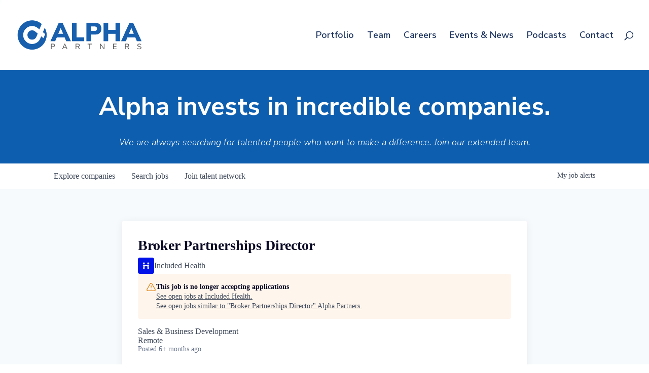

--- FILE ---
content_type: text/html; charset=utf-8
request_url: https://jobs.alphapartners.com/companies/included-health/jobs/31046688-partnerships-director
body_size: 23475
content:
<!DOCTYPE html><html lang="en"><head><link rel="shortcut icon" href="https://cdn.filepicker.io/api/file/UwG7iTZBTjemcrbE9m51" data-next-head=""/><title data-next-head="">Broker Partnerships Director @ Included Health | Alpha Partners Job Board</title><meta name="description" property="og:description" content="Search job openings across the Alpha Partners network." data-next-head=""/><meta charSet="utf-8" data-next-head=""/><meta name="viewport" content="initial-scale=1.0, width=device-width" data-next-head=""/><link rel="apple-touch-icon" sizes="180x180" href="https://cdn.filepicker.io/api/file/UwG7iTZBTjemcrbE9m51" data-next-head=""/><link rel="icon" type="image/png" sizes="32x32" href="https://cdn.filepicker.io/api/file/UwG7iTZBTjemcrbE9m51" data-next-head=""/><link rel="icon" type="image/png" sizes="16x16" href="https://cdn.filepicker.io/api/file/UwG7iTZBTjemcrbE9m51" data-next-head=""/><link rel="shortcut icon" href="https://cdn.filepicker.io/api/file/UwG7iTZBTjemcrbE9m51" data-next-head=""/><meta name="url" property="og:url" content="https://jobs.alphapartners.com" data-next-head=""/><meta name="type" property="og:type" content="website" data-next-head=""/><meta name="title" property="og:title" content="Alpha Partners Job Board" data-next-head=""/><meta name="image" property="og:image" content="http://cdn.filepicker.io/api/file/1W7mTdkUSuqeA3nkUBXB" data-next-head=""/><meta name="secure_url" property="og:image:secure_url" content="https://cdn.filepicker.io/api/file/1W7mTdkUSuqeA3nkUBXB" data-next-head=""/><meta name="twitter:card" content="summary_large_image" data-next-head=""/><meta name="twitter:image" content="https://cdn.filepicker.io/api/file/1W7mTdkUSuqeA3nkUBXB" data-next-head=""/><meta name="twitter:title" content="Alpha Partners Job Board" data-next-head=""/><meta name="twitter:description" content="Search job openings across the Alpha Partners network." data-next-head=""/><meta name="google-site-verification" content="CQNnZQRH0dvJgCqWABp64ULhLI69C53ULhWdJemAW_w" data-next-head=""/><script>!function(){var analytics=window.analytics=window.analytics||[];if(!analytics.initialize)if(analytics.invoked)window.console&&console.error&&console.error("Segment snippet included twice.");else{analytics.invoked=!0;analytics.methods=["trackSubmit","trackClick","trackLink","trackForm","pageview","identify","reset","group","track","ready","alias","debug","page","once","off","on","addSourceMiddleware","addIntegrationMiddleware","setAnonymousId","addDestinationMiddleware"];analytics.factory=function(e){return function(){if(window.analytics.initialized)return window.analytics[e].apply(window.analytics,arguments);var i=Array.prototype.slice.call(arguments);i.unshift(e);analytics.push(i);return analytics}};for(var i=0;i<analytics.methods.length;i++){var key=analytics.methods[i];analytics[key]=analytics.factory(key)}analytics.load=function(key,i){var t=document.createElement("script");t.type="text/javascript";t.async=!0;t.src="https://an.getro.com/analytics.js/v1/" + key + "/analytics.min.js";var n=document.getElementsByTagName("script")[0];n.parentNode.insertBefore(t,n);analytics._loadOptions=i};analytics._writeKey="VKRqdgSBA3lFoZSlbeHbrzqQkLPBcP7W";;analytics.SNIPPET_VERSION="4.16.1";
analytics.load("VKRqdgSBA3lFoZSlbeHbrzqQkLPBcP7W");

}}();</script><link rel="stylesheet" href="https://cdn-customers.getro.com/alphapartners/style.react.css??v=e2e07cf66c16dd27219fe7ec4d3c7b7ec360d381"/><link rel="preload" href="https://cdn.getro.com/assets/_next/static/css/b1414ae24606c043.css" as="style"/><link rel="stylesheet" href="https://cdn.getro.com/assets/_next/static/css/b1414ae24606c043.css" data-n-g=""/><noscript data-n-css=""></noscript><script defer="" nomodule="" src="https://cdn.getro.com/assets/_next/static/chunks/polyfills-42372ed130431b0a.js"></script><script id="jquery" src="https://ajax.googleapis.com/ajax/libs/jquery/3.6.0/jquery.min.js" defer="" data-nscript="beforeInteractive"></script><script src="https://cdn.getro.com/assets/_next/static/chunks/webpack-13401e6578afde49.js" defer=""></script><script src="https://cdn.getro.com/assets/_next/static/chunks/framework-a008f048849dfc11.js" defer=""></script><script src="https://cdn.getro.com/assets/_next/static/chunks/main-20184c2c7bd0fe0a.js" defer=""></script><script src="https://cdn.getro.com/assets/_next/static/chunks/pages/_app-52002506ec936253.js" defer=""></script><script src="https://cdn.getro.com/assets/_next/static/chunks/a86620fd-3b4606652f1c2476.js" defer=""></script><script src="https://cdn.getro.com/assets/_next/static/chunks/8230-afd6e299f7a6ae33.js" defer=""></script><script src="https://cdn.getro.com/assets/_next/static/chunks/4000-0acb5a82151cbee6.js" defer=""></script><script src="https://cdn.getro.com/assets/_next/static/chunks/9091-5cd776e8ee5ad3a3.js" defer=""></script><script src="https://cdn.getro.com/assets/_next/static/chunks/1637-66b68fc38bc6d10a.js" defer=""></script><script src="https://cdn.getro.com/assets/_next/static/chunks/3676-4975c339fc5bc499.js" defer=""></script><script src="https://cdn.getro.com/assets/_next/static/chunks/9358-87cc633cf780c23e.js" defer=""></script><script src="https://cdn.getro.com/assets/_next/static/chunks/9117-6f216abbf55ba8cd.js" defer=""></script><script src="https://cdn.getro.com/assets/_next/static/chunks/1446-b10012f4e22f3c87.js" defer=""></script><script src="https://cdn.getro.com/assets/_next/static/chunks/5355-7de2c819d8cad6ea.js" defer=""></script><script src="https://cdn.getro.com/assets/_next/static/chunks/9582-518ab6ebe5bdae78.js" defer=""></script><script src="https://cdn.getro.com/assets/_next/static/chunks/pages/companies/%5BcompanySlug%5D/jobs/%5BjobSlug%5D-9a484f2bf7b6c05f.js" defer=""></script><script src="https://cdn.getro.com/assets/_next/static/sFy2epgoHzjC0mIw-ELqy/_buildManifest.js" defer=""></script><script src="https://cdn.getro.com/assets/_next/static/sFy2epgoHzjC0mIw-ELqy/_ssgManifest.js" defer=""></script><meta name="sentry-trace" content="eba223ae034f32b95bb1c966ea667765-88a1d110b43166bd-0"/><meta name="baggage" content="sentry-environment=production,sentry-release=556251c452b10cc7b7bb587e4f99dbd356cfc43f,sentry-public_key=99c84790fa184cf49c16c34cd7113f75,sentry-trace_id=eba223ae034f32b95bb1c966ea667765,sentry-org_id=129958,sentry-sampled=false,sentry-sample_rand=0.5974321556981756,sentry-sample_rate=0.033"/><style data-styled="" data-styled-version="5.3.11">.gVRrUK{box-sizing:border-box;margin:0;min-width:0;font-family:-apple-system,BlinkMacSystemFont,'Segoe UI','Roboto','Oxygen','Ubuntu','Cantarell','Fira Sans','Droid Sans','Helvetica Neue','sans-serif';font-weight:400;font-style:normal;font-size:16px;color:#3F495A;}/*!sc*/
.fyPcag{box-sizing:border-box;margin:0;min-width:0;background-color:#F7FAFC;min-height:100vh;-webkit-flex-direction:column;-ms-flex-direction:column;flex-direction:column;-webkit-align-items:stretch;-webkit-box-align:stretch;-ms-flex-align:stretch;align-items:stretch;}/*!sc*/
.dKubqp{box-sizing:border-box;margin:0;min-width:0;}/*!sc*/
.elbZCm{box-sizing:border-box;margin:0;min-width:0;width:100%;}/*!sc*/
.dFKghv{box-sizing:border-box;margin:0;min-width:0;box-shadow:0 1px 0 0 #e5e5e5;-webkit-flex-direction:row;-ms-flex-direction:row;flex-direction:row;width:100%;background-color:#ffffff;}/*!sc*/
.byBMUo{box-sizing:border-box;margin:0;min-width:0;max-width:100%;width:100%;margin-left:auto;margin-right:auto;}/*!sc*/
@media screen and (min-width:40em){.byBMUo{width:100%;}}/*!sc*/
@media screen and (min-width:65em){.byBMUo{width:1100px;}}/*!sc*/
.fWatEX{box-sizing:border-box;margin:0;min-width:0;color:#4900FF;position:relative;-webkit-text-decoration:none;text-decoration:none;-webkit-transition:all ease 0.3s;transition:all ease 0.3s;text-transform:capitalize;-webkit-order:1;-ms-flex-order:1;order:1;padding-left:8px;padding-right:8px;padding-top:16px;padding-bottom:16px;font-size:16px;color:#3F495A;display:-webkit-box;display:-webkit-flex;display:-ms-flexbox;display:flex;-webkit-align-items:baseline;-webkit-box-align:baseline;-ms-flex-align:baseline;align-items:baseline;}/*!sc*/
@media screen and (min-width:40em){.fWatEX{text-transform:capitalize;}}/*!sc*/
@media screen and (min-width:65em){.fWatEX{text-transform:unset;}}/*!sc*/
.fWatEX span{display:none;}/*!sc*/
.fWatEX::after{content:'';position:absolute;left:0;right:0;bottom:0;height:0.125rem;background-color:#4900FF;opacity:0;-webkit-transition:opacity 0.3s;transition:opacity 0.3s;}/*!sc*/
.fWatEX:hover{color:#3F495A;}/*!sc*/
.fWatEX:active{background-color:#F7FAFC;-webkit-transform:scale(.94);-ms-transform:scale(.94);transform:scale(.94);}/*!sc*/
.fWatEX.active{font-weight:600;color:#090925;}/*!sc*/
.fWatEX.active::after{opacity:1;}/*!sc*/
@media screen and (min-width:40em){.fWatEX{padding-left:16px;padding-right:16px;}}/*!sc*/
.ekJmTQ{box-sizing:border-box;margin:0;min-width:0;display:none;}/*!sc*/
@media screen and (min-width:40em){.ekJmTQ{display:none;}}/*!sc*/
@media screen and (min-width:65em){.ekJmTQ{display:inline-block;}}/*!sc*/
.bhqgWy{box-sizing:border-box;margin:0;min-width:0;color:#4900FF;position:relative;-webkit-text-decoration:none;text-decoration:none;-webkit-transition:all ease 0.3s;transition:all ease 0.3s;text-transform:capitalize;-webkit-order:0;-ms-flex-order:0;order:0;padding-left:8px;padding-right:8px;padding-top:16px;padding-bottom:16px;font-size:16px;color:#3F495A;display:-webkit-box;display:-webkit-flex;display:-ms-flexbox;display:flex;-webkit-align-items:baseline;-webkit-box-align:baseline;-ms-flex-align:baseline;align-items:baseline;}/*!sc*/
@media screen and (min-width:40em){.bhqgWy{text-transform:capitalize;}}/*!sc*/
@media screen and (min-width:65em){.bhqgWy{text-transform:unset;}}/*!sc*/
.bhqgWy span{display:none;}/*!sc*/
.bhqgWy::after{content:'';position:absolute;left:0;right:0;bottom:0;height:0.125rem;background-color:#4900FF;opacity:0;-webkit-transition:opacity 0.3s;transition:opacity 0.3s;}/*!sc*/
.bhqgWy:hover{color:#3F495A;}/*!sc*/
.bhqgWy:active{background-color:#F7FAFC;-webkit-transform:scale(.94);-ms-transform:scale(.94);transform:scale(.94);}/*!sc*/
.bhqgWy.active{font-weight:600;color:#090925;}/*!sc*/
.bhqgWy.active::after{opacity:1;}/*!sc*/
@media screen and (min-width:40em){.bhqgWy{padding-left:16px;padding-right:16px;}}/*!sc*/
.eOYVLz{box-sizing:border-box;margin:0;min-width:0;color:#4900FF;position:relative;-webkit-text-decoration:none;text-decoration:none;-webkit-transition:all ease 0.3s;transition:all ease 0.3s;text-transform:unset;-webkit-order:2;-ms-flex-order:2;order:2;padding-left:8px;padding-right:8px;padding-top:16px;padding-bottom:16px;font-size:16px;color:#3F495A;display:-webkit-box;display:-webkit-flex;display:-ms-flexbox;display:flex;-webkit-align-items:center;-webkit-box-align:center;-ms-flex-align:center;align-items:center;}/*!sc*/
.eOYVLz span{display:none;}/*!sc*/
.eOYVLz::after{content:'';position:absolute;left:0;right:0;bottom:0;height:0.125rem;background-color:#4900FF;opacity:0;-webkit-transition:opacity 0.3s;transition:opacity 0.3s;}/*!sc*/
.eOYVLz:hover{color:#3F495A;}/*!sc*/
.eOYVLz:active{background-color:#F7FAFC;-webkit-transform:scale(.94);-ms-transform:scale(.94);transform:scale(.94);}/*!sc*/
.eOYVLz.active{font-weight:600;color:#090925;}/*!sc*/
.eOYVLz.active::after{opacity:1;}/*!sc*/
@media screen and (min-width:40em){.eOYVLz{padding-left:16px;padding-right:16px;}}/*!sc*/
.jQZwAb{box-sizing:border-box;margin:0;min-width:0;display:inline-block;}/*!sc*/
@media screen and (min-width:40em){.jQZwAb{display:inline-block;}}/*!sc*/
@media screen and (min-width:65em){.jQZwAb{display:none;}}/*!sc*/
.ioCEHO{box-sizing:border-box;margin:0;min-width:0;margin-left:auto;margin-right:16px;text-align:left;-webkit-flex-direction:column;-ms-flex-direction:column;flex-direction:column;-webkit-order:9999;-ms-flex-order:9999;order:9999;}/*!sc*/
@media screen and (min-width:40em){.ioCEHO{margin-right:16px;}}/*!sc*/
@media screen and (min-width:65em){.ioCEHO{margin-right:0;}}/*!sc*/
.iJaGyT{box-sizing:border-box;margin:0;min-width:0;position:relative;cursor:pointer;-webkit-transition:all ease 0.3s;transition:all ease 0.3s;border-radius:4px;font-size:16px;font-weight:500;display:-webkit-box;display:-webkit-flex;display:-ms-flexbox;display:flex;-webkit-tap-highlight-color:transparent;-webkit-align-items:center;-webkit-box-align:center;-ms-flex-align:center;align-items:center;font-family:-apple-system,BlinkMacSystemFont,'Segoe UI','Roboto','Oxygen','Ubuntu','Cantarell','Fira Sans','Droid Sans','Helvetica Neue','sans-serif';color:#3F495A;background-color:#FFFFFF;border-style:solid;border-color:#A3B1C2;border-width:1px;border:none;border-color:transparent;width:small;height:small;margin-top:8px;padding:8px 16px;padding-right:0;-webkit-align-self:center;-ms-flex-item-align:center;align-self:center;font-size:14px;}/*!sc*/
.iJaGyT:active{-webkit-transform:scale(.94);-ms-transform:scale(.94);transform:scale(.94);box-shadow:inset 0px 1.875px 1.875px rgba(0,0,0,0.12);}/*!sc*/
.iJaGyT:disabled{color:#A3B1C2;}/*!sc*/
.iJaGyT:hover{background-color:#F7FAFC;}/*!sc*/
.iJaGyT [role="progressbar"] > div > div{border-color:rgba(63,73,90,0.2);border-top-color:#090925;}/*!sc*/
@media screen and (min-width:40em){.iJaGyT{border-color:#A3B1C2;}}/*!sc*/
@media screen and (min-width:40em){.iJaGyT{padding-right:16px;}}/*!sc*/
.jUfIjB{box-sizing:border-box;margin:0;min-width:0;display:none;}/*!sc*/
@media screen and (min-width:40em){.jUfIjB{display:block;}}/*!sc*/
.iqghoL{box-sizing:border-box;margin:0;min-width:0;margin-left:auto !important;margin-right:auto !important;box-sizing:border-box;max-width:100%;position:static;z-index:1;margin-left:auto;margin-right:auto;width:100%;padding-top:0;padding-left:16px;padding-right:16px;padding-bottom:64px;}/*!sc*/
@media screen and (min-width:40em){.iqghoL{width:100%;}}/*!sc*/
@media screen and (min-width:65em){.iqghoL{width:1132px;}}/*!sc*/
.ebGWQq{box-sizing:border-box;margin:0;min-width:0;-webkit-box-pack:justify;-webkit-justify-content:space-between;-ms-flex-pack:justify;justify-content:space-between;margin-bottom:24px;-webkit-flex-direction:column;-ms-flex-direction:column;flex-direction:column;width:100%;}/*!sc*/
@media screen and (min-width:40em){.ebGWQq{-webkit-flex-direction:row;-ms-flex-direction:row;flex-direction:row;}}/*!sc*/
@media screen and (min-width:65em){.ebGWQq{-webkit-flex-direction:row;-ms-flex-direction:row;flex-direction:row;}}/*!sc*/
.dsHaKT{box-sizing:border-box;margin:0;min-width:0;gap:24px;-webkit-flex-direction:column;-ms-flex-direction:column;flex-direction:column;width:100%;}/*!sc*/
.iaKmHE{box-sizing:border-box;margin:0;min-width:0;font-size:28px;margin-bottom:8px;color:#090925;}/*!sc*/
.iKYCNv{box-sizing:border-box;margin:0;min-width:0;-webkit-column-gap:8px;column-gap:8px;cursor:pointer;-webkit-align-items:center;-webkit-box-align:center;-ms-flex-align:center;align-items:center;}/*!sc*/
.iKYCNv color{main:#3F495A;dark:#090925;subtle:#67738B;placeholder:#8797AB;link:#3F495A;link-accent:#4900FF;error:#D90218;}/*!sc*/
.hRzXmX{box-sizing:border-box;margin:0;min-width:0;width:32px;}/*!sc*/
.ijjZxr{box-sizing:border-box;margin:0;min-width:0;margin-bottom:16px;}/*!sc*/
.kGAAEy{box-sizing:border-box;margin:0;min-width:0;-webkit-flex-direction:column;-ms-flex-direction:column;flex-direction:column;gap:8px;}/*!sc*/
.dkjSzf{box-sizing:border-box;margin:0;min-width:0;font-weight:600;font-size:14px;color:#090925;}/*!sc*/
.eRlSKr{box-sizing:border-box;margin:0;min-width:0;color:#3F495A!important;font-weight:500;}/*!sc*/
.lhPfhV{box-sizing:border-box;margin:0;min-width:0;-webkit-column-gap:8px;column-gap:8px;-webkit-box-pack:justify;-webkit-justify-content:space-between;-ms-flex-pack:justify;justify-content:space-between;}/*!sc*/
.hQNFTd{box-sizing:border-box;margin:0;min-width:0;row-gap:8px;-webkit-flex-direction:column;-ms-flex-direction:column;flex-direction:column;}/*!sc*/
.fLzXDu{box-sizing:border-box;margin:0;min-width:0;font-size:14px;color:#67738B;}/*!sc*/
.crBMPy{box-sizing:border-box;margin:0;min-width:0;margin-top:40px;}/*!sc*/
.crBMPy li:not(:last-child){margin-bottom:8px;}/*!sc*/
.crBMPy p,.crBMPy span,.crBMPy div,.crBMPy li,.crBMPy ol,.crBMPy ul{color:#3F495A;font-size:16px!important;line-height:140%!important;margin:0 auto 16px;}/*!sc*/
.crBMPy h1,.crBMPy h2,.crBMPy h3,.crBMPy h4,.crBMPy h5,.crBMPy h6{color:#090925;}/*!sc*/
.crBMPy h4,.crBMPy h5,.crBMPy h6{font-size:16px;margin:0 auto 16px;}/*!sc*/
.crBMPy h1:not(:first-child){font-size:24px;margin:48px auto 16px;}/*!sc*/
.crBMPy h2:not(:first-child){font-size:20px;margin:32px auto 16px;}/*!sc*/
.crBMPy h3:not(:first-child){font-size:18px;margin:24px auto 16px;}/*!sc*/
.crBMPy ul{padding:0 0 0 32px;}/*!sc*/
.crBMPy a{color:#3F495A !important;}/*!sc*/
.iIGtVd{box-sizing:border-box;margin:0;min-width:0;max-width:600px;margin:0 auto;}/*!sc*/
.friAmK{box-sizing:border-box;margin:0;min-width:0;padding-bottom:40px;margin-top:40px;}/*!sc*/
.bOyPTM{box-sizing:border-box;margin:0;min-width:0;gap:40px;margin-top:40px;-webkit-align-items:center;-webkit-box-align:center;-ms-flex-align:center;align-items:center;-webkit-box-pack:justify;-webkit-justify-content:space-between;-ms-flex-pack:justify;justify-content:space-between;-webkit-flex-direction:column;-ms-flex-direction:column;flex-direction:column;}/*!sc*/
@media screen and (min-width:40em){.bOyPTM{-webkit-flex-direction:row;-ms-flex-direction:row;flex-direction:row;}}/*!sc*/
.kkTXM{box-sizing:border-box;margin:0;min-width:0;-webkit-text-decoration-line:underline;text-decoration-line:underline;cursor:pointer;display:block;text-align:center;color:#3F495A !important;font-size:14px;line-height:22px;}/*!sc*/
.fIUOoG{box-sizing:border-box;margin:0;min-width:0;justify-self:flex-end;margin-top:auto;-webkit-flex-direction:row;-ms-flex-direction:row;flex-direction:row;width:100%;background-color:transparent;padding-top:32px;padding-bottom:32px;}/*!sc*/
.Jizzq{box-sizing:border-box;margin:0;min-width:0;width:100%;margin-left:auto;margin-right:auto;-webkit-flex-direction:column;-ms-flex-direction:column;flex-direction:column;text-align:center;}/*!sc*/
@media screen and (min-width:40em){.Jizzq{width:1100px;}}/*!sc*/
.fONCsf{box-sizing:border-box;margin:0;min-width:0;color:#4900FF;-webkit-align-self:center;-ms-flex-item-align:center;align-self:center;margin-bottom:16px;color:#090925;width:120px;}/*!sc*/
.bfORaf{box-sizing:border-box;margin:0;min-width:0;color:currentColor;width:100%;height:auto;}/*!sc*/
.gkPOSa{box-sizing:border-box;margin:0;min-width:0;-webkit-flex-direction:row;-ms-flex-direction:row;flex-direction:row;-webkit-box-pack:center;-webkit-justify-content:center;-ms-flex-pack:center;justify-content:center;-webkit-flex-wrap:wrap;-ms-flex-wrap:wrap;flex-wrap:wrap;}/*!sc*/
.hDtUlk{box-sizing:border-box;margin:0;min-width:0;-webkit-appearance:none;-moz-appearance:none;appearance:none;display:inline-block;text-align:center;line-height:inherit;-webkit-text-decoration:none;text-decoration:none;font-size:inherit;padding-left:16px;padding-right:16px;padding-top:8px;padding-bottom:8px;color:#ffffff;background-color:#4900FF;border:none;border-radius:4px;padding-left:8px;padding-right:8px;font-size:16px;position:relative;z-index:2;cursor:pointer;-webkit-transition:all ease 0.3s;transition:all ease 0.3s;border-radius:4px;font-weight:500;display:-webkit-box;display:-webkit-flex;display:-ms-flexbox;display:flex;-webkit-tap-highlight-color:transparent;-webkit-align-items:center;-webkit-box-align:center;-ms-flex-align:center;align-items:center;font-family:-apple-system,BlinkMacSystemFont,'Segoe UI','Roboto','Oxygen','Ubuntu','Cantarell','Fira Sans','Droid Sans','Helvetica Neue','sans-serif';color:#3F495A;background-color:transparent;border-style:solid;border-color:#A3B1C2;border-width:1px;border:none;-webkit-box-pack:unset;-webkit-justify-content:unset;-ms-flex-pack:unset;justify-content:unset;-webkit-text-decoration:none;text-decoration:none;white-space:nowrap;margin-right:16px;padding:0;color:#67738B;padding-top:4px;padding-bottom:4px;font-size:12px;}/*!sc*/
.hDtUlk:active{-webkit-transform:scale(.94);-ms-transform:scale(.94);transform:scale(.94);box-shadow:inset 0px 1.875px 1.875px rgba(0,0,0,0.12);}/*!sc*/
.hDtUlk:disabled{color:#A3B1C2;}/*!sc*/
.hDtUlk:hover{-webkit-text-decoration:underline;text-decoration:underline;}/*!sc*/
.hDtUlk [role="progressbar"] > div > div{border-color:rgba(63,73,90,0.2);border-top-color:#090925;}/*!sc*/
data-styled.g1[id="sc-aXZVg"]{content:"gVRrUK,fyPcag,dKubqp,elbZCm,dFKghv,byBMUo,fWatEX,ekJmTQ,bhqgWy,eOYVLz,jQZwAb,ioCEHO,iJaGyT,jUfIjB,iqghoL,ebGWQq,dsHaKT,iaKmHE,iKYCNv,hRzXmX,ijjZxr,kGAAEy,dkjSzf,eRlSKr,lhPfhV,hQNFTd,fLzXDu,crBMPy,iIGtVd,friAmK,bOyPTM,kkTXM,fIUOoG,Jizzq,fONCsf,bfORaf,gkPOSa,hDtUlk,"}/*!sc*/
.fteAEG{display:-webkit-box;display:-webkit-flex;display:-ms-flexbox;display:flex;}/*!sc*/
data-styled.g2[id="sc-gEvEer"]{content:"fteAEG,"}/*!sc*/
.flWBVF{box-sizing:border-box;margin:0;min-width:0;container-type:inline-size;container-name:hero;}/*!sc*/
.ha-dHtU{box-sizing:border-box;margin:0;min-width:0;position:relative;background-size:cover;background-position:center center;text-align:center;padding-top:32px;padding-bottom:32px;color:#ffffff;}/*!sc*/
@media (min-width:480px){.ha-dHtU{padding:calc(10 * 0.5rem) 0;}}/*!sc*/
.ha-dHtU::before{content:'';position:absolute;left:0;right:0;top:0;bottom:0;background-color:#0D5EAF;z-index:2;}/*!sc*/
.cmDbPT{box-sizing:border-box;margin:0;min-width:0;margin-left:auto !important;margin-right:auto !important;box-sizing:border-box;max-width:100%;position:relative;z-index:3;margin-left:auto;margin-right:auto;width:100%;padding-top:0;padding-left:16px;padding-right:16px;}/*!sc*/
@media screen and (min-width:40em){.cmDbPT{width:100%;}}/*!sc*/
@media screen and (min-width:65em){.cmDbPT{width:1132px;}}/*!sc*/
.bsENgY{box-sizing:border-box;margin:0;min-width:0;max-width:900px;position:relative;text-align:center;font-size:18px;font-weight:500;font-family:inherit;margin-left:auto;margin-right:auto;margin-top:0;margin-bottom:0;color:inherit;}/*!sc*/
@media screen and (min-width:40em){.bsENgY{font-size:32px;}}/*!sc*/
.pKjCT{box-sizing:border-box;margin:0;min-width:0;position:relative;font-weight:300;font-style:italic;color:inherit;font-size:16px;margin-top:16px;margin-left:auto;margin-right:auto;margin-bottom:0;}/*!sc*/
.pKjCT:first-child{margin-top:0;}/*!sc*/
@media screen and (min-width:40em){.pKjCT{font-size:18px;}}/*!sc*/
.gwmNXr{box-sizing:border-box;margin:0;min-width:0;}/*!sc*/
.eBWkFz{box-sizing:border-box;margin:0;min-width:0;padding:32px;box-shadow:0px 1px 2px 0px rgba(27,36,50,0.04),0px 1px 16px 0px rgba(27,36,50,0.06);border-radius:4px;background-color:#FFFFFF;margin-left:auto;margin-right:auto;width:100%;-webkit-flex-direction:column;-ms-flex-direction:column;flex-direction:column;padding-left:16px;padding-right:16px;margin-top:64px;max-width:800px;margin-left:auto;margin-right:auto;}/*!sc*/
@media screen and (min-width:40em){.eBWkFz{padding-left:32px;padding-right:32px;}}/*!sc*/
.jBogQf{box-sizing:border-box;margin:0;min-width:0;position:relative;width:100%;-webkit-align-items:start;-webkit-box-align:start;-ms-flex-align:start;align-items:start;}/*!sc*/
.ddKpAl{box-sizing:border-box;margin:0;min-width:0;-webkit-flex:1 1;-ms-flex:1 1;flex:1 1;}/*!sc*/
.VWXkL{box-sizing:border-box;margin:0;min-width:0;position:relative;font-weight:500;color:#3F495A;height:100%;width:100%;border-radius:4px;}/*!sc*/
.cVYRew{box-sizing:border-box;margin:0;min-width:0;max-width:100%;height:auto;border-radius:4px;overflow:hidden;object-fit:contain;width:100%;height:100%;}/*!sc*/
.hPknKP{box-sizing:border-box;margin:0;min-width:0;background-color:#FEF5EC;text-align:left;-webkit-align-items:flex-start;-webkit-box-align:flex-start;-ms-flex-align:flex-start;align-items:flex-start;-webkit-flex:0 0 auto;-ms-flex:0 0 auto;flex:0 0 auto;padding:16px;border-radius:4px;line-height:1.4;gap:16px;}/*!sc*/
.jDfdPi{box-sizing:border-box;margin:0;min-width:0;height:20px;width:20px;}/*!sc*/
.kgAlEH{box-sizing:border-box;margin:0;min-width:0;color:#DE7B02;-webkit-align-items:center;-webkit-box-align:center;-ms-flex-align:center;align-items:center;-webkit-flex:0 0 auto;-ms-flex:0 0 auto;flex:0 0 auto;}/*!sc*/
.cYMjnh{box-sizing:border-box;margin:0;min-width:0;font-weight:500;font-size:14px;color:#3F495A;}/*!sc*/
.exMvxQ{box-sizing:border-box;margin:0;min-width:0;-webkit-text-decoration:none;text-decoration:none;color:currentColor;width:100%;height:auto;}/*!sc*/
data-styled.g3[id="sc-eqUAAy"]{content:"flWBVF,ha-dHtU,cmDbPT,bsENgY,pKjCT,gwmNXr,eBWkFz,jBogQf,ddKpAl,VWXkL,cVYRew,hPknKP,jDfdPi,kgAlEH,cYMjnh,exMvxQ,"}/*!sc*/
.gQycbC{display:-webkit-box;display:-webkit-flex;display:-ms-flexbox;display:flex;}/*!sc*/
data-styled.g4[id="sc-fqkvVR"]{content:"gQycbC,"}/*!sc*/
</style></head><body id="main-wrapper" class="custom-design-alphapartners"><div id="root"></div><div id="__next"><div class="sc-aXZVg gVRrUK"><div class="" style="position:fixed;top:0;left:0;height:2px;background:transparent;z-index:99999999999;width:100%"><div class="" style="height:100%;background:#4900FF;transition:all 500ms ease;width:0%"><div style="box-shadow:0 0 10px #4900FF, 0 0 10px #4900FF;width:5%;opacity:1;position:absolute;height:100%;transition:all 500ms ease;transform:rotate(3deg) translate(0px, -4px);left:-10rem"></div></div></div><div id="wlc-main" class="sc-aXZVg sc-gEvEer fyPcag fteAEG network-container"><div data-testid="custom-header" id="alphapartners-custom-header" class="sc-aXZVg dKubqp alphapartners-custom-part">
<div
  class="cd-wrapper home page-template-default page page-id-2905 et-tb-has-template et-tb-has-footer et_bloom et_button_no_icon et_pb_button_helper_class et_fullwidth_nav et_fixed_nav et_show_nav et_primary_nav_dropdown_animation_fade et_secondary_nav_dropdown_animation_fade et_header_style_left et_cover_background et_pb_gutter windows et_pb_gutters3 et_pb_pagebuilder_layout et_no_sidebar et_divi_theme et-db chrome">
  <header id="main-header" data-height-onload="138" data-height-loaded="true" data-fixed-height-onload="138" class=""
    style="top: 0px;">
    <div class="container clearfix et_menu_container">
      <div class="logo_container">
        <span class="logo_helper"></span>
        <a href="https://alphapartners.com/">
          <img src="https://cdn-customers.getro.com/alphapartners/images/Alpha-Logo-500px.png" width="589" height="142"
            alt="Alpha Partners" id="logo" data-height-percentage="43" data-actual-width="589" data-actual-height="142">
        </a>
      </div>
      <div id="et-top-navigation" data-height="124" data-fixed-height="40" style="padding-left: 276px;">
        <nav id="top-menu-nav">
          <ul id="top-menu" class="nav">
            <li class="menu-item menu-item-type-post_type menu-item-object-page menu-item-3776"><a
                href="https://alphapartners.com/portfolio/">Portfolio</a></li>
            <li class="menu-item menu-item-type-post_type menu-item-object-page menu-item-3775"><a
                href="https://alphapartners.com/team/">Team</a></li>
            <li class="menu-item menu-item-type-custom menu-item-object-custom menu-item-4336"><a
                href="https://jobs.alphapartners.com/">Careers</a></li>
            <li class="menu-item menu-item-type-post_type menu-item-object-page menu-item-3782"><a
                href="https://alphapartners.com/news/">Events &amp; News</a></li>
            <li class="menu-item menu-item-type-post_type menu-item-object-page menu-item-4052"><a
                href="https://alphapartners.com/democratizing-alpha/">Podcasts</a></li>
            <li class="menu-item menu-item-type-post_type menu-item-object-page menu-item-3777"><a
                href="https://alphapartners.com/contact-us/">Contact</a></li>
          </ul>
        </nav>



        <div id="et_top_search">
          <span id="et_search_icon"></span>
        </div>

        <div id="et_mobile_nav_menu">
          <div class="mobile_nav closed">
            <span class="select_page">Select Page</span>
            <span class="mobile_menu_bar mobile_menu_bar_toggle"></span>
            <ul id="mobile_menu" class="et_mobile_menu" style="display: none;">
              <li class="menu-item menu-item-type-post_type menu-item-object-page menu-item-3776 et_first_mobile_item">
                <a href="https://alphapartners.com/portfolio/">Portfolio</a>
              </li>
              <li class="menu-item menu-item-type-post_type menu-item-object-page menu-item-3775"><a
                  href="https://alphapartners.com/team/">Team</a></li>
              <li class="menu-item menu-item-type-custom menu-item-object-custom menu-item-4336"><a
                  href="https://jobs.alphapartners.com/">Careers</a></li>
              <li class="menu-item menu-item-type-custom menu-item-object-custom menu-item-4108"><a target="_blank"
                  rel="noopener" href="https://www.apspac.com/">SPAC Interest</a></li>
              <li class="menu-item menu-item-type-post_type menu-item-object-page menu-item-3782"><a
                  href="https://alphapartners.com/news/">Events &amp; News</a></li>
              <li class="menu-item menu-item-type-post_type menu-item-object-page menu-item-4052"><a
                  href="https://alphapartners.com/democratizing-alpha/">Podcasts</a></li>
              <li class="menu-item menu-item-type-post_type menu-item-object-page menu-item-3777"><a
                  href="https://alphapartners.com/contact-us/">Contact</a></li>
            </ul>
          </div>
        </div>
      </div> 
    </div> 
    <div class="et_search_outer">
      <div class="container et_search_form_container">
        <form role="search" method="get" class="et-search-form" action="https://alphapartners.com/">
          <input type="search" class="et-search-field" placeholder="Search …" value="" name="s" title="Search for:">
        </form>
        <span class="et_close_search_field"></span>
      </div>
    </div>
  </header>

</div>



</div><div width="1" class="sc-aXZVg elbZCm"><div class="sc-eqUAAy flWBVF job-board-hero"><div data-testid="default-hero" color="white" class="sc-eqUAAy ha-dHtU network-hero"><div width="1,1,1132px" class="sc-eqUAAy cmDbPT container custom-design-alphapartners" data-testid="container"><h2 class="sc-eqUAAy bsENgY job-tagline" data-testid="tagline" font-size="3,32px" font-weight="medium" font-family="inherit" color="inherit">Alpha invests in incredible companies. </h2><div data-testid="subtitle" class="sc-eqUAAy pKjCT subtitle" font-weight="default" font-style="italic" color="inherit" font-size="2,3"><span class="sc-eqUAAy gwmNXr">We are always searching for talented people who want to make a difference. Join our extended team.</span></div></div></div></div><div id="content"><div data-testid="navbar" width="1" class="sc-aXZVg sc-gEvEer dFKghv fteAEG"><div width="1,1,1100px" class="sc-aXZVg sc-gEvEer byBMUo fteAEG"><a href="/jobs" class="sc-aXZVg fWatEX theme_only " font-size="2" color="text.main" display="flex"><div display="none,none,inline-block" class="sc-aXZVg ekJmTQ">Search </div>jobs</a><a href="/companies" class="sc-aXZVg bhqgWy theme_only " font-size="2" color="text.main" display="flex"><div display="none,none,inline-block" class="sc-aXZVg ekJmTQ">Explore </div>companies</a><a href="/talent-network" class="sc-aXZVg eOYVLz theme_only " font-size="2" color="text.main" display="flex"><div display="none,none,inline-block" class="sc-aXZVg ekJmTQ">Join talent network</div><div display="inline-block,inline-block,none" class="sc-aXZVg jQZwAb">Talent</div></a><div order="9999" class="sc-aXZVg sc-gEvEer ioCEHO fteAEG"><div class="sc-aXZVg sc-gEvEer iJaGyT fteAEG theme_only" data-testid="my-job-alerts-button" font-size="14px">My <span class="sc-aXZVg jUfIjB">job </span>alerts</div></div></div></div><div width="1,1,1132px" data-testid="container" class="sc-aXZVg iqghoL"><script data-testid="job-ldjson" type="application/ld+json" async="">{"@context":"https://schema.org/","@type":"JobPosting","title":"Broker Partnerships Director","description":"<section><div><b>About the role: </b></div> <div>A critical role within our Go-to-Market and Strategic Partnerships &amp; Insights teams, the Broker Partnerships Director will be responsible for managing the broker channel. Managing this channel includes but is not limited to developing the channel strategy, executing on the strategy, and managing the relationships both externally and internally to support growth in this channel. This role will report to the Sr. Director, Consultant Relations and have strong connectivity to the Sales team.</div> <div><br></div> <div>The ideal candidate for this role has 10+ years of building and leveraging solid relationships that lead to revenue growth, including sales experience via broker/consultant channels and/or managing vendor relationships that lead to revenue expansion. The candidate should have a solid understanding of the healthcare industry and be able to identify market trends, successes, and opportunities for Included Health to continue along a path of scalable growth.</div> <div><br></div> <div>The broker channel strategy will be developed in partnership with our Mid-Market Sales and Strategic Partnerships &amp; Insights teams. It will include managing and expanding our existing broker agreements and developing and scaling new ones. Experience working with brokers and mid-market clients, understanding the unique needs of these groups, building revenue share programs, and negotiating contracts with brokers is preferred.</div></section><section><h3>Qualifications:</h3> <ul> <li>10+ years’ experience in healthcare industry preferably in broker/consultant and/or client facing roles</li> <li>Solid track record of building internal and external relationships that drive results</li> <li>Deep understanding of healthcare market expectations </li> <li>Experience architecting revenue-generating deal structures and managing contract negotiations</li> <li>Experience leading meetings with multiple stakeholders and driving to an optimal outcome </li> <li>Excellent written and verbal communications skills</li> <li>Bachelor's degree required, advanced degree preferred</li> </ul></section><section><div>The United States new hire base salary target ranges for this full-time position are:</div> <div><br></div> <div>Zone A: $150,800 - $230,000 + equity + benefits </div> <div>Zone B: $125,700 - $191,700 + equity + benefits </div> <div><br></div> <div>This range reflects the minimum and maximum target for new hire salaries for candidates based on their respective Zone. Below is additional information on Included Health's commitment to maintaining transparent and equitable compensation practices across our distinct geographic zones.</div> <div><br></div> <div>Starting base salary for the successful candidate will depend on several job-related factors, unique to each candidate, which may include, but not limited to, education; training; skill set; years and depth of experience; certifications and licensure; business needs; internal peer equity; organizational considerations; and alignment with geographic and market data. Compensation structures and ranges are tailored to each zone's unique market conditions to ensure that all employees receive fair and competitive compensation based on their roles and locations.<i>Your Recruiter can share your geographic zone alignment upon inquiry.</i> </div> <div><br></div> <div>In addition to earning a base salary, this role is eligible for a performance-based bonus. Details of the Annual Bonus Plan, including performance metrics, target incentives, and potential earnings, will be discussed during the interview process.</div> <div><br></div> <div><br></div> <div>In addition to receiving a competitive base salary, the compensation package may include, depending on the role, the following: </div> <div><br></div> <div>Remote-first culture</div> <div>401(k) savings plan through Fidelity</div> <div>Comprehensive medical, vision, and dental coverage through multiple medical plan options (including disability insurance)</div> <div>Full suite of Included Health telemedicine (e.g. behavioral health, urgent care, etc.) and health care navigation products and services offered at no cost for employees and dependents </div> <div>Generous Paid Time Off (\"PTO\") and Discretionary Time Off (“DTO\") </div> <div>12 weeks of 100% Paid Parental leave</div> <div>Up to $25,000 Fertility and Family Building Benefit </div> <div>Compassionate Leave (paid leave for employees who experience a failed pregnancy, surrogacy, adoption or fertility treatment) </div> <div>11 Holidays Paid with one Floating Paid Holiday</div> <div>Work-From-Home reimbursement to support team collaboration and effective home office work </div> <div>24 hours of Paid Volunteer Time Off (“VTO”) Per Year to Volunteer with Charitable Organizations</div> <div><br></div> <div><i>Your recruiter will share more about the specific salary range and benefits package for your role during the hiring process.</i></div> <div><br></div> <div><b>About Included Health</b></div> <div><br></div> <div>Included Health is a new kind of healthcare company, delivering integrated virtual care and navigation. We’re on a mission to raise the standard of healthcare for everyone. We break down barriers to provide high-quality care for every person in every community — no matter where they are in their health journey or what type of care they need, from acute to chronic, behavioral to physical. We offer our members care guidance, advocacy, and access to personalized virtual and in-person care for everyday and urgent care, primary care, behavioral health, and specialty care. It’s all included. Learn more at<b> </b><a href=\"http://includedhealth.com\"><b>includedhealth.com</b></a><b>. </b> </div> <div><br></div> <div><span>-----</span></div> <div><i>Included Health is an Equal Opportunity Employer and considers applicants for employment without regard to race, color, religion, sex, orientation, national origin, age, disability, genetics or any other basis forbidden under federal, state, or local law. Included Health considers all qualified applicants in accordance with the San Francisco Fair Chance Ordinance.</i></div></section>","datePosted":"2023-10-24T16:10:23.471Z","validThrough":"2024-03-28","employmentType":[],"hiringOrganization":{"@type":"Organization","name":"Included Health","description":"Included Health is a new kind of healthcare company, delivering integrated virtual care and navigation. We’re on a mission to raise the standard of healthcare for everyone. We break down barriers to provide high-quality care for every person in every community — no matter where they are in their health journey or what type of care they need, from acute to chronic, behavioral to physical. We offer our members care guidance, advocacy, and access to personalized virtual and in-person care for everyday and urgent care, primary care, behavioral health, and specialty care. It’s all included. Learn more at includedhealth.com.","numberOfEmployees":1364,"address":[{"address":{"@type":"PostalAddress","addressLocality":"San Francisco, CA, USA"}},{"address":{"@type":"PostalAddress","addressLocality":"New York, NY, USA"}}],"sameAs":"https://includedhealth.com","url":"https://includedhealth.com","logo":"https://cdn.getro.com/companies/46068d8d-38f9-4a55-9c59-3d000f64bae8-1760578132","keywords":"Health, Hospital & Health Care"},"jobLocationType":"TELECOMMUTE","applicantLocationRequirements":{"@type":"Country","name":"Earth"},"baseSalary":{"@type":"MonetaryAmount","currency":null,"value":{"@type":"QuantitativeValue","minValue":null,"maxValue":null,"unitText":"PERIOD_NOT_DEFINED"}}}</script><div width="100%" data-testid="edit-box" class="sc-eqUAAy eBWkFz"><div data-testid="content" width="1" class="sc-eqUAAy sc-fqkvVR jBogQf gQycbC"><div class="sc-eqUAAy ddKpAl"><div width="100%" class="sc-aXZVg sc-gEvEer ebGWQq fteAEG"><div width="100%" class="sc-aXZVg sc-gEvEer dsHaKT fteAEG"><div width="100%" class="sc-aXZVg elbZCm"><h2 font-size="28px" color="text.dark" class="sc-aXZVg iaKmHE">Broker Partnerships Director</h2><div color="text" class="sc-aXZVg sc-gEvEer iKYCNv fteAEG"><div width="32" class="sc-aXZVg hRzXmX"><div data-testid="profile-picture" class="sc-eqUAAy sc-fqkvVR VWXkL gQycbC"><img data-testid="image" src="https://cdn.getro.com/companies/46068d8d-38f9-4a55-9c59-3d000f64bae8-1760578132" alt="Included Health" class="sc-eqUAAy cVYRew"/></div></div><p class="sc-aXZVg dKubqp">Included Health</p></div></div><div class="sc-aXZVg ijjZxr"><div class="sc-eqUAAy sc-fqkvVR hPknKP gQycbC"><div color="warning" class="sc-eqUAAy sc-fqkvVR kgAlEH gQycbC"><svg xmlns="http://www.w3.org/2000/svg" width="20px" height="20px" viewBox="0 0 24 24" fill="none" stroke="currentColor" stroke-width="1.5" stroke-linecap="round" stroke-linejoin="round" class="sc-eqUAAy jDfdPi sc-eqUAAy jDfdPi" aria-hidden="true" data-testid="icon-warning"><path d="m21.73 18-8-14a2 2 0 0 0-3.48 0l-8 14A2 2 0 0 0 4 21h16a2 2 0 0 0 1.73-3Z"></path><line x1="12" x2="12" y1="9" y2="13"></line><line x1="12" x2="12.01" y1="17" y2="17"></line></svg></div><div color="text.main" class="sc-eqUAAy cYMjnh"><div class="sc-aXZVg sc-gEvEer kGAAEy fteAEG"><P font-weight="600" font-size="14px" color="text.dark" class="sc-aXZVg dkjSzf">This job is no longer accepting applications</P><a href="/companies/included-health#content" class="sc-aXZVg eRlSKr">See open jobs at <!-- -->Included Health<!-- -->.</a><a href="/jobs?q=Broker%20Partnerships%20Director" class="sc-aXZVg eRlSKr">See open jobs similar to &quot;<!-- -->Broker Partnerships Director<!-- -->&quot; <!-- -->Alpha Partners<!-- -->.</a></div></div></div></div><div class="sc-aXZVg sc-gEvEer lhPfhV fteAEG"><div class="sc-aXZVg sc-gEvEer hQNFTd fteAEG"><div class="sc-aXZVg dKubqp">Sales &amp; Business Development<!-- --> <!-- --> </div><div class="sc-aXZVg dKubqp">Remote</div><div font-size="14px" color="text.subtle" class="sc-aXZVg fLzXDu">Posted<!-- --> <!-- -->6+ months ago</div></div></div></div></div><div class="sc-aXZVg crBMPy"><div data-testid="careerPage"><section><div><b>About the role: </b></div> <div>A critical role within our Go-to-Market and Strategic Partnerships &amp; Insights teams, the Broker Partnerships Director will be responsible for managing the broker channel. Managing this channel includes but is not limited to developing the channel strategy, executing on the strategy, and managing the relationships both externally and internally to support growth in this channel. This role will report to the Sr. Director, Consultant Relations and have strong connectivity to the Sales team.</div>  <div>The ideal candidate for this role has 10+ years of building and leveraging solid relationships that lead to revenue growth, including sales experience via broker/consultant channels and/or managing vendor relationships that lead to revenue expansion. The candidate should have a solid understanding of the healthcare industry and be able to identify market trends, successes, and opportunities for Included Health to continue along a path of scalable growth.</div>  <div>The broker channel strategy will be developed in partnership with our Mid-Market Sales and Strategic Partnerships &amp; Insights teams. It will include managing and expanding our existing broker agreements and developing and scaling new ones. Experience working with brokers and mid-market clients, understanding the unique needs of these groups, building revenue share programs, and negotiating contracts with brokers is preferred.</div></section><section><h3>Qualifications:</h3> <ul> <li>10+ years’ experience in healthcare industry preferably in broker/consultant and/or client facing roles</li> <li>Solid track record of building internal and external relationships that drive results</li> <li>Deep understanding of healthcare market expectations </li> <li>Experience architecting revenue-generating deal structures and managing contract negotiations</li> <li>Experience leading meetings with multiple stakeholders and driving to an optimal outcome </li> <li>Excellent written and verbal communications skills</li> <li>Bachelor's degree required, advanced degree preferred</li> </ul></section><section><div>The United States new hire base salary target ranges for this full-time position are:</div>  <div>Zone A: $150,800 - $230,000 + equity + benefits </div> <div>Zone B: $125,700 - $191,700 + equity + benefits </div>  <div>This range reflects the minimum and maximum target for new hire salaries for candidates based on their respective Zone. Below is additional information on Included Health's commitment to maintaining transparent and equitable compensation practices across our distinct geographic zones.</div>  <div>Starting base salary for the successful candidate will depend on several job-related factors, unique to each candidate, which may include, but not limited to, education; training; skill set; years and depth of experience; certifications and licensure; business needs; internal peer equity; organizational considerations; and alignment with geographic and market data. Compensation structures and ranges are tailored to each zone's unique market conditions to ensure that all employees receive fair and competitive compensation based on their roles and locations.<i>Your Recruiter can share your geographic zone alignment upon inquiry.</i> </div>  <div>In addition to earning a base salary, this role is eligible for a performance-based bonus. Details of the Annual Bonus Plan, including performance metrics, target incentives, and potential earnings, will be discussed during the interview process.</div>   <div>In addition to receiving a competitive base salary, the compensation package may include, depending on the role, the following: </div>  <div>Remote-first culture</div> <div>401(k) savings plan through Fidelity</div> <div>Comprehensive medical, vision, and dental coverage through multiple medical plan options (including disability insurance)</div> <div>Full suite of Included Health telemedicine (e.g. behavioral health, urgent care, etc.) and health care navigation products and services offered at no cost for employees and dependents </div> <div>Generous Paid Time Off ("PTO") and Discretionary Time Off (“DTO") </div> <div>12 weeks of 100% Paid Parental leave</div> <div>Up to $25,000 Fertility and Family Building Benefit </div> <div>Compassionate Leave (paid leave for employees who experience a failed pregnancy, surrogacy, adoption or fertility treatment) </div> <div>11 Holidays Paid with one Floating Paid Holiday</div> <div>Work-From-Home reimbursement to support team collaboration and effective home office work </div> <div>24 hours of Paid Volunteer Time Off (“VTO”) Per Year to Volunteer with Charitable Organizations</div>  <div><i>Your recruiter will share more about the specific salary range and benefits package for your role during the hiring process.</i></div>  <div><b>About Included Health</b></div>  <div>Included Health is a new kind of healthcare company, delivering integrated virtual care and navigation. We’re on a mission to raise the standard of healthcare for everyone. We break down barriers to provide high-quality care for every person in every community — no matter where they are in their health journey or what type of care they need, from acute to chronic, behavioral to physical. We offer our members care guidance, advocacy, and access to personalized virtual and in-person care for everyday and urgent care, primary care, behavioral health, and specialty care. It’s all included. Learn more at<b> </b><a href="http://includedhealth.com"><b>includedhealth.com</b></a><b>. </b> </div>  <div><span>-----</span></div> <div><i>Included Health is an Equal Opportunity Employer and considers applicants for employment without regard to race, color, religion, sex, orientation, national origin, age, disability, genetics or any other basis forbidden under federal, state, or local law. Included Health considers all qualified applicants in accordance with the San Francisco Fair Chance Ordinance.</i></div></section></div></div><div class="sc-aXZVg iIGtVd"><div class="sc-aXZVg friAmK"><div class="sc-eqUAAy sc-fqkvVR hPknKP gQycbC"><div color="warning" class="sc-eqUAAy sc-fqkvVR kgAlEH gQycbC"><svg xmlns="http://www.w3.org/2000/svg" width="20px" height="20px" viewBox="0 0 24 24" fill="none" stroke="currentColor" stroke-width="1.5" stroke-linecap="round" stroke-linejoin="round" class="sc-eqUAAy jDfdPi sc-eqUAAy jDfdPi" aria-hidden="true" data-testid="icon-warning"><path d="m21.73 18-8-14a2 2 0 0 0-3.48 0l-8 14A2 2 0 0 0 4 21h16a2 2 0 0 0 1.73-3Z"></path><line x1="12" x2="12" y1="9" y2="13"></line><line x1="12" x2="12.01" y1="17" y2="17"></line></svg></div><div color="text.main" class="sc-eqUAAy cYMjnh"><div class="sc-aXZVg sc-gEvEer kGAAEy fteAEG"><P font-weight="600" font-size="14px" color="text.dark" class="sc-aXZVg dkjSzf">This job is no longer accepting applications</P><a href="/companies/included-health#content" class="sc-aXZVg eRlSKr">See open jobs at <!-- -->Included Health<!-- -->.</a><a href="/jobs?q=Broker%20Partnerships%20Director" class="sc-aXZVg eRlSKr">See open jobs similar to &quot;<!-- -->Broker Partnerships Director<!-- -->&quot; <!-- -->Alpha Partners<!-- -->.</a></div></div></div></div><div class="sc-aXZVg sc-gEvEer bOyPTM fteAEG"><a color="#3F495A !important" font-size="14px" href="/companies/included-health#content" class="sc-aXZVg kkTXM">See more open positions at <!-- -->Included Health</a></div></div></div></div></div><div data-rht-toaster="" style="position:fixed;z-index:9999;top:16px;left:16px;right:16px;bottom:16px;pointer-events:none"></div></div></div></div><div class="sc-aXZVg sc-gEvEer fIUOoG fteAEG powered-by-footer" data-testid="site-footer" width="1"><div width="1,1100px" class="sc-aXZVg sc-gEvEer Jizzq fteAEG"><a class="sc-aXZVg fONCsf theme_only" href="https://www.getro.com/getro-jobs" target="_blank" data-testid="footer-getro-logo" color="text.dark" width="120px" aria-label="Powered by Getro.com"><div color="currentColor" width="100%" height="auto" class="sc-eqUAAy exMvxQ sc-aXZVg bfORaf"><svg fill="currentColor" viewBox="0 0 196 59" xmlns="http://www.w3.org/2000/svg" style="display:block"><path class="Logo__powered-by" fill="#7C899C" d="M.6 12h1.296V7.568h2.72c1.968 0 3.424-1.392 3.424-3.408C8.04 2.128 6.648.8 4.616.8H.6V12zm1.296-5.584V1.952h2.608c1.344 0 2.208.928 2.208 2.208 0 1.296-.864 2.256-2.208 2.256H1.896zM13.511 12.208c2.496 0 4.352-1.872 4.352-4.368 0-2.496-1.824-4.368-4.336-4.368-2.48 0-4.352 1.856-4.352 4.368 0 2.528 1.84 4.368 4.336 4.368zm0-1.152c-1.776 0-3.04-1.344-3.04-3.216 0-1.824 1.248-3.216 3.04-3.216S16.567 6 16.567 7.84c0 1.856-1.264 3.216-3.056 3.216zM21.494 12h1.632l2.144-6.752h.096L27.494 12h1.632l2.608-8.32h-1.376l-2.032 6.88h-.096l-2.192-6.88h-1.44l-2.208 6.88h-.096l-2.016-6.88h-1.376L21.494 12zM36.866 12.208c1.952 0 3.408-1.104 3.872-2.656h-1.312c-.384.976-1.44 1.504-2.544 1.504-1.712 0-2.784-1.104-2.848-2.768h6.784v-.56c0-2.4-1.504-4.256-4.032-4.256-2.272 0-4.08 1.712-4.08 4.368 0 2.496 1.616 4.368 4.16 4.368zm-2.8-5.04c.128-1.536 1.328-2.544 2.72-2.544 1.408 0 2.576.88 2.688 2.544h-5.408zM43.065 12h1.264V7.712c0-1.584.848-2.768 2.368-2.768h.688V3.68h-.704c-1.216 0-2.032.848-2.272 1.552h-.096V3.68h-1.248V12zM52.679 12.208c1.952 0 3.408-1.104 3.872-2.656h-1.312c-.384.976-1.44 1.504-2.544 1.504-1.712 0-2.784-1.104-2.848-2.768h6.784v-.56c0-2.4-1.504-4.256-4.032-4.256-2.272 0-4.08 1.712-4.08 4.368 0 2.496 1.616 4.368 4.16 4.368zm-2.8-5.04c.128-1.536 1.328-2.544 2.72-2.544 1.408 0 2.576.88 2.688 2.544h-5.408zM62.382 12.208a3.405 3.405 0 002.88-1.52h.096V12h1.215V0H65.31v5.024h-.097c-.255-.432-1.183-1.552-2.927-1.552-2.352 0-4.049 1.824-4.049 4.384 0 2.544 1.697 4.352 4.145 4.352zm.08-1.136c-1.745 0-2.929-1.264-2.929-3.216 0-1.888 1.184-3.232 2.896-3.232 1.648 0 2.928 1.184 2.928 3.232 0 1.744-1.088 3.216-2.895 3.216zM77.976 12.208c2.448 0 4.144-1.808 4.144-4.352 0-2.56-1.696-4.384-4.048-4.384-1.744 0-2.672 1.12-2.928 1.552h-.096V0h-1.264v12H75v-1.312h.096a3.405 3.405 0 002.88 1.52zm-.08-1.136C76.088 11.072 75 9.6 75 7.856c0-2.048 1.28-3.232 2.928-3.232 1.712 0 2.896 1.344 2.896 3.232 0 1.952-1.184 3.216-2.928 3.216zM83.984 15.68h.864c1.36 0 2.016-.64 2.448-1.776L91.263 3.68H89.84l-2.591 7.04h-.097l-2.575-7.04h-1.408l3.375 8.768-.384 1.008c-.272.72-.736 1.072-1.552 1.072h-.623v1.152z"></path><g class="Logo__main" fill-rule="evenodd" transform="translate(0 24)"><path d="M71.908 17.008C71.908 7.354 78.583 0 88.218 0c8.135 0 13.837 5.248 15.34 12.04h-7.737c-1.015-2.81-3.756-4.92-7.602-4.92-5.48 0-9.062 4.265-9.062 9.886 0 5.763 3.58 10.073 9.062 10.073 4.375 0 7.558-2.483 8.134-5.481h-8.444v-6.091h16.223c.397 11.526-6.144 18.506-15.913 18.506-9.68.002-16.311-7.306-16.311-17.005zM107.048 21.177c0-7.73 4.861-13.119 11.978-13.119 7.692 0 11.715 5.997 11.715 12.886v2.107h-17.196c.222 3.139 2.387 5.388 5.615 5.388 2.696 0 4.509-1.406 5.171-2.952h6.188c-1.06 5.2-5.305 8.526-11.625 8.526-6.763.002-11.846-5.386-11.846-12.836zm17.328-2.951c-.265-2.623-2.298-4.638-5.35-4.638a5.367 5.367 0 00-5.348 4.638h10.698zM136.528 24.833V14.337h-3.757V8.714h2.21c1.238 0 1.901-.89 1.901-2.202V1.967h6.498v6.7h6.101v5.669h-6.101v10.12c0 1.827.973 2.953 3.006 2.953h3.005v5.996h-4.729c-5.084 0-8.134-3.139-8.134-8.572zM154.119 8.668h6.454v3.749h.354c.795-1.827 2.873-3.936 6.011-3.936h2.255v6.84h-2.697c-3.359 0-5.525 2.577-5.525 6.84v11.244h-6.852V8.668zM169.942 21.037c0-7.31 5.039-12.979 12.598-12.979 7.47 0 12.554 5.669 12.554 12.979 0 7.308-5.084 12.978-12.598 12.978-7.47 0-12.554-5.67-12.554-12.978zm18.212 0c0-3.749-2.387-6.42-5.658-6.42-3.227 0-5.614 2.671-5.614 6.42 0 3.794 2.387 6.419 5.614 6.419 3.271 0 5.658-2.67 5.658-6.42zM8.573 33.37L.548 22.383a2.91 2.91 0 010-3.399L8.573 7.997h8.57l-8.179 11.2c-.597.818-.597 2.155 0 2.973l8.18 11.2H8.573zM27.774 33.37L35.8 22.383c.73-1 .73-2.399 0-3.4L27.774 7.998h-8.571l8.18 11.199c.597.817.597 2.155 0 2.972l-8.18 11.2h8.571v.002z"></path><path d="M41.235 33.37l8.024-10.987c.73-1 .73-2.399 0-3.4L41.235 7.998h-8.572l8.18 11.199c.597.817.597 2.155 0 2.972l-8.18 11.2h8.572v.002z" opacity=".66"></path><path d="M54.695 33.37l8.024-10.987c.73-1 .73-2.399 0-3.4L54.695 7.998h-8.571l8.18 11.199c.597.817.597 2.155 0 2.972l-8.18 11.2h8.571v.002z" opacity=".33"></path></g></svg></div></a><div class="sc-aXZVg sc-gEvEer gkPOSa fteAEG"><a class="sc-aXZVg hDtUlk theme_only" font-size="0" href="/privacy-policy#content">Privacy policy</a><a class="sc-aXZVg hDtUlk theme_only" font-size="0" href="/cookie-policy#content">Cookie policy</a></div></div></div><div data-testid="custom-footer" id="alphapartners-custom-footer" class="sc-aXZVg dKubqp alphapartners-custom-part"><div class="cd-wrapper home page-template-default page page-id-2905 et-tb-has-template et-tb-has-footer et_bloom et_button_no_icon et_pb_button_helper_class et_fullwidth_nav et_fixed_nav et_show_nav et_primary_nav_dropdown_animation_fade et_secondary_nav_dropdown_animation_fade et_header_style_left et_cover_background et_pb_gutter windows et_pb_gutters3 et_pb_pagebuilder_layout et_no_sidebar et_divi_theme et-db chrome">
  <footer class="et-l et-l--footer">
    <div class="et_builder_inner_content et_pb_gutters3">
      <div class="et_pb_section et_pb_section_0_tb_footer et_section_regular">
        <div class="et_pb_row et_pb_row_0_tb_footer">
          <div
            class="et_pb_column et_pb_column_4_4 et_pb_column_0_tb_footer  et_pb_css_mix_blend_mode_passthrough et-last-child">
            <div class="et_pb_module et_pb_divider et_pb_divider_0_tb_footer et_pb_divider_position_ et_pb_space">
              <div class="et_pb_divider_internal"></div>
            </div>
          </div>
        </div>
      </div>
      <div class="et_pb_section et_pb_section_1_tb_footer et_pb_with_background et_section_regular">
        <div class="et_pb_row et_pb_row_1_tb_footer">
          <div class="et_pb_column et_pb_column_1_3 et_pb_column_1_tb_footer  et_pb_css_mix_blend_mode_passthrough">
            <div class="et_pb_module et_pb_image et_pb_image_0_tb_footer">
              <span class="et_pb_image_wrap "><img loading="lazy" width="100" height="100"
                  src="https://cdn-customers.getro.com/alphapartners/images/Alpha-icon.png" alt="Alpha Venture Partners"
                  title="Alpha icon" class="wp-image-3102"></span>
            </div>
            <div class="et_pb_module et_pb_text et_pb_text_0_tb_footer  et_pb_text_align_left et_pb_bg_layout_light">
              <div class="et_pb_text_inner">
                <div><span>228 Park Avenue South</span></div>
                <div><span>PMB 84483</span><br><span>New York, NY 10003-1052</span></div>
              </div>
            </div>
            <ul
              class="et_pb_module et_pb_social_media_follow et_pb_social_media_follow_0_tb_footer clearfix  et_pb_bg_layout_light">
              <li
                class="et_pb_social_media_follow_network_0_tb_footer et_pb_social_icon et_pb_social_network_link  et-social-linkedin">
                <a href="https://www.linkedin.com/company/alpha-venture-partners/?viewAsMember=true"
                  class="icon et_pb_with_border" title="Follow on LinkedIn" target="_blank"><span
                    class="et_pb_social_media_follow_network_name" aria-hidden="true">Follow</span></a></li>
              <li
                class="et_pb_social_media_follow_network_1_tb_footer et_pb_social_icon et_pb_social_network_link  et-social-twitter">
                <a href="https://twitter.com/alphaptrs" class="icon et_pb_with_border" title="Follow on Twitter"
                  target="_blank"><span class="et_pb_social_media_follow_network_name"
                    aria-hidden="true">Follow</span></a></li>
              <li
                class="et_pb_social_media_follow_network_2_tb_footer et_pb_social_icon et_pb_social_network_link  et-social-facebook">
                <a href="https://www.facebook.com/Alphaptrs" class="icon et_pb_with_border" title="Follow on Facebook"
                  target="_blank"><span class="et_pb_social_media_follow_network_name"
                    aria-hidden="true">Follow</span></a></li>
            </ul>
          </div>
          <div class="et_pb_column et_pb_column_1_3 et_pb_column_2_tb_footer  et_pb_css_mix_blend_mode_passthrough">
            <div class="et_pb_module et_pb_text et_pb_text_1_tb_footer  et_pb_text_align_left et_pb_bg_layout_light">
              <div class="et_pb_text_inner">Quick Links</div>
            </div>
            <div class="et_pb_module et_pb_text et_pb_text_2_tb_footer  et_pb_text_align_left et_pb_bg_layout_light">
              <div class="et_pb_text_inner">
                <p><a href="https://alphavp.com/portfolio/">Portfolio</a></p>
                <p><a href="https://alphavp.com/team/">Team</a></p>
                <p><a href="https://alphavp.com/news/">Events &amp; News</a></p>
                <p><a href="https://alphavp.com/contact/">Contact</a></p>
                <p><a href="https://ws.onehub.com/signin">Dataroom</a></p>
                <p><a href="https://viewmyportal.investorflow.com/">Partner Login</a></p>
              </div>
            </div>
          </div>
          <div
            class="et_pb_column et_pb_column_1_3 et_pb_column_3_tb_footer  et_pb_css_mix_blend_mode_passthrough et-last-child">
            <div class="et_pb_module et_pb_text et_pb_text_3_tb_footer  et_pb_text_align_left et_pb_bg_layout_light">
              <div class="et_pb_text_inner">
                <p><strong>Join Alpha’s Ecosystem</strong></p>
              </div>
            </div>
            <div class="et_pb_module et_pb_code et_pb_code_0_tb_footer">
              <div class="et_pb_code_inner">
                <link href="//cdn-images.mailchimp.com/embedcode/classic-10_7.css" rel="stylesheet" type="text/css">
                <style type="text/css">
                  #mc_embed_signup {
                    background: #fff;
                    clear: left;
                    font: 14px Helvetica, Arial, sans-serif;
                  }
                  /* Add your own Mailchimp form style overrides in your site stylesheet or in this style block.
We recommend moving this block and the preceding CSS link to the HEAD of your HTML file. */
                </style>
                <div id="mc_embed_signup">
                  <form
                    action="https://alphapartners.us6.list-manage.com/subscribe/post?u=8b525c87ec97a2cbc1c985f89&id=0ac8cf29a4"
                    method="post" id="mc-embedded-subscribe-form" name="mc-embedded-subscribe-form" class="validate"
                    target="_blank" novalidate="novalidate">
                    <div id="mc_embed_signup_scroll">
                      <div class="indicates-required"><span class="asterisk">*</span> indicates required</div>
                      <div class="mc-field-group">
                        <label for="mce-EMAIL">Email Address <span class="asterisk">*</span>
                        </label>
                        <input type="email" value="" name="EMAIL" class="required email" id="mce-EMAIL"
                          aria-required="true">
                      </div>
                      <div class="mc-field-group input-group">
                        <strong>What updates would you like to receive? </strong>
                        <ul>
                          <li><input type="checkbox" value="1" name="group[20145][1]"
                              id="mce-group[20145]-20145-0"><label for="mce-group[20145]-20145-0">News &amp;
                              Updates</label></li>
                          <li><input type="checkbox" value="2" name="group[20145][2]"
                              id="mce-group[20145]-20145-1"><label for="mce-group[20145]-20145-1">Events &amp;
                              Webinars</label></li>
                        </ul>
                      </div>
                      <div id="mce-responses" class="clear">
                        <div class="response" id="mce-error-response" style="display:none"></div>
                        <div class="response" id="mce-success-response" style="display:none"></div>
                      </div>
                      <div style="position: absolute; left: -5000px;" aria-hidden="true"><input type="text"
                          name="b_8b525c87ec97a2cbc1c985f89_0ac8cf29a4" tabindex="-1" value=""></div>
                      <div class="clear"><input type="submit" value="Subscribe" name="subscribe"
                          id="mc-embedded-subscribe" class="button"></div>
                    </div>
                  </form>
                </div>
              </div>
            </div>
            <div class="et_pb_module et_pb_text et_pb_text_4_tb_footer  et_pb_text_align_left et_pb_bg_layout_light">
              <div class="et_pb_text_inner">
                <p>Email <a href="mailto:partners@alphapartners.com">hello@alphapartners.com</a>&nbsp;or<br>call (212)
                  381-4411 for more information</p>
              </div>
            </div>
          </div>
        </div>
      </div>
      <div class="et_pb_section et_pb_section_2_tb_footer et_pb_with_background et_section_regular">
        <div class="et_pb_row et_pb_row_2_tb_footer">
          <div
            class="et_pb_column et_pb_column_4_4 et_pb_column_4_tb_footer  et_pb_css_mix_blend_mode_passthrough et-last-child">
            <div class="et_pb_module et_pb_text et_pb_text_5_tb_footer  et_pb_text_align_left et_pb_bg_layout_light">
              <div class="et_pb_text_inner">
                <p><span>© Copyright Alpha Partners 2022. All rights reserved.</span></p>
              </div>
            </div>
          </div>
        </div>
      </div>
    </div>
  </footer>
</div></div></div></div></div><script id="__NEXT_DATA__" type="application/json">{"props":{"pageProps":{"network":{"id":"1541","description":"Alpha Partners is a research and marketing communications firm dedicated to working with investment managers. Our goal is to contribute to alpha (excess returns) by supporting new business development and client retention. We offer three primary capabilities: 1. Presentation Strategy \u0026 Coaching 2. Market Research 3. Positioning Strategy \u0026 Marketing Communications HOW DOES ALPHA PARTNERS STAND OUT RELATIVE TO COMPETITORS? For starters, we don't answer this question based on how we think we stand out. There is no element of conjecture or take-it-on-faith in our response. Our answer is based on candid client feedback, gathered regularly through surveys conducted by an unbiased third party. Our clients cite the following characteristics as competitive strengths: In-depth knowledge of the investment business Skill in competitive differentiation (based on our knowledge of the business) The ability to shape content while sharpening delivery The thorough, customized detail with which we present written recommendations AREAS OF INVESTMENT MARKETING EXPERTISE","domain":"alphapartners.com","employerOnboardingSuccessText":"","features":["job_board","advanced_design","numbers_in_nav"],"heroColorMask":"#0D5EAF","label":"alphapartners","legal":{"link":null,"name":"Alpha Partners","email":"steve@alphapartners.com","address":"20 W 34th St. Suite 4215\r\nNew York, NY 10118","ccpaCompliant":false,"ccpaPolicyUrl":"","dataPrivacyRegulatoryBody":null,"dataPrivacyRegulatoryNumber":null},"logoUrl":"https://cdn.filepicker.io/api/file/V8HK5vUxSF6000Isv4fH","mainImageUrl":"","metaFaviconUrl":"https://cdn.filepicker.io/api/file/UwG7iTZBTjemcrbE9m51","metaTitle":"","metaDescription":"","metaTwitterUsername":"","metaImageUrl":"https://cdn.filepicker.io/api/file/1W7mTdkUSuqeA3nkUBXB","name":"Alpha Partners","tabsOrder":"companies, jobs, talent_network","tagline":"Alpha invests in incredible companies. ","slug":"alpha-partners","subtitle":"We are always searching for talented people who want to make a difference. Join our extended team.","url":"jobs.alphapartners.com","tnSettings":{"tnCtaTitleText":"Leverage our network to build your career.","tnCtaButtonText":"Sign up","tnCtaDescriptionText":"Tell us about your professional DNA to get discovered by any company in our network with opportunities relevant to your career goals.","tnV2TabIntroductionTitle":null,"tnV2TabIntroductionText":null,"tnV2SuccessMessageTitle":null,"tnV2SuccessMessageText":null,"tnTabIntroductionText":"As our companies grow, they look to us to help them find the best talent.\n\nSignal that you'd be interested in working with a Alpha Partners LLC company to help us put the right opportunities at great companies on your radar. The choice to pursue a new career move is then up to you.","tnSignUpWelcomeText":"#### Welcome!\n\nThank you for joining Alpha Partners LLC Network!\n\nTo help us best support you in your search, please take a few minutes to tell us about what you are looking for in your next role. We’ll use this information to connect you to relevant opportunities in the Alpha Partners LLC network as they come up.\n\nYou can always update this information later.","tnHidden":false,"tnSignUpWelcomeTitle":"Welcome to the Alpha Partners LLC talent network","tnSendWelcomeEmail":true,"showJoinTnBlockToJobApplicants":false,"askJobAlertSubscribersToJoinTn":false,"askJbVisitorsToJoinTnBeforeLeavingToJobSource":false,"requireJbVisitorsToJoinTnBeforeLeavingToJobSource":false},"previewUrl":"alphapartners.getro.com","jobBoardFilters":{"stageFilter":true,"locationFilter":true,"seniorityFilter":true,"companySizeFilter":true,"compensationFilter":true,"jobFunctionFilter":true,"industryTagsFilter":true},"basePath":"","externalPrivacyPolicyUrl":null,"kind":"ecosystem","kindSetupAt":"2025-04-24T19:21:04.557Z","connect":{"hasAccess":true,"hasPremium":false},"loaded":true,"hasAdvancedDesign":true,"isV2Onboarding":false,"hasMolEarlyAccess":false,"scripts":[],"advancedDesign":{"theme":{"colors":{"customPrimary":"#285fad","customAccent":"#fff","loader":"#285fad","navigationBar":"#285fad"},"buttons":{"heroCta":{"color":"#fff","bg":"#285fad","borderColor":"transparent",":hover":{"color":"#fff","bg":"#2B66B9","borderColor":"transparent"}},"primary":{"color":"#fff","bg":"#285fad","borderColor":"transparent",":hover":{"color":"#fff","bg":"#2B66B9","borderColor":"transparent"}},"accent":{"color":"#285fad","bg":"transparent","borderColor":"#285fad",":hover":{"color":"#2B66B9","bg":"transparent","borderColor":"#2B66B9","backgroundColor":"#EDEDED"}},"anchorLink":{"color":"#285fad",":hover":{"textDecoration":"underline"}}},"fonts":{"body":"-apple-system,BlinkMacSystemFont,'Segoe UI','Roboto','Oxygen','Ubuntu','Cantarell','Fira Sans','Droid Sans','Helvetica Neue','sans-serif'"}},"footer":"\u003cdiv class=\"cd-wrapper home page-template-default page page-id-2905 et-tb-has-template et-tb-has-footer et_bloom et_button_no_icon et_pb_button_helper_class et_fullwidth_nav et_fixed_nav et_show_nav et_primary_nav_dropdown_animation_fade et_secondary_nav_dropdown_animation_fade et_header_style_left et_cover_background et_pb_gutter windows et_pb_gutters3 et_pb_pagebuilder_layout et_no_sidebar et_divi_theme et-db chrome\"\u003e\n  \u003cfooter class=\"et-l et-l--footer\"\u003e\n    \u003cdiv class=\"et_builder_inner_content et_pb_gutters3\"\u003e\n      \u003cdiv class=\"et_pb_section et_pb_section_0_tb_footer et_section_regular\"\u003e\n        \u003cdiv class=\"et_pb_row et_pb_row_0_tb_footer\"\u003e\n          \u003cdiv\n            class=\"et_pb_column et_pb_column_4_4 et_pb_column_0_tb_footer  et_pb_css_mix_blend_mode_passthrough et-last-child\"\u003e\n            \u003cdiv class=\"et_pb_module et_pb_divider et_pb_divider_0_tb_footer et_pb_divider_position_ et_pb_space\"\u003e\n              \u003cdiv class=\"et_pb_divider_internal\"\u003e\u003c/div\u003e\n            \u003c/div\u003e\n          \u003c/div\u003e\n        \u003c/div\u003e\n      \u003c/div\u003e\n      \u003cdiv class=\"et_pb_section et_pb_section_1_tb_footer et_pb_with_background et_section_regular\"\u003e\n        \u003cdiv class=\"et_pb_row et_pb_row_1_tb_footer\"\u003e\n          \u003cdiv class=\"et_pb_column et_pb_column_1_3 et_pb_column_1_tb_footer  et_pb_css_mix_blend_mode_passthrough\"\u003e\n            \u003cdiv class=\"et_pb_module et_pb_image et_pb_image_0_tb_footer\"\u003e\n              \u003cspan class=\"et_pb_image_wrap \"\u003e\u003cimg loading=\"lazy\" width=\"100\" height=\"100\"\n                  src=\"https://cdn-customers.getro.com/alphapartners/images/Alpha-icon.png\" alt=\"Alpha Venture Partners\"\n                  title=\"Alpha icon\" class=\"wp-image-3102\"\u003e\u003c/span\u003e\n            \u003c/div\u003e\n            \u003cdiv class=\"et_pb_module et_pb_text et_pb_text_0_tb_footer  et_pb_text_align_left et_pb_bg_layout_light\"\u003e\n              \u003cdiv class=\"et_pb_text_inner\"\u003e\n                \u003cdiv\u003e\u003cspan\u003e228 Park Avenue South\u003c/span\u003e\u003c/div\u003e\n                \u003cdiv\u003e\u003cspan\u003ePMB 84483\u003c/span\u003e\u003cbr\u003e\u003cspan\u003eNew York, NY 10003-1052\u003c/span\u003e\u003c/div\u003e\n              \u003c/div\u003e\n            \u003c/div\u003e\n            \u003cul\n              class=\"et_pb_module et_pb_social_media_follow et_pb_social_media_follow_0_tb_footer clearfix  et_pb_bg_layout_light\"\u003e\n              \u003cli\n                class=\"et_pb_social_media_follow_network_0_tb_footer et_pb_social_icon et_pb_social_network_link  et-social-linkedin\"\u003e\n                \u003ca href=\"https://www.linkedin.com/company/alpha-venture-partners/?viewAsMember=true\"\n                  class=\"icon et_pb_with_border\" title=\"Follow on LinkedIn\" target=\"_blank\"\u003e\u003cspan\n                    class=\"et_pb_social_media_follow_network_name\" aria-hidden=\"true\"\u003eFollow\u003c/span\u003e\u003c/a\u003e\u003c/li\u003e\n              \u003cli\n                class=\"et_pb_social_media_follow_network_1_tb_footer et_pb_social_icon et_pb_social_network_link  et-social-twitter\"\u003e\n                \u003ca href=\"https://twitter.com/alphaptrs\" class=\"icon et_pb_with_border\" title=\"Follow on Twitter\"\n                  target=\"_blank\"\u003e\u003cspan class=\"et_pb_social_media_follow_network_name\"\n                    aria-hidden=\"true\"\u003eFollow\u003c/span\u003e\u003c/a\u003e\u003c/li\u003e\n              \u003cli\n                class=\"et_pb_social_media_follow_network_2_tb_footer et_pb_social_icon et_pb_social_network_link  et-social-facebook\"\u003e\n                \u003ca href=\"https://www.facebook.com/Alphaptrs\" class=\"icon et_pb_with_border\" title=\"Follow on Facebook\"\n                  target=\"_blank\"\u003e\u003cspan class=\"et_pb_social_media_follow_network_name\"\n                    aria-hidden=\"true\"\u003eFollow\u003c/span\u003e\u003c/a\u003e\u003c/li\u003e\n            \u003c/ul\u003e\n          \u003c/div\u003e\n          \u003cdiv class=\"et_pb_column et_pb_column_1_3 et_pb_column_2_tb_footer  et_pb_css_mix_blend_mode_passthrough\"\u003e\n            \u003cdiv class=\"et_pb_module et_pb_text et_pb_text_1_tb_footer  et_pb_text_align_left et_pb_bg_layout_light\"\u003e\n              \u003cdiv class=\"et_pb_text_inner\"\u003eQuick Links\u003c/div\u003e\n            \u003c/div\u003e\n            \u003cdiv class=\"et_pb_module et_pb_text et_pb_text_2_tb_footer  et_pb_text_align_left et_pb_bg_layout_light\"\u003e\n              \u003cdiv class=\"et_pb_text_inner\"\u003e\n                \u003cp\u003e\u003ca href=\"https://alphavp.com/portfolio/\"\u003ePortfolio\u003c/a\u003e\u003c/p\u003e\n                \u003cp\u003e\u003ca href=\"https://alphavp.com/team/\"\u003eTeam\u003c/a\u003e\u003c/p\u003e\n                \u003cp\u003e\u003ca href=\"https://alphavp.com/news/\"\u003eEvents \u0026amp; News\u003c/a\u003e\u003c/p\u003e\n                \u003cp\u003e\u003ca href=\"https://alphavp.com/contact/\"\u003eContact\u003c/a\u003e\u003c/p\u003e\n                \u003cp\u003e\u003ca href=\"https://ws.onehub.com/signin\"\u003eDataroom\u003c/a\u003e\u003c/p\u003e\n                \u003cp\u003e\u003ca href=\"https://viewmyportal.investorflow.com/\"\u003ePartner Login\u003c/a\u003e\u003c/p\u003e\n              \u003c/div\u003e\n            \u003c/div\u003e\n          \u003c/div\u003e\n          \u003cdiv\n            class=\"et_pb_column et_pb_column_1_3 et_pb_column_3_tb_footer  et_pb_css_mix_blend_mode_passthrough et-last-child\"\u003e\n            \u003cdiv class=\"et_pb_module et_pb_text et_pb_text_3_tb_footer  et_pb_text_align_left et_pb_bg_layout_light\"\u003e\n              \u003cdiv class=\"et_pb_text_inner\"\u003e\n                \u003cp\u003e\u003cstrong\u003eJoin Alpha’s Ecosystem\u003c/strong\u003e\u003c/p\u003e\n              \u003c/div\u003e\n            \u003c/div\u003e\n            \u003cdiv class=\"et_pb_module et_pb_code et_pb_code_0_tb_footer\"\u003e\n              \u003cdiv class=\"et_pb_code_inner\"\u003e\n                \u003clink href=\"//cdn-images.mailchimp.com/embedcode/classic-10_7.css\" rel=\"stylesheet\" type=\"text/css\"\u003e\n                \u003cstyle type=\"text/css\"\u003e\n                  #mc_embed_signup {\n                    background: #fff;\n                    clear: left;\n                    font: 14px Helvetica, Arial, sans-serif;\n                  }\n                  /* Add your own Mailchimp form style overrides in your site stylesheet or in this style block.\nWe recommend moving this block and the preceding CSS link to the HEAD of your HTML file. */\n                \u003c/style\u003e\n                \u003cdiv id=\"mc_embed_signup\"\u003e\n                  \u003cform\n                    action=\"https://alphapartners.us6.list-manage.com/subscribe/post?u=8b525c87ec97a2cbc1c985f89\u0026id=0ac8cf29a4\"\n                    method=\"post\" id=\"mc-embedded-subscribe-form\" name=\"mc-embedded-subscribe-form\" class=\"validate\"\n                    target=\"_blank\" novalidate=\"novalidate\"\u003e\n                    \u003cdiv id=\"mc_embed_signup_scroll\"\u003e\n                      \u003cdiv class=\"indicates-required\"\u003e\u003cspan class=\"asterisk\"\u003e*\u003c/span\u003e indicates required\u003c/div\u003e\n                      \u003cdiv class=\"mc-field-group\"\u003e\n                        \u003clabel for=\"mce-EMAIL\"\u003eEmail Address \u003cspan class=\"asterisk\"\u003e*\u003c/span\u003e\n                        \u003c/label\u003e\n                        \u003cinput type=\"email\" value=\"\" name=\"EMAIL\" class=\"required email\" id=\"mce-EMAIL\"\n                          aria-required=\"true\"\u003e\n                      \u003c/div\u003e\n                      \u003cdiv class=\"mc-field-group input-group\"\u003e\n                        \u003cstrong\u003eWhat updates would you like to receive? \u003c/strong\u003e\n                        \u003cul\u003e\n                          \u003cli\u003e\u003cinput type=\"checkbox\" value=\"1\" name=\"group[20145][1]\"\n                              id=\"mce-group[20145]-20145-0\"\u003e\u003clabel for=\"mce-group[20145]-20145-0\"\u003eNews \u0026amp;\n                              Updates\u003c/label\u003e\u003c/li\u003e\n                          \u003cli\u003e\u003cinput type=\"checkbox\" value=\"2\" name=\"group[20145][2]\"\n                              id=\"mce-group[20145]-20145-1\"\u003e\u003clabel for=\"mce-group[20145]-20145-1\"\u003eEvents \u0026amp;\n                              Webinars\u003c/label\u003e\u003c/li\u003e\n                        \u003c/ul\u003e\n                      \u003c/div\u003e\n                      \u003cdiv id=\"mce-responses\" class=\"clear\"\u003e\n                        \u003cdiv class=\"response\" id=\"mce-error-response\" style=\"display:none\"\u003e\u003c/div\u003e\n                        \u003cdiv class=\"response\" id=\"mce-success-response\" style=\"display:none\"\u003e\u003c/div\u003e\n                      \u003c/div\u003e\n                      \u003cdiv style=\"position: absolute; left: -5000px;\" aria-hidden=\"true\"\u003e\u003cinput type=\"text\"\n                          name=\"b_8b525c87ec97a2cbc1c985f89_0ac8cf29a4\" tabindex=\"-1\" value=\"\"\u003e\u003c/div\u003e\n                      \u003cdiv class=\"clear\"\u003e\u003cinput type=\"submit\" value=\"Subscribe\" name=\"subscribe\"\n                          id=\"mc-embedded-subscribe\" class=\"button\"\u003e\u003c/div\u003e\n                    \u003c/div\u003e\n                  \u003c/form\u003e\n                \u003c/div\u003e\n              \u003c/div\u003e\n            \u003c/div\u003e\n            \u003cdiv class=\"et_pb_module et_pb_text et_pb_text_4_tb_footer  et_pb_text_align_left et_pb_bg_layout_light\"\u003e\n              \u003cdiv class=\"et_pb_text_inner\"\u003e\n                \u003cp\u003eEmail \u003ca href=\"mailto:partners@alphapartners.com\"\u003ehello@alphapartners.com\u003c/a\u003e\u0026nbsp;or\u003cbr\u003ecall (212)\n                  381-4411 for more information\u003c/p\u003e\n              \u003c/div\u003e\n            \u003c/div\u003e\n          \u003c/div\u003e\n        \u003c/div\u003e\n      \u003c/div\u003e\n      \u003cdiv class=\"et_pb_section et_pb_section_2_tb_footer et_pb_with_background et_section_regular\"\u003e\n        \u003cdiv class=\"et_pb_row et_pb_row_2_tb_footer\"\u003e\n          \u003cdiv\n            class=\"et_pb_column et_pb_column_4_4 et_pb_column_4_tb_footer  et_pb_css_mix_blend_mode_passthrough et-last-child\"\u003e\n            \u003cdiv class=\"et_pb_module et_pb_text et_pb_text_5_tb_footer  et_pb_text_align_left et_pb_bg_layout_light\"\u003e\n              \u003cdiv class=\"et_pb_text_inner\"\u003e\n                \u003cp\u003e\u003cspan\u003e© Copyright Alpha Partners 2022. All rights reserved.\u003c/span\u003e\u003c/p\u003e\n              \u003c/div\u003e\n            \u003c/div\u003e\n          \u003c/div\u003e\n        \u003c/div\u003e\n      \u003c/div\u003e\n    \u003c/div\u003e\n  \u003c/footer\u003e\n\u003c/div\u003e","version":"e2e07cf66c16dd27219fe7ec4d3c7b7ec360d381","header":"\n\u003cdiv\n  class=\"cd-wrapper home page-template-default page page-id-2905 et-tb-has-template et-tb-has-footer et_bloom et_button_no_icon et_pb_button_helper_class et_fullwidth_nav et_fixed_nav et_show_nav et_primary_nav_dropdown_animation_fade et_secondary_nav_dropdown_animation_fade et_header_style_left et_cover_background et_pb_gutter windows et_pb_gutters3 et_pb_pagebuilder_layout et_no_sidebar et_divi_theme et-db chrome\"\u003e\n  \u003cheader id=\"main-header\" data-height-onload=\"138\" data-height-loaded=\"true\" data-fixed-height-onload=\"138\" class=\"\"\n    style=\"top: 0px;\"\u003e\n    \u003cdiv class=\"container clearfix et_menu_container\"\u003e\n      \u003cdiv class=\"logo_container\"\u003e\n        \u003cspan class=\"logo_helper\"\u003e\u003c/span\u003e\n        \u003ca href=\"https://alphapartners.com/\"\u003e\n          \u003cimg src=\"https://cdn-customers.getro.com/alphapartners/images/Alpha-Logo-500px.png\" width=\"589\" height=\"142\"\n            alt=\"Alpha Partners\" id=\"logo\" data-height-percentage=\"43\" data-actual-width=\"589\" data-actual-height=\"142\"\u003e\n        \u003c/a\u003e\n      \u003c/div\u003e\n      \u003cdiv id=\"et-top-navigation\" data-height=\"124\" data-fixed-height=\"40\" style=\"padding-left: 276px;\"\u003e\n        \u003cnav id=\"top-menu-nav\"\u003e\n          \u003cul id=\"top-menu\" class=\"nav\"\u003e\n            \u003cli class=\"menu-item menu-item-type-post_type menu-item-object-page menu-item-3776\"\u003e\u003ca\n                href=\"https://alphapartners.com/portfolio/\"\u003ePortfolio\u003c/a\u003e\u003c/li\u003e\n            \u003cli class=\"menu-item menu-item-type-post_type menu-item-object-page menu-item-3775\"\u003e\u003ca\n                href=\"https://alphapartners.com/team/\"\u003eTeam\u003c/a\u003e\u003c/li\u003e\n            \u003cli class=\"menu-item menu-item-type-custom menu-item-object-custom menu-item-4336\"\u003e\u003ca\n                href=\"https://jobs.alphapartners.com/\"\u003eCareers\u003c/a\u003e\u003c/li\u003e\n            \u003cli class=\"menu-item menu-item-type-post_type menu-item-object-page menu-item-3782\"\u003e\u003ca\n                href=\"https://alphapartners.com/news/\"\u003eEvents \u0026amp; News\u003c/a\u003e\u003c/li\u003e\n            \u003cli class=\"menu-item menu-item-type-post_type menu-item-object-page menu-item-4052\"\u003e\u003ca\n                href=\"https://alphapartners.com/democratizing-alpha/\"\u003ePodcasts\u003c/a\u003e\u003c/li\u003e\n            \u003cli class=\"menu-item menu-item-type-post_type menu-item-object-page menu-item-3777\"\u003e\u003ca\n                href=\"https://alphapartners.com/contact-us/\"\u003eContact\u003c/a\u003e\u003c/li\u003e\n          \u003c/ul\u003e\n        \u003c/nav\u003e\n\n\n\n        \u003cdiv id=\"et_top_search\"\u003e\n          \u003cspan id=\"et_search_icon\"\u003e\u003c/span\u003e\n        \u003c/div\u003e\n\n        \u003cdiv id=\"et_mobile_nav_menu\"\u003e\n          \u003cdiv class=\"mobile_nav closed\"\u003e\n            \u003cspan class=\"select_page\"\u003eSelect Page\u003c/span\u003e\n            \u003cspan class=\"mobile_menu_bar mobile_menu_bar_toggle\"\u003e\u003c/span\u003e\n            \u003cul id=\"mobile_menu\" class=\"et_mobile_menu\" style=\"display: none;\"\u003e\n              \u003cli class=\"menu-item menu-item-type-post_type menu-item-object-page menu-item-3776 et_first_mobile_item\"\u003e\n                \u003ca href=\"https://alphapartners.com/portfolio/\"\u003ePortfolio\u003c/a\u003e\n              \u003c/li\u003e\n              \u003cli class=\"menu-item menu-item-type-post_type menu-item-object-page menu-item-3775\"\u003e\u003ca\n                  href=\"https://alphapartners.com/team/\"\u003eTeam\u003c/a\u003e\u003c/li\u003e\n              \u003cli class=\"menu-item menu-item-type-custom menu-item-object-custom menu-item-4336\"\u003e\u003ca\n                  href=\"https://jobs.alphapartners.com/\"\u003eCareers\u003c/a\u003e\u003c/li\u003e\n              \u003cli class=\"menu-item menu-item-type-custom menu-item-object-custom menu-item-4108\"\u003e\u003ca target=\"_blank\"\n                  rel=\"noopener\" href=\"https://www.apspac.com/\"\u003eSPAC Interest\u003c/a\u003e\u003c/li\u003e\n              \u003cli class=\"menu-item menu-item-type-post_type menu-item-object-page menu-item-3782\"\u003e\u003ca\n                  href=\"https://alphapartners.com/news/\"\u003eEvents \u0026amp; News\u003c/a\u003e\u003c/li\u003e\n              \u003cli class=\"menu-item menu-item-type-post_type menu-item-object-page menu-item-4052\"\u003e\u003ca\n                  href=\"https://alphapartners.com/democratizing-alpha/\"\u003ePodcasts\u003c/a\u003e\u003c/li\u003e\n              \u003cli class=\"menu-item menu-item-type-post_type menu-item-object-page menu-item-3777\"\u003e\u003ca\n                  href=\"https://alphapartners.com/contact-us/\"\u003eContact\u003c/a\u003e\u003c/li\u003e\n            \u003c/ul\u003e\n          \u003c/div\u003e\n        \u003c/div\u003e\n      \u003c/div\u003e \n    \u003c/div\u003e \n    \u003cdiv class=\"et_search_outer\"\u003e\n      \u003cdiv class=\"container et_search_form_container\"\u003e\n        \u003cform role=\"search\" method=\"get\" class=\"et-search-form\" action=\"https://alphapartners.com/\"\u003e\n          \u003cinput type=\"search\" class=\"et-search-field\" placeholder=\"Search …\" value=\"\" name=\"s\" title=\"Search for:\"\u003e\n        \u003c/form\u003e\n        \u003cspan class=\"et_close_search_field\"\u003e\u003c/span\u003e\n      \u003c/div\u003e\n    \u003c/div\u003e\n  \u003c/header\u003e\n\n\u003c/div\u003e\n\n\n\n\u003cscript\u003e\n  jQuery(document).ready(function ($) {\n    var $root = $('.alphapartners-custom-part');\n    // Search toggle \n    $(document).on('click', '#et_top_search', function (e) {\n      e.preventDefault();\n      $('.et_menu_container').removeClass('et_pb_menu_visible et_pb_no_animation').addClass('et_pb_menu_hidden');\n      $('.et_search_form_container').removeClass('et_pb_search_hidden et_pb_no_animation').addClass('et_pb_search_visible');\n      $('.et_search_form_container').css('height', $('#main-header').outerHeight());\n      setTimeout(() =\u003e {\n        $('.et_menu_container').addClass('et_pb_no_animation');\n        $('.et_search_form_container').addClass('et_pb_no_animation');\n        $('.et-search-field').focus();\n      }, 1000);\n    })\n\n    $(document).on('click', '.et_close_search_field', function (e) {\n      e.preventDefault();\n      $('.et_menu_container').removeClass('et_pb_menu_hidden et_pb_no_animation').addClass('et_pb_menu_visible');\n      $('.et_search_form_container').removeClass('et_pb_search_visible et_pb_no_animation').addClass('et_pb_search_hidden');\n      setTimeout(() =\u003e {\n        $('.et_menu_container').addClass('et_pb_no_animation');\n        $('.et_search_form_container').addClass('et_pb_no_animation');\n      }, 1000);\n    })\n\n    // Mobile menu toggle\n    $(document).on('click', '#et_mobile_nav_menu .mobile_nav', function () {\n      $(this).toggleClass('close open');\n      $('#mobile_menu').slideToggle();\n\n    })\n    // Header animation\n    $(document).scroll(function () {\n      if ($(window).scrollTop() \u003e 138) {\n        $('#main-header').addClass('et-fixed-header')\n        $('.et_search_form_container').css('height', $('#main-header').outerHeight());\n      }\n      else {\n        $('#main-header').removeClass('et-fixed-header')\n        $('.et_search_form_container').css('height', $('#main-header').outerHeight());\n      }\n    });\n  });\n\u003c/script\u003e","scripts":["{function initializeScript() {\n    var $root = $('.alphapartners-custom-part');\n    $(document).on('click', '#et_top_search', function (e) {\n        e.preventDefault();\n        $('.et_menu_container').removeClass('et_pb_menu_visible et_pb_no_animation').addClass('et_pb_menu_hidden');\n        $('.et_search_form_container').removeClass('et_pb_search_hidden et_pb_no_animation').addClass('et_pb_search_visible');\n        $('.et_search_form_container').css('height', $('#main-header').outerHeight());\n        setTimeout(() =\u003e {\n            $('.et_menu_container').addClass('et_pb_no_animation');\n            $('.et_search_form_container').addClass('et_pb_no_animation');\n            $('.et-search-field').focus();\n        }, 1000);\n    });\n    $(document).on('click', '.et_close_search_field', function (e) {\n        e.preventDefault();\n        $('.et_menu_container').removeClass('et_pb_menu_hidden et_pb_no_animation').addClass('et_pb_menu_visible');\n        $('.et_search_form_container').removeClass('et_pb_search_visible et_pb_no_animation').addClass('et_pb_search_hidden');\n        setTimeout(() =\u003e {\n            $('.et_menu_container').addClass('et_pb_no_animation');\n            $('.et_search_form_container').addClass('et_pb_no_animation');\n        }, 1000);\n    });\n    $(document).on('click', '#et_mobile_nav_menu .mobile_nav', function () {\n        $(this).toggleClass('close open');\n        $('#mobile_menu').slideToggle();\n    });\n    $(document).scroll(function () {\n        if ($(window).scrollTop() \u003e 138) {\n            $('#main-header').addClass('et-fixed-header');\n            $('.et_search_form_container').css('height', $('#main-header').outerHeight());\n        } else {\n            $('#main-header').removeClass('et-fixed-header');\n            $('.et_search_form_container').css('height', $('#main-header').outerHeight());\n        }\n    });\n}\ninitializeScript();}"],"linkedScripts":[]}},"_sentryTraceData":"eba223ae034f32b95bb1c966ea667765-3a0d9b3b5544d37d-0","_sentryBaggage":"sentry-environment=production,sentry-release=556251c452b10cc7b7bb587e4f99dbd356cfc43f,sentry-public_key=99c84790fa184cf49c16c34cd7113f75,sentry-trace_id=eba223ae034f32b95bb1c966ea667765,sentry-org_id=129958,sentry-sampled=false,sentry-sample_rand=0.5974321556981756,sentry-sample_rate=0.033","protocol":"https:","host":"jobs.alphapartners.com","initialState":{"advancedDesign":{"initialized":false,"isScriptLoaded":false},"allCompanies":{"list":[],"error":false,"initialized":false},"companyDetails":{"id":null,"jobs":[]},"introductionRequest":{"visible":false,"error":false,"introductionSent":false,"limit":-1,"remaining":-1},"introductions":{"error":false},"loading":{"jobRequest":false},"api":{},"companies":{"found":[],"total":0,"initialized":false,"isLoading":false,"isLazyLoading":false,"isFilterLoading":false},"jobs":{"found":[],"currentJob":{"applicationMethod":"method_not_defined","applicationPath":null,"compensationCurrency":null,"compensationPeriod":"period_not_defined","compensationAmountMinCents":null,"compensationAmountMaxCents":null,"compensationOffersEquity":null,"compensationPublic":true,"description":"\u003csection\u003e\u003cdiv\u003e\u003cb\u003eAbout the role: \u003c/b\u003e\u003c/div\u003e \u003cdiv\u003eA critical role within our Go-to-Market and Strategic Partnerships \u0026amp; Insights teams, the Broker Partnerships Director will be responsible for managing the broker channel. Managing this channel includes but is not limited to developing the channel strategy, executing on the strategy, and managing the relationships both externally and internally to support growth in this channel. This role will report to the Sr. Director, Consultant Relations and have strong connectivity to the Sales team.\u003c/div\u003e \u003cdiv\u003e\u003cbr\u003e\u003c/div\u003e \u003cdiv\u003eThe ideal candidate for this role has 10+ years of building and leveraging solid relationships that lead to revenue growth, including sales experience via broker/consultant channels and/or managing vendor relationships that lead to revenue expansion. The candidate should have a solid understanding of the healthcare industry and be able to identify market trends, successes, and opportunities for Included Health to continue along a path of scalable growth.\u003c/div\u003e \u003cdiv\u003e\u003cbr\u003e\u003c/div\u003e \u003cdiv\u003eThe broker channel strategy will be developed in partnership with our Mid-Market Sales and Strategic Partnerships \u0026amp; Insights teams. It will include managing and expanding our existing broker agreements and developing and scaling new ones. Experience working with brokers and mid-market clients, understanding the unique needs of these groups, building revenue share programs, and negotiating contracts with brokers is preferred.\u003c/div\u003e\u003c/section\u003e\u003csection\u003e\u003ch3\u003eQualifications:\u003c/h3\u003e \u003cul\u003e \u003cli\u003e10+ years’ experience in healthcare industry preferably in broker/consultant and/or client facing roles\u003c/li\u003e \u003cli\u003eSolid track record of building internal and external relationships that drive results\u003c/li\u003e \u003cli\u003eDeep understanding of healthcare market expectations \u003c/li\u003e \u003cli\u003eExperience architecting revenue-generating deal structures and managing contract negotiations\u003c/li\u003e \u003cli\u003eExperience leading meetings with multiple stakeholders and driving to an optimal outcome \u003c/li\u003e \u003cli\u003eExcellent written and verbal communications skills\u003c/li\u003e \u003cli\u003eBachelor's degree required, advanced degree preferred\u003c/li\u003e \u003c/ul\u003e\u003c/section\u003e\u003csection\u003e\u003cdiv\u003eThe United States new hire base salary target ranges for this full-time position are:\u003c/div\u003e \u003cdiv\u003e\u003cbr\u003e\u003c/div\u003e \u003cdiv\u003eZone A: $150,800 - $230,000 + equity + benefits \u003c/div\u003e \u003cdiv\u003eZone B: $125,700 - $191,700 + equity + benefits \u003c/div\u003e \u003cdiv\u003e\u003cbr\u003e\u003c/div\u003e \u003cdiv\u003eThis range reflects the minimum and maximum target for new hire salaries for candidates based on their respective Zone. Below is additional information on Included Health's commitment to maintaining transparent and equitable compensation practices across our distinct geographic zones.\u003c/div\u003e \u003cdiv\u003e\u003cbr\u003e\u003c/div\u003e \u003cdiv\u003eStarting base salary for the successful candidate will depend on several job-related factors, unique to each candidate, which may include, but not limited to, education; training; skill set; years and depth of experience; certifications and licensure; business needs; internal peer equity; organizational considerations; and alignment with geographic and market data. Compensation structures and ranges are tailored to each zone's unique market conditions to ensure that all employees receive fair and competitive compensation based on their roles and locations.\u003ci\u003eYour Recruiter can share your geographic zone alignment upon inquiry.\u003c/i\u003e \u003c/div\u003e \u003cdiv\u003e\u003cbr\u003e\u003c/div\u003e \u003cdiv\u003eIn addition to earning a base salary, this role is eligible for a performance-based bonus. Details of the Annual Bonus Plan, including performance metrics, target incentives, and potential earnings, will be discussed during the interview process.\u003c/div\u003e \u003cdiv\u003e\u003cbr\u003e\u003c/div\u003e \u003cdiv\u003e\u003cbr\u003e\u003c/div\u003e \u003cdiv\u003eIn addition to receiving a competitive base salary, the compensation package may include, depending on the role, the following: \u003c/div\u003e \u003cdiv\u003e\u003cbr\u003e\u003c/div\u003e \u003cdiv\u003eRemote-first culture\u003c/div\u003e \u003cdiv\u003e401(k) savings plan through Fidelity\u003c/div\u003e \u003cdiv\u003eComprehensive medical, vision, and dental coverage through multiple medical plan options (including disability insurance)\u003c/div\u003e \u003cdiv\u003eFull suite of Included Health telemedicine (e.g. behavioral health, urgent care, etc.) and health care navigation products and services offered at no cost for employees and dependents \u003c/div\u003e \u003cdiv\u003eGenerous Paid Time Off (\"PTO\") and Discretionary Time Off (“DTO\") \u003c/div\u003e \u003cdiv\u003e12 weeks of 100% Paid Parental leave\u003c/div\u003e \u003cdiv\u003eUp to $25,000 Fertility and Family Building Benefit \u003c/div\u003e \u003cdiv\u003eCompassionate Leave (paid leave for employees who experience a failed pregnancy, surrogacy, adoption or fertility treatment) \u003c/div\u003e \u003cdiv\u003e11 Holidays Paid with one Floating Paid Holiday\u003c/div\u003e \u003cdiv\u003eWork-From-Home reimbursement to support team collaboration and effective home office work \u003c/div\u003e \u003cdiv\u003e24 hours of Paid Volunteer Time Off (“VTO”) Per Year to Volunteer with Charitable Organizations\u003c/div\u003e \u003cdiv\u003e\u003cbr\u003e\u003c/div\u003e \u003cdiv\u003e\u003ci\u003eYour recruiter will share more about the specific salary range and benefits package for your role during the hiring process.\u003c/i\u003e\u003c/div\u003e \u003cdiv\u003e\u003cbr\u003e\u003c/div\u003e \u003cdiv\u003e\u003cb\u003eAbout Included Health\u003c/b\u003e\u003c/div\u003e \u003cdiv\u003e\u003cbr\u003e\u003c/div\u003e \u003cdiv\u003eIncluded Health is a new kind of healthcare company, delivering integrated virtual care and navigation. We’re on a mission to raise the standard of healthcare for everyone. We break down barriers to provide high-quality care for every person in every community — no matter where they are in their health journey or what type of care they need, from acute to chronic, behavioral to physical. We offer our members care guidance, advocacy, and access to personalized virtual and in-person care for everyday and urgent care, primary care, behavioral health, and specialty care. It’s all included. Learn more at\u003cb\u003e \u003c/b\u003e\u003ca href=\"http://includedhealth.com\"\u003e\u003cb\u003eincludedhealth.com\u003c/b\u003e\u003c/a\u003e\u003cb\u003e. \u003c/b\u003e \u003c/div\u003e \u003cdiv\u003e\u003cbr\u003e\u003c/div\u003e \u003cdiv\u003e\u003cspan\u003e-----\u003c/span\u003e\u003c/div\u003e \u003cdiv\u003e\u003ci\u003eIncluded Health is an Equal Opportunity Employer and considers applicants for employment without regard to race, color, religion, sex, orientation, national origin, age, disability, genetics or any other basis forbidden under federal, state, or local law. Included Health considers all qualified applicants in accordance with the San Francisco Fair Chance Ordinance.\u003c/i\u003e\u003c/div\u003e\u003c/section\u003e","descriptionLastUpdatedAt":"2024-01-12T13:13:28.537Z","employmentTypes":[],"expiresAt":null,"id":31046688,"locations":[{"id":1425,"name":"Remote","placeId":"remote","description":"Remote"}],"organization":{"id":27794,"domain":"includedhealth.com","name":"Included Health","logoUrl":"https://cdn.getro.com/companies/46068d8d-38f9-4a55-9c59-3d000f64bae8-1760578132","slug":"included-health","jobBoardCollectionsCount":9,"approxEmployees":1364,"description":"Included Health is a new kind of healthcare company, delivering integrated virtual care and navigation. We’re on a mission to raise the standard of healthcare for everyone. We break down barriers to provide high-quality care for every person in every community — no matter where they are in their health journey or what type of care they need, from acute to chronic, behavioral to physical. We offer our members care guidance, advocacy, and access to personalized virtual and in-person care for everyday and urgent care, primary care, behavioral health, and specialty care. It’s all included. Learn more at includedhealth.com.","stage":"series_c_plus","industryTags":[{"description":"Health"},{"description":"Hospital \u0026 Health Care"}],"locations":[{"id":49,"name":"San Francisco, CA, USA","placeId":"ChIJIQBpAG2ahYAR_6128GcTUEo","description":"San Francisco, CA, USA"},{"id":20780,"name":"New York, NY, USA","placeId":"ChIJOwg_06VPwokRYv534QaPC8g","description":"New York, NY, USA"}]},"postedAt":"2023-10-24T16:10:23.471Z","slug":"31046688-broker-partnerships-director","source":"career_page","status":"deactivated","title":"Broker Partnerships Director","url":"https://jobs.lever.co/includedhealth/165e0e78-739f-4b79-959d-60aaa2cde1e1","deactivatedAt":"2024-03-28T14:16:56.560Z","closedAt":null,"passesFilter":true,"visibility":"not_visible","jobFunctions":[{"id":1064993791,"name":"Sales \u0026 Business Development"}],"author":null},"total":0,"initialized":false,"loading":false,"isLazyLoading":false,"isFilterLoading":false},"profile":{"errors":{},"updating":false},"user":{"organizationLikeIds":[],"organizationDiscardIds":[],"jobLikeIds":[],"jobDiscardIds":[],"loading":false,"loaded":false,"showSignUpModal":false},"layout":{},"router":{"location":{"pathname":"","search":"","hash":"","href":""}},"locationSuggestions":{"term":"","suggestions":[],"initialized":false,"loading":false},"deleteAccount":{},"page":{"referrer":null,"internalNav":false,"history":[]},"customFilters":{"filters":[],"initialized":false},"jobFunctions":null,"allJobFunctions":null,"jobAlert":{"create":{"error":false,"success":false},"update":{"error":false,"success":false},"unsubscribe":{"error":false,"success":false},"jobAlert":{}},"jobApplication":{"done":{},"error":null,"errorStatus":null},"talentNetworkOnboarding":{"error":false,"talentOnboarding":null},"filters":{"industryTags":{"data":[],"error":false},"headCount":{"data":[],"error":false},"stage":{"data":[],"error":false},"loading":false,"loaded":false},"network":{"loading":false,"loaded":false,"allCompanies":[],"scripts":[],"hero":{"loading":false,"error":null,"counts":{"jobsCount":0,"companiesCount":0}}}}},"referrer":null,"__N_SSP":true},"page":"/companies/[companySlug]/jobs/[jobSlug]","query":{"companySlug":"included-health","jobSlug":"31046688-partnerships-director"},"buildId":"sFy2epgoHzjC0mIw-ELqy","assetPrefix":"https://cdn.getro.com/assets","isFallback":false,"isExperimentalCompile":false,"gssp":true,"appGip":true,"scriptLoader":[]}</script></body></html>

--- FILE ---
content_type: text/css
request_url: https://cdn-customers.getro.com/alphapartners/style.react.css??v=e2e07cf66c16dd27219fe7ec4d3c7b7ec360d381
body_size: 43835
content:
@import"https://fonts.googleapis.com/css2?family=Nunito+Sans:ital,wght@0,200;0,300;0,400;0,600;0,700;0,800;0,900;1,200;1,300;1,400;1,600;1,700;1,800;1,900&family=Work+Sans:wght@300&display=swap";@import"https://fonts.googleapis.com/css?family=Open+Sans%3A400%2C700&ver=1.3.12";.container{max-width:1100px;padding-left:10px;padding-right:10px;margin-left:auto;margin-right:auto}@media(min-width: 30.01rem){.container{padding-left:20px;padding-right:20px}}@media(min-width: 50.01rem){.container{padding-left:50px;padding-right:50px}}@media(min-width: 1300px){.container{padding-left:0;padding-right:0}}[data-testid=custom-header] *,[data-testid=custom-footer] *{-webkit-box-sizing:border-box;box-sizing:border-box}@font-face{font-family:ETmodules;font-display:block;src:url(./fonts/modules.eot);src:url(./fonts/modules.eot?#iefix) format("embedded-opentype"),url(./fonts/modules.ttf) format("truetype"),url(./fonts/modules.woff) format("woff"),url(./fonts/modules.svg#ETmodules) format("svg");font-weight:400;font-style:normal}@font-face{font-family:ET-Bloom;src:url("./fonts/ET-Bloom.eot?#iefixgd6mr8") format("embedded-opentype"),url("./fonts/ET-Bloom.woff?gd6mr8") format("woff"),url("./fonts/ET-Bloom.ttf?gd6mr8") format("truetype"),url("./fonts/ET-Bloom.svg?gd6mr8#ETdashboard") format("svg");font-weight:normal;font-style:normal}body.custom-design-alphapartners #content a:not(.theme_only){color:#285fad}body.custom-design-alphapartners .custom-wlc-color{color:#285fad}body.custom-design-alphapartners .loading-block .loader{border-top:5px solid rgba(40,95,173,.2);border-right:5px solid rgba(40,95,173,.2);border-bottom:5px solid rgba(40,95,173,.2);border-left:5px solid #285fad}body.custom-design-alphapartners .monday-button{color:#285fad;border-color:#285fad}body.custom-design-alphapartners .monday-button::after{border-color:#285fad;border-left-color:transparent}body.custom-design-alphapartners .monday-button:not(.disabled):not(.loading):hover{background-color:#285fad;color:#fff}body.custom-design-alphapartners .monday-button.loading::after{border-color:#285fad;border-left-color:transparent}body.custom-design-alphapartners .monday-button.primary{background-color:#285fad;color:#fff}body.custom-design-alphapartners .monday-button.primary:hover:not(.disabled):not(.loading){background-color:#2f6fca;border-color:#2f6fca}body.custom-design-alphapartners .monday-button.primary::after{border-color:#fff;border-left-color:transparent}body.custom-design-alphapartners .monday-button.primary.loading{background-color:#285fad;color:#285fad}body.custom-design-alphapartners md-radio-button.md-default-theme.md-checked .md-off,body.custom-design-alphapartners md-radio-button.md-checked .md-off{border-color:#285fad}body.custom-design-alphapartners md-radio-button.md-default-theme .md-on,body.custom-design-alphapartners md-radio-button .md-on{background-color:#285fad}body.custom-design-alphapartners md-checkbox.md-default-theme.md-checked .md-icon,body.custom-design-alphapartners md-checkbox.md-checked .md-icon{background-color:#285fad}body.custom-design-alphapartners .navigation-tabs-wrapper .md-nav-bar md-nav-ink-bar{background:#285fad;color:#285fad}body.custom-design-alphapartners .md-chips.md-chips.md-removable md-chip{background:#285fad;color:#fff}body.custom-design-alphapartners .jobs-list .job-card .job-read-more{color:#285fad;border-color:#285fad}body.custom-design-alphapartners .jobs-list .job-card .job-read-more:hover{background:#285fad;color:#fff}body.custom-design-alphapartners .organization-card .see-more-wrapper span:hover,body.custom-design-alphapartners .organization-card .header .organization-info .name:hover{color:#285fad}body.custom-design-alphapartners .basic-profile-wrapper .basic-profile-sidebar .icon-row .text a:hover{color:#285fad}body.custom-design-alphapartners .trust-navigation li.active{border-color:#285fad}body.custom-design-alphapartners .email-drop{border-color:#285fad}body.custom-design-alphapartners .sidebar-menu li:before{background:#285fad}body.custom-design-alphapartners md-progress-linear .md-container{background-color:rgba(40,95,173,.3)}body.custom-design-alphapartners md-progress-linear .md-bar{background-color:#285fad}body.custom-design-alphapartners .wlc-onboarding-container .onboarding-box .onboarding-box-header .steps .step.current,body.custom-design-alphapartners .wlc-onboarding-container .onboarding-box .onboarding-box-header .steps .step.current::before{background:rgba(40,95,173,.5)}body.custom-design-alphapartners .wlc-onboarding-container .onboarding-box .onboarding-box-header .steps .step.completed{background:#285fad}body.custom-design-alphapartners .wlc-onboarding-container .already-registered a,body.custom-design-alphapartners .wlc-onboarding-container .onboarding-box .onboarding-box-main .account-wrapper .change-method a:hover{color:#285fad}body.custom-design-alphapartners .network-hero{font-family:"Nunito Sans",Helvetica,Arial,Lucida,sans-serif}body.custom-design-alphapartners .network-hero h2{font-weight:700 !important;text-align:center !important;line-height:1.7em;font-size:50px}@media screen and (max-width: 980px){body.custom-design-alphapartners .network-hero h2{font-size:30px}}@media screen and (max-width: 767px){body.custom-design-alphapartners .network-hero h2{font-size:25px}}body.custom-design-alphapartners #alphapartners-custom-header{min-height:80px}@media(min-width: 980px){body.custom-design-alphapartners #alphapartners-custom-header{min-height:138px}}@media(min-width: 480px){body.custom-design-alphapartners .network-hero{padding-top:30px;padding-bottom:30px}}body.custom-design-alphapartners .network-hero .network-intro{margin-top:0}.alphapartners-custom-part{-webkit-font-smoothing:auto;-moz-osx-font-smoothing:unset;display:block !important}.alphapartners-custom-part#alphapartners-custom-header{position:relative;z-index:61}.alphapartners-custom-part#alphapartners-custom-footer{position:relative;z-index:60}@font-face{.alphapartners-custom-part{font-family:"Nunito Sans";font-style:italic;font-weight:200;font-display:swap;src:url("https://fonts.gstatic.com/s/nunitosans/v11/pe01MImSLYBIv1o4X1M8cce4GxZrY10IVw.ttf") format("truetype")}}@font-face{.alphapartners-custom-part{font-family:"Nunito Sans";font-style:italic;font-weight:300;font-display:swap;src:url("https://fonts.gstatic.com/s/nunitosans/v11/pe01MImSLYBIv1o4X1M8cce4G3JoY10IVw.ttf") format("truetype")}}@font-face{.alphapartners-custom-part{font-family:"Nunito Sans";font-style:italic;font-weight:400;font-display:swap;src:url("https://fonts.gstatic.com/s/nunitosans/v11/pe0oMImSLYBIv1o4X1M8cce4E9dKcw.ttf") format("truetype")}}@font-face{.alphapartners-custom-part{font-family:"Nunito Sans";font-style:italic;font-weight:600;font-display:swap;src:url("https://fonts.gstatic.com/s/nunitosans/v11/pe01MImSLYBIv1o4X1M8cce4GwZuY10IVw.ttf") format("truetype")}}@font-face{.alphapartners-custom-part{font-family:"Nunito Sans";font-style:italic;font-weight:700;font-display:swap;src:url("https://fonts.gstatic.com/s/nunitosans/v11/pe01MImSLYBIv1o4X1M8cce4G2JvY10IVw.ttf") format("truetype")}}@font-face{.alphapartners-custom-part{font-family:"Nunito Sans";font-style:italic;font-weight:800;font-display:swap;src:url("https://fonts.gstatic.com/s/nunitosans/v11/pe01MImSLYBIv1o4X1M8cce4G35sY10IVw.ttf") format("truetype")}}@font-face{.alphapartners-custom-part{font-family:"Nunito Sans";font-style:italic;font-weight:900;font-display:swap;src:url("https://fonts.gstatic.com/s/nunitosans/v11/pe01MImSLYBIv1o4X1M8cce4G1ptY10IVw.ttf") format("truetype")}}@font-face{.alphapartners-custom-part{font-family:"Nunito Sans";font-style:normal;font-weight:200;font-display:swap;src:url("https://fonts.gstatic.com/s/nunitosans/v11/pe03MImSLYBIv1o4X1M8cc9yAs5jU1Q.ttf") format("truetype")}}@font-face{.alphapartners-custom-part{font-family:"Nunito Sans";font-style:normal;font-weight:300;font-display:swap;src:url("https://fonts.gstatic.com/s/nunitosans/v11/pe03MImSLYBIv1o4X1M8cc8WAc5jU1Q.ttf") format("truetype")}}@font-face{.alphapartners-custom-part{font-family:"Nunito Sans";font-style:normal;font-weight:400;font-display:swap;src:url("https://fonts.gstatic.com/s/nunitosans/v11/pe0qMImSLYBIv1o4X1M8ccezI94.ttf") format("truetype")}}@font-face{.alphapartners-custom-part{font-family:"Nunito Sans";font-style:normal;font-weight:600;font-display:swap;src:url("https://fonts.gstatic.com/s/nunitosans/v11/pe03MImSLYBIv1o4X1M8cc9iB85jU1Q.ttf") format("truetype")}}@font-face{.alphapartners-custom-part{font-family:"Nunito Sans";font-style:normal;font-weight:700;font-display:swap;src:url("https://fonts.gstatic.com/s/nunitosans/v11/pe03MImSLYBIv1o4X1M8cc8GBs5jU1Q.ttf") format("truetype")}}@font-face{.alphapartners-custom-part{font-family:"Nunito Sans";font-style:normal;font-weight:800;font-display:swap;src:url("https://fonts.gstatic.com/s/nunitosans/v11/pe03MImSLYBIv1o4X1M8cc8aBc5jU1Q.ttf") format("truetype")}}@font-face{.alphapartners-custom-part{font-family:"Nunito Sans";font-style:normal;font-weight:900;font-display:swap;src:url("https://fonts.gstatic.com/s/nunitosans/v11/pe03MImSLYBIv1o4X1M8cc8-BM5jU1Q.ttf") format("truetype")}}@font-face{.alphapartners-custom-part{font-family:"Nunito Sans";font-style:italic;font-weight:200;font-display:swap;src:url("https://fonts.gstatic.com/s/nunitosans/v11/pe01MImSLYBIv1o4X1M8cce4GxZrY10IVA.woff") format("woff")}}@font-face{.alphapartners-custom-part{font-family:"Nunito Sans";font-style:italic;font-weight:300;font-display:swap;src:url("https://fonts.gstatic.com/s/nunitosans/v11/pe01MImSLYBIv1o4X1M8cce4G3JoY10IVA.woff") format("woff")}}@font-face{.alphapartners-custom-part{font-family:"Nunito Sans";font-style:italic;font-weight:400;font-display:swap;src:url("https://fonts.gstatic.com/s/nunitosans/v11/pe0oMImSLYBIv1o4X1M8cce4E9dKcA.woff") format("woff")}}@font-face{.alphapartners-custom-part{font-family:"Nunito Sans";font-style:italic;font-weight:600;font-display:swap;src:url("https://fonts.gstatic.com/s/nunitosans/v11/pe01MImSLYBIv1o4X1M8cce4GwZuY10IVA.woff") format("woff")}}@font-face{.alphapartners-custom-part{font-family:"Nunito Sans";font-style:italic;font-weight:700;font-display:swap;src:url("https://fonts.gstatic.com/s/nunitosans/v11/pe01MImSLYBIv1o4X1M8cce4G2JvY10IVA.woff") format("woff")}}@font-face{.alphapartners-custom-part{font-family:"Nunito Sans";font-style:italic;font-weight:800;font-display:swap;src:url("https://fonts.gstatic.com/s/nunitosans/v11/pe01MImSLYBIv1o4X1M8cce4G35sY10IVA.woff") format("woff")}}@font-face{.alphapartners-custom-part{font-family:"Nunito Sans";font-style:italic;font-weight:900;font-display:swap;src:url("https://fonts.gstatic.com/s/nunitosans/v11/pe01MImSLYBIv1o4X1M8cce4G1ptY10IVA.woff") format("woff")}}@font-face{.alphapartners-custom-part{font-family:"Nunito Sans";font-style:normal;font-weight:200;font-display:swap;src:url("https://fonts.gstatic.com/s/nunitosans/v11/pe03MImSLYBIv1o4X1M8cc9yAs5jU1c.woff") format("woff")}}@font-face{.alphapartners-custom-part{font-family:"Nunito Sans";font-style:normal;font-weight:300;font-display:swap;src:url("https://fonts.gstatic.com/s/nunitosans/v11/pe03MImSLYBIv1o4X1M8cc8WAc5jU1c.woff") format("woff")}}@font-face{.alphapartners-custom-part{font-family:"Nunito Sans";font-style:normal;font-weight:400;font-display:swap;src:url("https://fonts.gstatic.com/s/nunitosans/v11/pe0qMImSLYBIv1o4X1M8ccezI90.woff") format("woff")}}@font-face{.alphapartners-custom-part{font-family:"Nunito Sans";font-style:normal;font-weight:600;font-display:swap;src:url("https://fonts.gstatic.com/s/nunitosans/v11/pe03MImSLYBIv1o4X1M8cc9iB85jU1c.woff") format("woff")}}@font-face{.alphapartners-custom-part{font-family:"Nunito Sans";font-style:normal;font-weight:700;font-display:swap;src:url("https://fonts.gstatic.com/s/nunitosans/v11/pe03MImSLYBIv1o4X1M8cc8GBs5jU1c.woff") format("woff")}}@font-face{.alphapartners-custom-part{font-family:"Nunito Sans";font-style:normal;font-weight:800;font-display:swap;src:url("https://fonts.gstatic.com/s/nunitosans/v11/pe03MImSLYBIv1o4X1M8cc8aBc5jU1c.woff") format("woff")}}@font-face{.alphapartners-custom-part{font-family:"Nunito Sans";font-style:normal;font-weight:900;font-display:swap;src:url("https://fonts.gstatic.com/s/nunitosans/v11/pe03MImSLYBIv1o4X1M8cc8-BM5jU1c.woff") format("woff")}}@font-face{.alphapartners-custom-part{font-family:"Nunito Sans";font-style:italic;font-weight:200;font-display:swap;src:url("https://fonts.gstatic.com/s/nunitosans/v11/pe01MImSLYBIv1o4X1M8cce4GxZrY10IUg.woff2") format("woff2")}}@font-face{.alphapartners-custom-part{font-family:"Nunito Sans";font-style:italic;font-weight:300;font-display:swap;src:url("https://fonts.gstatic.com/s/nunitosans/v11/pe01MImSLYBIv1o4X1M8cce4G3JoY10IUg.woff2") format("woff2")}}@font-face{.alphapartners-custom-part{font-family:"Nunito Sans";font-style:italic;font-weight:400;font-display:swap;src:url("https://fonts.gstatic.com/s/nunitosans/v11/pe0oMImSLYBIv1o4X1M8cce4E9dKdg.woff2") format("woff2")}}@font-face{.alphapartners-custom-part{font-family:"Nunito Sans";font-style:italic;font-weight:600;font-display:swap;src:url("https://fonts.gstatic.com/s/nunitosans/v11/pe01MImSLYBIv1o4X1M8cce4GwZuY10IUg.woff2") format("woff2")}}@font-face{.alphapartners-custom-part{font-family:"Nunito Sans";font-style:italic;font-weight:700;font-display:swap;src:url("https://fonts.gstatic.com/s/nunitosans/v11/pe01MImSLYBIv1o4X1M8cce4G2JvY10IUg.woff2") format("woff2")}}@font-face{.alphapartners-custom-part{font-family:"Nunito Sans";font-style:italic;font-weight:800;font-display:swap;src:url("https://fonts.gstatic.com/s/nunitosans/v11/pe01MImSLYBIv1o4X1M8cce4G35sY10IUg.woff2") format("woff2")}}@font-face{.alphapartners-custom-part{font-family:"Nunito Sans";font-style:italic;font-weight:900;font-display:swap;src:url("https://fonts.gstatic.com/s/nunitosans/v11/pe01MImSLYBIv1o4X1M8cce4G1ptY10IUg.woff2") format("woff2")}}@font-face{.alphapartners-custom-part{font-family:"Nunito Sans";font-style:normal;font-weight:200;font-display:swap;src:url("https://fonts.gstatic.com/s/nunitosans/v11/pe03MImSLYBIv1o4X1M8cc9yAs5jU1E.woff2") format("woff2")}}@font-face{.alphapartners-custom-part{font-family:"Nunito Sans";font-style:normal;font-weight:300;font-display:swap;src:url("https://fonts.gstatic.com/s/nunitosans/v11/pe03MImSLYBIv1o4X1M8cc8WAc5jU1E.woff2") format("woff2")}}@font-face{.alphapartners-custom-part{font-family:"Nunito Sans";font-style:normal;font-weight:400;font-display:swap;src:url("https://fonts.gstatic.com/s/nunitosans/v11/pe0qMImSLYBIv1o4X1M8ccezI9s.woff2") format("woff2")}}@font-face{.alphapartners-custom-part{font-family:"Nunito Sans";font-style:normal;font-weight:600;font-display:swap;src:url("https://fonts.gstatic.com/s/nunitosans/v11/pe03MImSLYBIv1o4X1M8cc9iB85jU1E.woff2") format("woff2")}}@font-face{.alphapartners-custom-part{font-family:"Nunito Sans";font-style:normal;font-weight:700;font-display:swap;src:url("https://fonts.gstatic.com/s/nunitosans/v11/pe03MImSLYBIv1o4X1M8cc8GBs5jU1E.woff2") format("woff2")}}@font-face{.alphapartners-custom-part{font-family:"Nunito Sans";font-style:normal;font-weight:800;font-display:swap;src:url("https://fonts.gstatic.com/s/nunitosans/v11/pe03MImSLYBIv1o4X1M8cc8aBc5jU1E.woff2") format("woff2")}}@font-face{.alphapartners-custom-part{font-family:"Nunito Sans";font-style:normal;font-weight:900;font-display:swap;src:url("https://fonts.gstatic.com/s/nunitosans/v11/pe03MImSLYBIv1o4X1M8cc8-BM5jU1E.woff2") format("woff2")}}.alphapartners-custom-part .cd-wrapper{--wp--preset--color--black: #000000;--wp--preset--color--cyan-bluish-gray: #abb8c3;--wp--preset--color--white: #ffffff;--wp--preset--color--pale-pink: #f78da7;--wp--preset--color--vivid-red: #cf2e2e;--wp--preset--color--luminous-vivid-orange: #ff6900;--wp--preset--color--luminous-vivid-amber: #fcb900;--wp--preset--color--light-green-cyan: #7bdcb5;--wp--preset--color--vivid-green-cyan: #00d084;--wp--preset--color--pale-cyan-blue: #8ed1fc;--wp--preset--color--vivid-cyan-blue: #0693e3;--wp--preset--color--vivid-purple: #9b51e0;--wp--preset--gradient--vivid-cyan-blue-to-vivid-purple: linear-gradient(135deg,rgba(6,147,227,1) 0%,rgb(155,81,224) 100%);--wp--preset--gradient--light-green-cyan-to-vivid-green-cyan: linear-gradient(135deg,rgb(122,220,180) 0%,rgb(0,208,130) 100%);--wp--preset--gradient--luminous-vivid-amber-to-luminous-vivid-orange: linear-gradient(135deg,rgba(252,185,0,1) 0%,rgba(255,105,0,1) 100%);--wp--preset--gradient--luminous-vivid-orange-to-vivid-red: linear-gradient(135deg,rgba(255,105,0,1) 0%,rgb(207,46,46) 100%);--wp--preset--gradient--very-light-gray-to-cyan-bluish-gray: linear-gradient(135deg,rgb(238,238,238) 0%,rgb(169,184,195) 100%);--wp--preset--gradient--cool-to-warm-spectrum: linear-gradient(135deg,rgb(74,234,220) 0%,rgb(151,120,209) 20%,rgb(207,42,186) 40%,rgb(238,44,130) 60%,rgb(251,105,98) 80%,rgb(254,248,76) 100%);--wp--preset--gradient--blush-light-purple: linear-gradient(135deg,rgb(255,206,236) 0%,rgb(152,150,240) 100%);--wp--preset--gradient--blush-bordeaux: linear-gradient(135deg,rgb(254,205,165) 0%,rgb(254,45,45) 50%,rgb(107,0,62) 100%);--wp--preset--gradient--luminous-dusk: linear-gradient(135deg,rgb(255,203,112) 0%,rgb(199,81,192) 50%,rgb(65,88,208) 100%);--wp--preset--gradient--pale-ocean: linear-gradient(135deg,rgb(255,245,203) 0%,rgb(182,227,212) 50%,rgb(51,167,181) 100%);--wp--preset--gradient--electric-grass: linear-gradient(135deg,rgb(202,248,128) 0%,rgb(113,206,126) 100%);--wp--preset--gradient--midnight: linear-gradient(135deg,rgb(2,3,129) 0%,rgb(40,116,252) 100%);--wp--preset--duotone--dark-grayscale: url("#wp-duotone-dark-grayscale");--wp--preset--duotone--grayscale: url("#wp-duotone-grayscale");--wp--preset--duotone--purple-yellow: url("#wp-duotone-purple-yellow");--wp--preset--duotone--blue-red: url("#wp-duotone-blue-red");--wp--preset--duotone--midnight: url("#wp-duotone-midnight");--wp--preset--duotone--magenta-yellow: url("#wp-duotone-magenta-yellow");--wp--preset--duotone--purple-green: url("#wp-duotone-purple-green");--wp--preset--duotone--blue-orange: url("#wp-duotone-blue-orange");--wp--preset--font-size--small: 13px;--wp--preset--font-size--medium: 20px;--wp--preset--font-size--large: 36px;--wp--preset--font-size--x-large: 42px}.alphapartners-custom-part .has-black-color{color:var(--wp--preset--color--black) !important}.alphapartners-custom-part .has-cyan-bluish-gray-color{color:var(--wp--preset--color--cyan-bluish-gray) !important}.alphapartners-custom-part .has-white-color{color:var(--wp--preset--color--white) !important}.alphapartners-custom-part .has-pale-pink-color{color:var(--wp--preset--color--pale-pink) !important}.alphapartners-custom-part .has-vivid-red-color{color:var(--wp--preset--color--vivid-red) !important}.alphapartners-custom-part .has-luminous-vivid-orange-color{color:var(--wp--preset--color--luminous-vivid-orange) !important}.alphapartners-custom-part .has-luminous-vivid-amber-color{color:var(--wp--preset--color--luminous-vivid-amber) !important}.alphapartners-custom-part .has-light-green-cyan-color{color:var(--wp--preset--color--light-green-cyan) !important}.alphapartners-custom-part .has-vivid-green-cyan-color{color:var(--wp--preset--color--vivid-green-cyan) !important}.alphapartners-custom-part .has-pale-cyan-blue-color{color:var(--wp--preset--color--pale-cyan-blue) !important}.alphapartners-custom-part .has-vivid-cyan-blue-color{color:var(--wp--preset--color--vivid-cyan-blue) !important}.alphapartners-custom-part .has-vivid-purple-color{color:var(--wp--preset--color--vivid-purple) !important}.alphapartners-custom-part .has-black-background-color{background-color:var(--wp--preset--color--black) !important}.alphapartners-custom-part .has-cyan-bluish-gray-background-color{background-color:var(--wp--preset--color--cyan-bluish-gray) !important}.alphapartners-custom-part .has-white-background-color{background-color:var(--wp--preset--color--white) !important}.alphapartners-custom-part .has-pale-pink-background-color{background-color:var(--wp--preset--color--pale-pink) !important}.alphapartners-custom-part .has-vivid-red-background-color{background-color:var(--wp--preset--color--vivid-red) !important}.alphapartners-custom-part .has-luminous-vivid-orange-background-color{background-color:var(--wp--preset--color--luminous-vivid-orange) !important}.alphapartners-custom-part .has-luminous-vivid-amber-background-color{background-color:var(--wp--preset--color--luminous-vivid-amber) !important}.alphapartners-custom-part .has-light-green-cyan-background-color{background-color:var(--wp--preset--color--light-green-cyan) !important}.alphapartners-custom-part .has-vivid-green-cyan-background-color{background-color:var(--wp--preset--color--vivid-green-cyan) !important}.alphapartners-custom-part .has-pale-cyan-blue-background-color{background-color:var(--wp--preset--color--pale-cyan-blue) !important}.alphapartners-custom-part .has-vivid-cyan-blue-background-color{background-color:var(--wp--preset--color--vivid-cyan-blue) !important}.alphapartners-custom-part .has-vivid-purple-background-color{background-color:var(--wp--preset--color--vivid-purple) !important}.alphapartners-custom-part .has-black-border-color{border-color:var(--wp--preset--color--black) !important}.alphapartners-custom-part .has-cyan-bluish-gray-border-color{border-color:var(--wp--preset--color--cyan-bluish-gray) !important}.alphapartners-custom-part .has-white-border-color{border-color:var(--wp--preset--color--white) !important}.alphapartners-custom-part .has-pale-pink-border-color{border-color:var(--wp--preset--color--pale-pink) !important}.alphapartners-custom-part .has-vivid-red-border-color{border-color:var(--wp--preset--color--vivid-red) !important}.alphapartners-custom-part .has-luminous-vivid-orange-border-color{border-color:var(--wp--preset--color--luminous-vivid-orange) !important}.alphapartners-custom-part .has-luminous-vivid-amber-border-color{border-color:var(--wp--preset--color--luminous-vivid-amber) !important}.alphapartners-custom-part .has-light-green-cyan-border-color{border-color:var(--wp--preset--color--light-green-cyan) !important}.alphapartners-custom-part .has-vivid-green-cyan-border-color{border-color:var(--wp--preset--color--vivid-green-cyan) !important}.alphapartners-custom-part .has-pale-cyan-blue-border-color{border-color:var(--wp--preset--color--pale-cyan-blue) !important}.alphapartners-custom-part .has-vivid-cyan-blue-border-color{border-color:var(--wp--preset--color--vivid-cyan-blue) !important}.alphapartners-custom-part .has-vivid-purple-border-color{border-color:var(--wp--preset--color--vivid-purple) !important}.alphapartners-custom-part .has-vivid-cyan-blue-to-vivid-purple-gradient-background{background:var(--wp--preset--gradient--vivid-cyan-blue-to-vivid-purple) !important}.alphapartners-custom-part .has-light-green-cyan-to-vivid-green-cyan-gradient-background{background:var(--wp--preset--gradient--light-green-cyan-to-vivid-green-cyan) !important}.alphapartners-custom-part .has-luminous-vivid-amber-to-luminous-vivid-orange-gradient-background{background:var(--wp--preset--gradient--luminous-vivid-amber-to-luminous-vivid-orange) !important}.alphapartners-custom-part .has-luminous-vivid-orange-to-vivid-red-gradient-background{background:var(--wp--preset--gradient--luminous-vivid-orange-to-vivid-red) !important}.alphapartners-custom-part .has-very-light-gray-to-cyan-bluish-gray-gradient-background{background:var(--wp--preset--gradient--very-light-gray-to-cyan-bluish-gray) !important}.alphapartners-custom-part .has-cool-to-warm-spectrum-gradient-background{background:var(--wp--preset--gradient--cool-to-warm-spectrum) !important}.alphapartners-custom-part .has-blush-light-purple-gradient-background{background:var(--wp--preset--gradient--blush-light-purple) !important}.alphapartners-custom-part .has-blush-bordeaux-gradient-background{background:var(--wp--preset--gradient--blush-bordeaux) !important}.alphapartners-custom-part .has-luminous-dusk-gradient-background{background:var(--wp--preset--gradient--luminous-dusk) !important}.alphapartners-custom-part .has-pale-ocean-gradient-background{background:var(--wp--preset--gradient--pale-ocean) !important}.alphapartners-custom-part .has-electric-grass-gradient-background{background:var(--wp--preset--gradient--electric-grass) !important}.alphapartners-custom-part .has-midnight-gradient-background{background:var(--wp--preset--gradient--midnight) !important}.alphapartners-custom-part .has-small-font-size{font-size:var(--wp--preset--font-size--small) !important}.alphapartners-custom-part .has-medium-font-size{font-size:var(--wp--preset--font-size--medium) !important}.alphapartners-custom-part .has-large-font-size{font-size:var(--wp--preset--font-size--large) !important}.alphapartners-custom-part .has-x-large-font-size{font-size:var(--wp--preset--font-size--x-large) !important}.alphapartners-custom-part .final-tiles-gallery{position:relative;-webkit-perspective:800px;perspective:800px}.alphapartners-custom-part .final-tiles-gallery .tile img.item{-webkit-transition:-webkit-transform .2s ease-out 0s;transition:-webkit-transform .2s ease-out 0s;-o-transition:transform .2s ease-out 0s;transition:transform .2s ease-out 0s;transition:transform .2s ease-out 0s, -webkit-transform .2s ease-out 0s;display:block;position:relative;width:100%}.alphapartners-custom-part .final-tiles-gallery .tile.ftg-enlarged img{display:block;margin:auto}.alphapartners-custom-part .final-tiles-gallery .loading-bar{width:100%;display:block;height:2px;position:relative;top:-4px}.alphapartners-custom-part .final-tiles-gallery .loading-bar i{width:0%;display:block;height:2px;-webkit-transition:all 1s ease 0s;-o-transition:all 1s ease 0s;transition:all 1s ease 0s}.alphapartners-custom-part .final-tiles-gallery .tile{float:left;overflow:hidden;margin:0px;opacity:0;display:none;-webkit-transition-property:all;-o-transition-property:all;transition-property:all;-webkit-transform-origin:50% 50% 50px;-ms-transform-origin:50% 50% 50px;transform-origin:50% 50% 50px;-webkit-transition-duration:.25s;-o-transition-duration:.25s;transition-duration:.25s;-webkit-perspective:1000px;perspective:1000px}.alphapartners-custom-part html .cd-wrapper .final-tiles-gallery .ftg-items .tile.ftg-loaded{opacity:1;display:block}.alphapartners-custom-part .final-tiles-gallery .tile.ftg-filter-hidden-tile,.alphapartners-custom-part .final-tiles-gallery .tile.ftg-hidden-tile{-webkit-transform:scale(0);-ms-transform:scale(0);transform:scale(0);opacity:0;display:none !important}.alphapartners-custom-part .final-tiles-gallery .edge{position:absolute;z-index:1000;background:#333;color:#fff;font-size:11px;padding:4px;font-family:sans-serif}.alphapartners-custom-part .final-tiles-gallery .edge.enlarged-true{color:#ff0}.alphapartners-custom-part .final-tiles-gallery .ftg-social{position:absolute;-webkit-transition:all .5s ease 0s;-o-transition:all .5s ease 0s;transition:all .5s ease 0s;z-index:20}.alphapartners-custom-part .final-tiles-gallery .woo{display:block;text-align:center;margin-top:10px}.alphapartners-custom-part .final-tiles-gallery .woo:hover{text-decoration:underline}.alphapartners-custom-part .final-tiles-gallery .ftg-social a{color:#fff;text-decoration:none;border:0px;text-align:center;font-size:16px;-webkit-transition:all .3s ease 0s;-o-transition:all .3s ease 0s;transition:all .3s ease 0s}.alphapartners-custom-part .final-tiles-gallery .ftg-social a:hover{color:#ccc}.alphapartners-custom-part .final-tiles-gallery .hover{position:absolute;top:0px;left:0px;bottom:0px;right:0px;background:rgba(0,0,0,.7);-webkit-transition:all .3s ease 0s;-o-transition:all .3s ease 0s;transition:all .3s ease 0s;opacity:0;display:table;width:100%;height:100%}.alphapartners-custom-part .final-tiles-gallery .hover .icon{display:table-cell;text-align:center;vertical-align:middle;color:#fff;font-size:20px}.alphapartners-custom-part .final-tiles-gallery .tile:hover .hover{opacity:1}.alphapartners-custom-part .final-tiles-gallery .tile iframe.item{width:100% !important}.alphapartners-custom-part .final-tiles-gallery .ftg-filters{margin-bottom:20px;text-align:center}.alphapartners-custom-part .final-tiles-gallery .ftg-filters a{display:inline-block;margin-right:10px;margin-bottom:10px;color:#777;padding:4px 10px;border:1px solid #777;text-decoration:none;outline:0px;text-shadow:none;-webkit-box-shadow:none;box-shadow:none}.alphapartners-custom-part .final-tiles-gallery .ftg-filters a:hover,.alphapartners-custom-part .final-tiles-gallery .ftg-filters a.selected{color:#000;border-color:#333;text-decoration:none}.alphapartners-custom-part .final-tiles-gallery .tile .caption-block{display:inline-block;position:absolute;color:#fff;z-index:11;left:20px;right:20px;opacity:0;-webkit-transition:all .25s ease 0s;-o-transition:all .25s ease 0s;transition:all .25s ease 0s}.alphapartners-custom-part .final-tiles-gallery.caption-frame .tile .caption-block{border:1px solid #fff}.alphapartners-custom-part .final-tiles-gallery.caption-frame .tile .caption-outside{border:1px solid #fff;padding:0px 10px;margin-top:3px}.alphapartners-custom-part .final-tiles-gallery.caption-frame.caption-middle .tile .caption-block{top:10px;bottom:10px;left:10px;right:10px;padding:10px}.alphapartners-custom-part .final-tiles-gallery .tile-inner::before{background:rgba(0,0,0,.7);position:absolute;top:0px;left:0px;bottom:0px;right:0px;content:"";opacity:0;-webkit-transition:all .3s ease 0s;-o-transition:all .3s ease 0s;transition:all .3s ease 0s;z-index:10}.alphapartners-custom-part .final-tiles-gallery .tile .caption-block .text-wrapper span.title,.alphapartners-custom-part .final-tiles-gallery .tile .caption-block .text-wrapper span.text,.alphapartners-custom-part .final-tiles-gallery .tile .caption-block .text-wrapper span.text .ftg-meta{display:block}.alphapartners-custom-part .final-tiles-gallery .tile span.icon{position:absolute;top:50%;left:50%;z-index:10;opacity:0;-webkit-transition:all .3s ease 0s;-o-transition:all .3s ease 0s;transition:all .3s ease 0s}.alphapartners-custom-part .final-tiles-gallery .tile:hover span.icon{opacity:1}.alphapartners-custom-part .final-tiles-gallery.caption-color-dark .tile .caption-block .text-wrapper span.title,.alphapartners-custom-part .final-tiles-gallery.caption-color-dark .tile .caption-block .text-wrapper span.text{color:#fff}.alphapartners-custom-part .final-tiles-gallery.caption-color-light .tile .caption-block .text-wrapper span.title,.alphapartners-custom-part .final-tiles-gallery.caption-color-light .tile .caption-block .text-wrapper span.text{color:#000}.alphapartners-custom-part .final-tiles-gallery.caption-color-light .tile-inner::before{background:rgba(255,255,255,.7)}.alphapartners-custom-part .final-tiles-gallery.ftg-hover-enabled .tile.hover .tile-inner::before,.alphapartners-custom-part .final-tiles-gallery.ftg-hover-enabled .tile:hover .tile-inner::before{opacity:1}.alphapartners-custom-part .final-tiles-gallery .tile .caption-block span.title{font-size:16px;margin:0px}.alphapartners-custom-part .final-tiles-gallery .tile .caption-block span.text{font-size:12px;margin:10px 0px 0px;opacity:.8}.alphapartners-custom-part .final-tiles-gallery .tile .caption-block .text-wrapper{width:100%}.alphapartners-custom-part .final-tiles-gallery.caption-center-text .tile .caption-block span.title,.alphapartners-custom-part .final-tiles-gallery.caption-center-text .tile .caption-block span.text{text-align:center;display:block}.alphapartners-custom-part .final-tiles-gallery.effect-fade-out .tile img{-webkit-transition:all .5s ease 0s;-o-transition:all .5s ease 0s;transition:all .5s ease 0s;opacity:1}.alphapartners-custom-part .final-tiles-gallery.effect-fade-out.ftg-hover-enabled .tile.hover img,.alphapartners-custom-part .final-tiles-gallery.effect-fade-out.ftg-hover-enabled .tile:hover img{opacity:.5}.alphapartners-custom-part .final-tiles-gallery.effect-deep-zoom-in .tile:hover img{-webkit-transform:perspective(1000px) translate3d(0px, 0px, 400px);transform:perspective(1000px) translate3d(0px, 0px, 400px)}.alphapartners-custom-part .final-tiles-gallery.effect-deep-zoom-in .tile img,.alphapartners-custom-part .final-tiles-gallery.effect-zoom-in .tile img{-webkit-transform:perspective(1000px) translate3d(0px, 0px, 0px);transform:perspective(1000px) translate3d(0px, 0px, 0px);position:relative;display:block}.alphapartners-custom-part .final-tiles-gallery.effect-zoom-in.ftg-hover-enabled .tile:hover img{-webkit-transform:perspective(1000px) translate3d(0px, 0px, 200px);transform:perspective(1000px) translate3d(0px, 0px, 200px)}.alphapartners-custom-part .final-tiles-gallery.effect-zoom-out .tile img{opacity:1;-webkit-transform:scale(1.12);-ms-transform:scale(1.12);transform:scale(1.12)}.alphapartners-custom-part .final-tiles-gallery.effect-deep-zoom-out.ftg-hover-enabled .tile:hover img,.alphapartners-custom-part .final-tiles-gallery.effect-zoom-out.ftg-hover-enabled .tile:hover img{-webkit-transform:scale(1);-ms-transform:scale(1);transform:scale(1)}.alphapartners-custom-part .final-tiles-gallery.effect-deep-zoom-out .tile img{opacity:1;-webkit-transform:scale(1.5);-ms-transform:scale(1.5);transform:scale(1.5)}.alphapartners-custom-part .final-tiles-gallery.effect-speed-very-slow .tile img{-webkit-transition-duration:1s;-o-transition-duration:1s;transition-duration:1s}.alphapartners-custom-part .final-tiles-gallery.effect-speed-slow .tile img{-webkit-transition-duration:.5s;-o-transition-duration:.5s;transition-duration:.5s}.alphapartners-custom-part .final-tiles-gallery.effect-speed-medium .tile img{-webkit-transition-duration:.35s;-o-transition-duration:.35s;transition-duration:.35s}.alphapartners-custom-part .final-tiles-gallery.effect-speed-fast .tile img{-webkit-transition-duration:.2s;-o-transition-duration:.2s;transition-duration:.2s}.alphapartners-custom-part .final-tiles-gallery.effect-speed-very-fast .tile img{-webkit-transition-duration:.1s;-o-transition-duration:.1s;transition-duration:.1s}.alphapartners-custom-part .final-tiles-gallery.caption-left .tile .caption-block,.alphapartners-custom-part .final-tiles-gallery.caption-left .tile .caption-outside{text-align:left}.alphapartners-custom-part .final-tiles-gallery.caption-center .tile .caption-block,.alphapartners-custom-part .final-tiles-gallery.caption-center .tile .caption-outside{text-align:center}.alphapartners-custom-part .final-tiles-gallery.caption-right .tile .caption-block,.alphapartners-custom-part .final-tiles-gallery.caption-right .tile .caption-outside{text-align:right}.alphapartners-custom-part .final-tiles-gallery.caption-top .tile .caption-block{top:20px}.alphapartners-custom-part .final-tiles-gallery.caption-bottom .tile .caption-block{bottom:20px;top:auto}.alphapartners-custom-part .final-tiles-gallery.caption-middle .tile .caption-block{position:absolute;top:0px;bottom:0px;display:-webkit-box;display:-ms-flexbox;display:flex;-webkit-box-align:center;-ms-flex-align:center;align-items:center}.alphapartners-custom-part .final-tiles-gallery.ftg-hover-enabled .tile.hover .caption-block,.alphapartners-custom-part .final-tiles-gallery.ftg-hover-enabled .tile:hover .caption-block{opacity:1}.alphapartners-custom-part .final-tiles-gallery.caption-fixed .tile .caption-block{opacity:1}.alphapartners-custom-part .final-tiles-gallery.caption-flip-h .tile{-webkit-perspective:1000px;perspective:1000px}.alphapartners-custom-part .final-tiles-gallery.caption-flip-h .tile .tile-inner{position:static}.alphapartners-custom-part .final-tiles-gallery.caption-flip-h.ftg-hover-enabled .tile:hover .tile-inner{-webkit-transform:rotateY(180deg);transform:rotateY(180deg)}.alphapartners-custom-part .final-tiles-gallery.caption-flip-h .tile .tile-inner{-webkit-transition:all .6s ease 0s;-o-transition:all .6s ease 0s;transition:all .6s ease 0s;-webkit-transform-style:preserve-3d;transform-style:preserve-3d;position:static;display:block}.alphapartners-custom-part .final-tiles-gallery.caption-flip-h .tile:hover .tile-inner::before{display:none}.alphapartners-custom-part .final-tiles-gallery.caption-flip-h .tile .tile-inner .item,.alphapartners-custom-part .final-tiles-gallery.caption-flip-h .tile .tile-inner .caption-block{-webkit-backface-visibility:hidden;backface-visibility:hidden}.alphapartners-custom-part .final-tiles-gallery.caption-flip-h .tile .tile-inner .item{z-index:2;-webkit-transform:rotateY(0deg);transform:rotateY(0deg)}.alphapartners-custom-part .final-tiles-gallery.caption-flip-h .tile .tile-inner .caption-block{-webkit-transform:rotateY(180deg);transform:rotateY(180deg);left:0px;right:0px;padding-left:20px;padding-right:20px}.alphapartners-custom-part .final-tiles-gallery.caption-fixed-bg .tile .caption-block{opacity:1}.alphapartners-custom-part .final-tiles-gallery.caption-fixed-bg .tile .tile-inner::before{opacity:1}.alphapartners-custom-part .final-tiles-gallery.caption-fixed-then-hidden .tile .caption-block,.alphapartners-custom-part .final-tiles-gallery.caption-fixed-then-hidden .tile .tile-inner::before{opacity:1}.alphapartners-custom-part .final-tiles-gallery.caption-fixed-then-hidden.ftg-hover-enabled .tile:hover .caption-block,.alphapartners-custom-part .final-tiles-gallery.caption-fixed-then-hidden.ftg-hover-enabled .tile:hover .tile-inner::before{opacity:0}.alphapartners-custom-part .final-tiles-gallery.caption-slide-from-top.ftg-hover-enabled .tile:hover .caption-block{opacity:1;-webkit-transform:translateY(0px);-ms-transform:translateY(0px);transform:translateY(0px)}.alphapartners-custom-part .final-tiles-gallery.caption-slide-from-top .tile .caption-block{opacity:0;-webkit-transition:all .5s ease 0s;-o-transition:all .5s ease 0s;transition:all .5s ease 0s;-webkit-transform:translateY(-50px);-ms-transform:translateY(-50px);transform:translateY(-50px)}.alphapartners-custom-part .final-tiles-gallery.caption-fixed-bottom .tile .caption-block{bottom:0px;left:0px;right:0px;background:transparent;opacity:1}.alphapartners-custom-part .final-tiles-gallery.caption-fixed-bottom .tile .caption-block .text-wrapper{position:absolute;bottom:0px;top:auto;left:0px;right:0px;padding-bottom:20px;padding-top:20px;background:-webkit-gradient(linear, left top, left bottom, from(rgba(0, 0, 0, 0)), color-stop(49%, rgba(0, 0, 0, 0.8)), to(rgba(0, 0, 0, 0.8)));background:-o-linear-gradient(rgba(0, 0, 0, 0) 0%, rgba(0, 0, 0, 0.8) 49%, rgba(0, 0, 0, 0.8) 100%);background:linear-gradient(rgba(0, 0, 0, 0) 0%, rgba(0, 0, 0, 0.8) 49%, rgba(0, 0, 0, 0.8) 100%)}.alphapartners-custom-part .final-tiles-gallery.caption-fixed-bottom.caption-color-light .tile .caption-block .text-wrapper{background:-webkit-gradient(linear, left top, left bottom, from(rgba(255, 255, 255, 0)), color-stop(49%, rgba(255, 255, 255, 0.8)), to(rgba(255, 255, 255, 0.8)));background:-o-linear-gradient(rgba(255, 255, 255, 0) 0%, rgba(255, 255, 255, 0.8) 49%, rgba(255, 255, 255, 0.8) 100%);background:linear-gradient(rgba(255, 255, 255, 0) 0%, rgba(255, 255, 255, 0.8) 49%, rgba(255, 255, 255, 0.8) 100%)}.alphapartners-custom-part .final-tiles-gallery.caption-slide-from-bottom.ftg-hover-enabled .tile:hover .caption-block{opacity:1;-webkit-transform:translateY(0px);-ms-transform:translateY(0px);transform:translateY(0px)}.alphapartners-custom-part .final-tiles-gallery.caption-slide-from-bottom .tile .caption-block{opacity:0;-webkit-transition:all .5s ease 0s;-o-transition:all .5s ease 0s;transition:all .5s ease 0s;-webkit-transform:translateY(50px);-ms-transform:translateY(50px);transform:translateY(50px)}.alphapartners-custom-part .final-tiles-gallery.effect-frame.ftg-hover-enabled .tile:hover .tile-inner::before{opacity:1;-webkit-transform:scale(1);-ms-transform:scale(1);transform:scale(1)}.alphapartners-custom-part .final-tiles-gallery.effect-frame .tile .tile-inner::before{opacity:0;border:1px solid #fff;position:absolute;top:10px;left:10px;bottom:10px;right:10px;z-index:10;content:"";display:block;-webkit-transform:scale(0.5);-ms-transform:scale(0.5);transform:scale(0.5);-webkit-transition:all .35s ease 0s;-o-transition:all .35s ease 0s;transition:all .35s ease 0s}.alphapartners-custom-part .final-tiles-gallery.caption-bg .tile span{background:rgba(255,255,255,.7);color:#333;padding:2px 6px}.alphapartners-custom-part .final-tiles-gallery.social-icons-bar .ftg-social{background:rgba(0,0,0,.7);-webkit-box-shadow:#000 0px 0px 10px;box-shadow:#000 0px 0px 10px}.alphapartners-custom-part .final-tiles-gallery.social-icons-bar .ftg-social a{color:#333}.alphapartners-custom-part .final-tiles-gallery.social-icons-bar .ftg-social a:hover{color:#555}.alphapartners-custom-part .final-tiles-gallery.social-icons-bar.social-icons-bar-dark .ftg-social{background:#333}.alphapartners-custom-part .final-tiles-gallery.social-icons-bar.social-icons-bar-dark .ftg-social a{color:#333}.alphapartners-custom-part .final-tiles-gallery.social-icons-bar.social-icons-bar-dark .ftg-social a:hover{color:#eee}.alphapartners-custom-part .final-tiles-gallery.social-icons-right .ftg-social{width:40px;top:0px;height:100%;right:-50px;z-index:20}.alphapartners-custom-part .final-tiles-gallery.social-icons-right .ftg-social a{margin:10px 0px;display:block}.alphapartners-custom-part .final-tiles-gallery.social-icons-right .tile:hover .ftg-social{right:0px}.alphapartners-custom-part .final-tiles-gallery.social-icons-bottom .ftg-social{width:100%;bottom:-40px;height:30px;text-align:right}.alphapartners-custom-part .final-tiles-gallery.social-icons-bottom .ftg-social a{margin:0px 5px;display:inline-block}.alphapartners-custom-part .final-tiles-gallery.social-icons-bottom .ftg-social a:last-of-type{margin-right:15px}.alphapartners-custom-part .final-tiles-gallery.social-icons-bottom .tile:hover .ftg-social{bottom:0px}.alphapartners-custom-part .final-tiles-gallery.social-icons-bottom.social-icons-circle .ftg-social{height:36px}.alphapartners-custom-part .final-tiles-gallery.social-icons-bottom.social-icons-bar .ftg-social{height:40px}.alphapartners-custom-part .final-tiles-gallery.social-icons-bottom.social-icons-bar .ftg-social a{margin:10px 5px}.alphapartners-custom-part .final-tiles-gallery.social-icons-circle .ftg-social a{margin:5px;border-radius:50%;width:24px;height:24px;line-height:24px;text-align:center;display:inline-block;background:#333;color:#333}.alphapartners-custom-part .final-tiles-gallery.social-icons-circle .ftg-social a:hover{color:#fff;background-color:#333}@font-face{.alphapartners-custom-part{font-family:FontAwesome;src:url("../fonts/fontawesome-webfont.eot?#iefix&v=4.7.0") format("embedded-opentype"),url("../fonts/fontawesome-webfont.woff2?v=4.7.0") format("woff2"),url("../fonts/fontawesome-webfont.woff?v=4.7.0") format("woff"),url("../fonts/fontawesome-webfont.ttf?v=4.7.0") format("truetype"),url("../fonts/fontawesome-webfont.svg?v=4.7.0#fontawesomeregular") format("svg");font-weight:normal;font-style:normal}}.alphapartners-custom-part .fa{display:inline-block;font-style:normal;font-variant:normal;font-weight:normal;font-stretch:normal;line-height:1;font-family:FontAwesome;font-size:inherit;text-rendering:auto;-webkit-font-smoothing:antialiased}.alphapartners-custom-part .fa-lg{font-size:1.33333em;line-height:.75em;vertical-align:-15%}.alphapartners-custom-part .fa-2x{font-size:2em}.alphapartners-custom-part .fa-3x{font-size:3em}.alphapartners-custom-part .fa-4x{font-size:4em}.alphapartners-custom-part .fa-5x{font-size:5em}.alphapartners-custom-part .fa-fw{width:1.28571em;text-align:center}.alphapartners-custom-part .fa-ul{padding-left:0px;margin-left:2.14286em;list-style-type:none}.alphapartners-custom-part .fa-ul>li{position:relative}.alphapartners-custom-part .fa-li{position:absolute;left:-2.14286em;width:2.14286em;top:.142857em;text-align:center}.alphapartners-custom-part .fa-li.fa-lg{left:-1.85714em}.alphapartners-custom-part .fa-border{padding:.2em .25em .15em;border:.08em solid #eee;border-radius:.1em}.alphapartners-custom-part .fa-pull-left{float:left}.alphapartners-custom-part .fa-pull-right{float:right}.alphapartners-custom-part .fa.fa-pull-left{margin-right:.3em}.alphapartners-custom-part .fa.fa-pull-right{margin-left:.3em}.alphapartners-custom-part .pull-right{float:right}.alphapartners-custom-part .pull-left{float:left}.alphapartners-custom-part .fa.pull-left{margin-right:.3em}.alphapartners-custom-part .fa.pull-right{margin-left:.3em}.alphapartners-custom-part .fa-spin{-webkit-animation:2s linear 0s infinite normal none running fa-spin;animation:2s linear 0s infinite normal none running fa-spin}.alphapartners-custom-part .fa-pulse{-webkit-animation:1s steps(8) 0s infinite normal none running fa-spin;animation:1s steps(8) 0s infinite normal none running fa-spin}@-webkit-keyframes fa-spin{0%{-webkit-transform:rotate(0deg);transform:rotate(0deg)}100%{-webkit-transform:rotate(359deg);transform:rotate(359deg)}}@keyframes fa-spin{0%{-webkit-transform:rotate(0deg);transform:rotate(0deg)}100%{-webkit-transform:rotate(359deg);transform:rotate(359deg)}}.alphapartners-custom-part .fa-rotate-90{-webkit-transform:rotate(90deg);-ms-transform:rotate(90deg);transform:rotate(90deg)}.alphapartners-custom-part .fa-rotate-180{-webkit-transform:rotate(180deg);-ms-transform:rotate(180deg);transform:rotate(180deg)}.alphapartners-custom-part .fa-rotate-270{-webkit-transform:rotate(270deg);-ms-transform:rotate(270deg);transform:rotate(270deg)}.alphapartners-custom-part .fa-flip-horizontal{-webkit-transform:scale(-1, 1);-ms-transform:scale(-1, 1);transform:scale(-1, 1)}.alphapartners-custom-part .fa-flip-vertical{-webkit-transform:scale(1, -1);-ms-transform:scale(1, -1);transform:scale(1, -1)}.alphapartners-custom-part :root .fa-rotate-90,.alphapartners-custom-part :root .fa-rotate-180,.alphapartners-custom-part :root .fa-rotate-270,.alphapartners-custom-part :root .fa-flip-horizontal,.alphapartners-custom-part :root .fa-flip-vertical{-webkit-filter:none;filter:none}.alphapartners-custom-part .fa-stack{position:relative;display:inline-block;width:2em;height:2em;line-height:2em;vertical-align:middle}.alphapartners-custom-part .fa-stack-1x,.alphapartners-custom-part .fa-stack-2x{position:absolute;left:0px;width:100%;text-align:center}.alphapartners-custom-part .fa-stack-1x{line-height:inherit}.alphapartners-custom-part .fa-stack-2x{font-size:2em}.alphapartners-custom-part .fa-inverse{color:#fff}.alphapartners-custom-part .fa-glass::before{content:""}.alphapartners-custom-part .fa-music::before{content:""}.alphapartners-custom-part .fa-search::before{content:""}.alphapartners-custom-part .fa-envelope-o::before{content:""}.alphapartners-custom-part .fa-heart::before{content:""}.alphapartners-custom-part .fa-star::before{content:""}.alphapartners-custom-part .fa-star-o::before{content:""}.alphapartners-custom-part .fa-user::before{content:""}.alphapartners-custom-part .fa-film::before{content:""}.alphapartners-custom-part .fa-th-large::before{content:""}.alphapartners-custom-part .fa-th::before{content:""}.alphapartners-custom-part .fa-th-list::before{content:""}.alphapartners-custom-part .fa-check::before{content:""}.alphapartners-custom-part .fa-remove::before,.alphapartners-custom-part .fa-close::before,.alphapartners-custom-part .fa-times::before{content:""}.alphapartners-custom-part .fa-search-plus::before{content:""}.alphapartners-custom-part .fa-search-minus::before{content:""}.alphapartners-custom-part .fa-power-off::before{content:""}.alphapartners-custom-part .fa-signal::before{content:""}.alphapartners-custom-part .fa-gear::before,.alphapartners-custom-part .fa-cog::before{content:""}.alphapartners-custom-part .fa-trash-o::before{content:""}.alphapartners-custom-part .fa-home::before{content:""}.alphapartners-custom-part .fa-file-o::before{content:""}.alphapartners-custom-part .fa-clock-o::before{content:""}.alphapartners-custom-part .fa-road::before{content:""}.alphapartners-custom-part .fa-download::before{content:""}.alphapartners-custom-part .fa-arrow-circle-o-down::before{content:""}.alphapartners-custom-part .fa-arrow-circle-o-up::before{content:""}.alphapartners-custom-part .fa-inbox::before{content:""}.alphapartners-custom-part .fa-play-circle-o::before{content:""}.alphapartners-custom-part .fa-rotate-right::before,.alphapartners-custom-part .fa-repeat::before{content:""}.alphapartners-custom-part .fa-refresh::before{content:""}.alphapartners-custom-part .fa-list-alt::before{content:""}.alphapartners-custom-part .fa-lock::before{content:""}.alphapartners-custom-part .fa-flag::before{content:""}.alphapartners-custom-part .fa-headphones::before{content:""}.alphapartners-custom-part .fa-volume-off::before{content:""}.alphapartners-custom-part .fa-volume-down::before{content:""}.alphapartners-custom-part .fa-volume-up::before{content:""}.alphapartners-custom-part .fa-qrcode::before{content:""}.alphapartners-custom-part .fa-barcode::before{content:""}.alphapartners-custom-part .fa-tag::before{content:""}.alphapartners-custom-part .fa-tags::before{content:""}.alphapartners-custom-part .fa-book::before{content:""}.alphapartners-custom-part .fa-bookmark::before{content:""}.alphapartners-custom-part .fa-print::before{content:""}.alphapartners-custom-part .fa-camera::before{content:""}.alphapartners-custom-part .fa-font::before{content:""}.alphapartners-custom-part .fa-bold::before{content:""}.alphapartners-custom-part .fa-italic::before{content:""}.alphapartners-custom-part .fa-text-height::before{content:""}.alphapartners-custom-part .fa-text-width::before{content:""}.alphapartners-custom-part .fa-align-left::before{content:""}.alphapartners-custom-part .fa-align-center::before{content:""}.alphapartners-custom-part .fa-align-right::before{content:""}.alphapartners-custom-part .fa-align-justify::before{content:""}.alphapartners-custom-part .fa-list::before{content:""}.alphapartners-custom-part .fa-dedent::before,.alphapartners-custom-part .fa-outdent::before{content:""}.alphapartners-custom-part .fa-indent::before{content:""}.alphapartners-custom-part .fa-video-camera::before{content:""}.alphapartners-custom-part .fa-photo::before,.alphapartners-custom-part .fa-image::before,.alphapartners-custom-part .fa-picture-o::before{content:""}.alphapartners-custom-part .fa-pencil::before{content:""}.alphapartners-custom-part .fa-map-marker::before{content:""}.alphapartners-custom-part .fa-adjust::before{content:""}.alphapartners-custom-part .fa-tint::before{content:""}.alphapartners-custom-part .fa-edit::before,.alphapartners-custom-part .fa-pencil-square-o::before{content:""}.alphapartners-custom-part .fa-share-square-o::before{content:""}.alphapartners-custom-part .fa-check-square-o::before{content:""}.alphapartners-custom-part .fa-arrows::before{content:""}.alphapartners-custom-part .fa-step-backward::before{content:""}.alphapartners-custom-part .fa-fast-backward::before{content:""}.alphapartners-custom-part .fa-backward::before{content:""}.alphapartners-custom-part .fa-play::before{content:""}.alphapartners-custom-part .fa-pause::before{content:""}.alphapartners-custom-part .fa-stop::before{content:""}.alphapartners-custom-part .fa-forward::before{content:""}.alphapartners-custom-part .fa-fast-forward::before{content:""}.alphapartners-custom-part .fa-step-forward::before{content:""}.alphapartners-custom-part .fa-eject::before{content:""}.alphapartners-custom-part .fa-chevron-left::before{content:""}.alphapartners-custom-part .fa-chevron-right::before{content:""}.alphapartners-custom-part .fa-plus-circle::before{content:""}.alphapartners-custom-part .fa-minus-circle::before{content:""}.alphapartners-custom-part .fa-times-circle::before{content:""}.alphapartners-custom-part .fa-check-circle::before{content:""}.alphapartners-custom-part .fa-question-circle::before{content:""}.alphapartners-custom-part .fa-info-circle::before{content:""}.alphapartners-custom-part .fa-crosshairs::before{content:""}.alphapartners-custom-part .fa-times-circle-o::before{content:""}.alphapartners-custom-part .fa-check-circle-o::before{content:""}.alphapartners-custom-part .fa-ban::before{content:""}.alphapartners-custom-part .fa-arrow-left::before{content:""}.alphapartners-custom-part .fa-arrow-right::before{content:""}.alphapartners-custom-part .fa-arrow-up::before{content:""}.alphapartners-custom-part .fa-arrow-down::before{content:""}.alphapartners-custom-part .fa-mail-forward::before,.alphapartners-custom-part .fa-share::before{content:""}.alphapartners-custom-part .fa-expand::before{content:""}.alphapartners-custom-part .fa-compress::before{content:""}.alphapartners-custom-part .fa-plus::before{content:""}.alphapartners-custom-part .fa-minus::before{content:""}.alphapartners-custom-part .fa-asterisk::before{content:""}.alphapartners-custom-part .fa-exclamation-circle::before{content:""}.alphapartners-custom-part .fa-gift::before{content:""}.alphapartners-custom-part .fa-leaf::before{content:""}.alphapartners-custom-part .fa-fire::before{content:""}.alphapartners-custom-part .fa-eye::before{content:""}.alphapartners-custom-part .fa-eye-slash::before{content:""}.alphapartners-custom-part .fa-warning::before,.alphapartners-custom-part .fa-exclamation-triangle::before{content:""}.alphapartners-custom-part .fa-plane::before{content:""}.alphapartners-custom-part .fa-calendar::before{content:""}.alphapartners-custom-part .fa-random::before{content:""}.alphapartners-custom-part .fa-comment::before{content:""}.alphapartners-custom-part .fa-magnet::before{content:""}.alphapartners-custom-part .fa-chevron-up::before{content:""}.alphapartners-custom-part .fa-chevron-down::before{content:""}.alphapartners-custom-part .fa-retweet::before{content:""}.alphapartners-custom-part .fa-shopping-cart::before{content:""}.alphapartners-custom-part .fa-folder::before{content:""}.alphapartners-custom-part .fa-folder-open::before{content:""}.alphapartners-custom-part .fa-arrows-v::before{content:""}.alphapartners-custom-part .fa-arrows-h::before{content:""}.alphapartners-custom-part .fa-bar-chart-o::before,.alphapartners-custom-part .fa-bar-chart::before{content:""}.alphapartners-custom-part .fa-twitter-square::before{content:""}.alphapartners-custom-part .fa-facebook-square::before{content:""}.alphapartners-custom-part .fa-camera-retro::before{content:""}.alphapartners-custom-part .fa-key::before{content:""}.alphapartners-custom-part .fa-gears::before,.alphapartners-custom-part .fa-cogs::before{content:""}.alphapartners-custom-part .fa-comments::before{content:""}.alphapartners-custom-part .fa-thumbs-o-up::before{content:""}.alphapartners-custom-part .fa-thumbs-o-down::before{content:""}.alphapartners-custom-part .fa-star-half::before{content:""}.alphapartners-custom-part .fa-heart-o::before{content:""}.alphapartners-custom-part .fa-sign-out::before{content:""}.alphapartners-custom-part .fa-linkedin-square::before{content:""}.alphapartners-custom-part .fa-thumb-tack::before{content:""}.alphapartners-custom-part .fa-external-link::before{content:""}.alphapartners-custom-part .fa-sign-in::before{content:""}.alphapartners-custom-part .fa-trophy::before{content:""}.alphapartners-custom-part .fa-github-square::before{content:""}.alphapartners-custom-part .fa-upload::before{content:""}.alphapartners-custom-part .fa-lemon-o::before{content:""}.alphapartners-custom-part .fa-phone::before{content:""}.alphapartners-custom-part .fa-square-o::before{content:""}.alphapartners-custom-part .fa-bookmark-o::before{content:""}.alphapartners-custom-part .fa-phone-square::before{content:""}.alphapartners-custom-part .fa-twitter::before{content:""}.alphapartners-custom-part .fa-facebook-f::before,.alphapartners-custom-part .fa-facebook::before{content:""}.alphapartners-custom-part .fa-github::before{content:""}.alphapartners-custom-part .fa-unlock::before{content:""}.alphapartners-custom-part .fa-credit-card::before{content:""}.alphapartners-custom-part .fa-feed::before,.alphapartners-custom-part .fa-rss::before{content:""}.alphapartners-custom-part .fa-hdd-o::before{content:""}.alphapartners-custom-part .fa-bullhorn::before{content:""}.alphapartners-custom-part .fa-bell::before{content:""}.alphapartners-custom-part .fa-certificate::before{content:""}.alphapartners-custom-part .fa-hand-o-right::before{content:""}.alphapartners-custom-part .fa-hand-o-left::before{content:""}.alphapartners-custom-part .fa-hand-o-up::before{content:""}.alphapartners-custom-part .fa-hand-o-down::before{content:""}.alphapartners-custom-part .fa-arrow-circle-left::before{content:""}.alphapartners-custom-part .fa-arrow-circle-right::before{content:""}.alphapartners-custom-part .fa-arrow-circle-up::before{content:""}.alphapartners-custom-part .fa-arrow-circle-down::before{content:""}.alphapartners-custom-part .fa-globe::before{content:""}.alphapartners-custom-part .fa-wrench::before{content:""}.alphapartners-custom-part .fa-tasks::before{content:""}.alphapartners-custom-part .fa-filter::before{content:""}.alphapartners-custom-part .fa-briefcase::before{content:""}.alphapartners-custom-part .fa-arrows-alt::before{content:""}.alphapartners-custom-part .fa-group::before,.alphapartners-custom-part .fa-users::before{content:""}.alphapartners-custom-part .fa-chain::before,.alphapartners-custom-part .fa-link::before{content:""}.alphapartners-custom-part .fa-cloud::before{content:""}.alphapartners-custom-part .fa-flask::before{content:""}.alphapartners-custom-part .fa-cut::before,.alphapartners-custom-part .fa-scissors::before{content:""}.alphapartners-custom-part .fa-copy::before,.alphapartners-custom-part .fa-files-o::before{content:""}.alphapartners-custom-part .fa-paperclip::before{content:""}.alphapartners-custom-part .fa-save::before,.alphapartners-custom-part .fa-floppy-o::before{content:""}.alphapartners-custom-part .fa-square::before{content:""}.alphapartners-custom-part .fa-navicon::before,.alphapartners-custom-part .fa-reorder::before,.alphapartners-custom-part .fa-bars::before{content:""}.alphapartners-custom-part .fa-list-ul::before{content:""}.alphapartners-custom-part .fa-list-ol::before{content:""}.alphapartners-custom-part .fa-strikethrough::before{content:""}.alphapartners-custom-part .fa-underline::before{content:""}.alphapartners-custom-part .fa-table::before{content:""}.alphapartners-custom-part .fa-magic::before{content:""}.alphapartners-custom-part .fa-truck::before{content:""}.alphapartners-custom-part .fa-pinterest::before{content:""}.alphapartners-custom-part .fa-pinterest-square::before{content:""}.alphapartners-custom-part .fa-google-plus-square::before{content:""}.alphapartners-custom-part .fa-google-plus::before{content:""}.alphapartners-custom-part .fa-money::before{content:""}.alphapartners-custom-part .fa-caret-down::before{content:""}.alphapartners-custom-part .fa-caret-up::before{content:""}.alphapartners-custom-part .fa-caret-left::before{content:""}.alphapartners-custom-part .fa-caret-right::before{content:""}.alphapartners-custom-part .fa-columns::before{content:""}.alphapartners-custom-part .fa-unsorted::before,.alphapartners-custom-part .fa-sort::before{content:""}.alphapartners-custom-part .fa-sort-down::before,.alphapartners-custom-part .fa-sort-desc::before{content:""}.alphapartners-custom-part .fa-sort-up::before,.alphapartners-custom-part .fa-sort-asc::before{content:""}.alphapartners-custom-part .fa-envelope::before{content:""}.alphapartners-custom-part .fa-linkedin::before{content:""}.alphapartners-custom-part .fa-rotate-left::before,.alphapartners-custom-part .fa-undo::before{content:""}.alphapartners-custom-part .fa-legal::before,.alphapartners-custom-part .fa-gavel::before{content:""}.alphapartners-custom-part .fa-dashboard::before,.alphapartners-custom-part .fa-tachometer::before{content:""}.alphapartners-custom-part .fa-comment-o::before{content:""}.alphapartners-custom-part .fa-comments-o::before{content:""}.alphapartners-custom-part .fa-flash::before,.alphapartners-custom-part .fa-bolt::before{content:""}.alphapartners-custom-part .fa-sitemap::before{content:""}.alphapartners-custom-part .fa-umbrella::before{content:""}.alphapartners-custom-part .fa-paste::before,.alphapartners-custom-part .fa-clipboard::before{content:""}.alphapartners-custom-part .fa-lightbulb-o::before{content:""}.alphapartners-custom-part .fa-exchange::before{content:""}.alphapartners-custom-part .fa-cloud-download::before{content:""}.alphapartners-custom-part .fa-cloud-upload::before{content:""}.alphapartners-custom-part .fa-user-md::before{content:""}.alphapartners-custom-part .fa-stethoscope::before{content:""}.alphapartners-custom-part .fa-suitcase::before{content:""}.alphapartners-custom-part .fa-bell-o::before{content:""}.alphapartners-custom-part .fa-coffee::before{content:""}.alphapartners-custom-part .fa-cutlery::before{content:""}.alphapartners-custom-part .fa-file-text-o::before{content:""}.alphapartners-custom-part .fa-building-o::before{content:""}.alphapartners-custom-part .fa-hospital-o::before{content:""}.alphapartners-custom-part .fa-ambulance::before{content:""}.alphapartners-custom-part .fa-medkit::before{content:""}.alphapartners-custom-part .fa-fighter-jet::before{content:""}.alphapartners-custom-part .fa-beer::before{content:""}.alphapartners-custom-part .fa-h-square::before{content:""}.alphapartners-custom-part .fa-plus-square::before{content:""}.alphapartners-custom-part .fa-angle-double-left::before{content:""}.alphapartners-custom-part .fa-angle-double-right::before{content:""}.alphapartners-custom-part .fa-angle-double-up::before{content:""}.alphapartners-custom-part .fa-angle-double-down::before{content:""}.alphapartners-custom-part .fa-angle-left::before{content:""}.alphapartners-custom-part .fa-angle-right::before{content:""}.alphapartners-custom-part .fa-angle-up::before{content:""}.alphapartners-custom-part .fa-angle-down::before{content:""}.alphapartners-custom-part .fa-desktop::before{content:""}.alphapartners-custom-part .fa-laptop::before{content:""}.alphapartners-custom-part .fa-tablet::before{content:""}.alphapartners-custom-part .fa-mobile-phone::before,.alphapartners-custom-part .fa-mobile::before{content:""}.alphapartners-custom-part .fa-circle-o::before{content:""}.alphapartners-custom-part .fa-quote-left::before{content:""}.alphapartners-custom-part .fa-quote-right::before{content:""}.alphapartners-custom-part .fa-spinner::before{content:""}.alphapartners-custom-part .fa-circle::before{content:""}.alphapartners-custom-part .fa-mail-reply::before,.alphapartners-custom-part .fa-reply::before{content:""}.alphapartners-custom-part .fa-github-alt::before{content:""}.alphapartners-custom-part .fa-folder-o::before{content:""}.alphapartners-custom-part .fa-folder-open-o::before{content:""}.alphapartners-custom-part .fa-smile-o::before{content:""}.alphapartners-custom-part .fa-frown-o::before{content:""}.alphapartners-custom-part .fa-meh-o::before{content:""}.alphapartners-custom-part .fa-gamepad::before{content:""}.alphapartners-custom-part .fa-keyboard-o::before{content:""}.alphapartners-custom-part .fa-flag-o::before{content:""}.alphapartners-custom-part .fa-flag-checkered::before{content:""}.alphapartners-custom-part .fa-terminal::before{content:""}.alphapartners-custom-part .fa-code::before{content:""}.alphapartners-custom-part .fa-mail-reply-all::before,.alphapartners-custom-part .fa-reply-all::before{content:""}.alphapartners-custom-part .fa-star-half-empty::before,.alphapartners-custom-part .fa-star-half-full::before,.alphapartners-custom-part .fa-star-half-o::before{content:""}.alphapartners-custom-part .fa-location-arrow::before{content:""}.alphapartners-custom-part .fa-crop::before{content:""}.alphapartners-custom-part .fa-code-fork::before{content:""}.alphapartners-custom-part .fa-unlink::before,.alphapartners-custom-part .fa-chain-broken::before{content:""}.alphapartners-custom-part .fa-question::before{content:""}.alphapartners-custom-part .fa-info::before{content:""}.alphapartners-custom-part .fa-exclamation::before{content:""}.alphapartners-custom-part .fa-superscript::before{content:""}.alphapartners-custom-part .fa-subscript::before{content:""}.alphapartners-custom-part .fa-eraser::before{content:""}.alphapartners-custom-part .fa-puzzle-piece::before{content:""}.alphapartners-custom-part .fa-microphone::before{content:""}.alphapartners-custom-part .fa-microphone-slash::before{content:""}.alphapartners-custom-part .fa-shield::before{content:""}.alphapartners-custom-part .fa-calendar-o::before{content:""}.alphapartners-custom-part .fa-fire-extinguisher::before{content:""}.alphapartners-custom-part .fa-rocket::before{content:""}.alphapartners-custom-part .fa-maxcdn::before{content:""}.alphapartners-custom-part .fa-chevron-circle-left::before{content:""}.alphapartners-custom-part .fa-chevron-circle-right::before{content:""}.alphapartners-custom-part .fa-chevron-circle-up::before{content:""}.alphapartners-custom-part .fa-chevron-circle-down::before{content:""}.alphapartners-custom-part .fa-html5::before{content:""}.alphapartners-custom-part .fa-css3::before{content:""}.alphapartners-custom-part .fa-anchor::before{content:""}.alphapartners-custom-part .fa-unlock-alt::before{content:""}.alphapartners-custom-part .fa-bullseye::before{content:""}.alphapartners-custom-part .fa-ellipsis-h::before{content:""}.alphapartners-custom-part .fa-ellipsis-v::before{content:""}.alphapartners-custom-part .fa-rss-square::before{content:""}.alphapartners-custom-part .fa-play-circle::before{content:""}.alphapartners-custom-part .fa-ticket::before{content:""}.alphapartners-custom-part .fa-minus-square::before{content:""}.alphapartners-custom-part .fa-minus-square-o::before{content:""}.alphapartners-custom-part .fa-level-up::before{content:""}.alphapartners-custom-part .fa-level-down::before{content:""}.alphapartners-custom-part .fa-check-square::before{content:""}.alphapartners-custom-part .fa-pencil-square::before{content:""}.alphapartners-custom-part .fa-external-link-square::before{content:""}.alphapartners-custom-part .fa-share-square::before{content:""}.alphapartners-custom-part .fa-compass::before{content:""}.alphapartners-custom-part .fa-toggle-down::before,.alphapartners-custom-part .fa-caret-square-o-down::before{content:""}.alphapartners-custom-part .fa-toggle-up::before,.alphapartners-custom-part .fa-caret-square-o-up::before{content:""}.alphapartners-custom-part .fa-toggle-right::before,.alphapartners-custom-part .fa-caret-square-o-right::before{content:""}.alphapartners-custom-part .fa-euro::before,.alphapartners-custom-part .fa-eur::before{content:""}.alphapartners-custom-part .fa-gbp::before{content:""}.alphapartners-custom-part .fa-dollar::before,.alphapartners-custom-part .fa-usd::before{content:""}.alphapartners-custom-part .fa-rupee::before,.alphapartners-custom-part .fa-inr::before{content:""}.alphapartners-custom-part .fa-cny::before,.alphapartners-custom-part .fa-rmb::before,.alphapartners-custom-part .fa-yen::before,.alphapartners-custom-part .fa-jpy::before{content:""}.alphapartners-custom-part .fa-ruble::before,.alphapartners-custom-part .fa-rouble::before,.alphapartners-custom-part .fa-rub::before{content:""}.alphapartners-custom-part .fa-won::before,.alphapartners-custom-part .fa-krw::before{content:""}.alphapartners-custom-part .fa-bitcoin::before,.alphapartners-custom-part .fa-btc::before{content:""}.alphapartners-custom-part .fa-file::before{content:""}.alphapartners-custom-part .fa-file-text::before{content:""}.alphapartners-custom-part .fa-sort-alpha-asc::before{content:""}.alphapartners-custom-part .fa-sort-alpha-desc::before{content:""}.alphapartners-custom-part .fa-sort-amount-asc::before{content:""}.alphapartners-custom-part .fa-sort-amount-desc::before{content:""}.alphapartners-custom-part .fa-sort-numeric-asc::before{content:""}.alphapartners-custom-part .fa-sort-numeric-desc::before{content:""}.alphapartners-custom-part .fa-thumbs-up::before{content:""}.alphapartners-custom-part .fa-thumbs-down::before{content:""}.alphapartners-custom-part .fa-youtube-square::before{content:""}.alphapartners-custom-part .fa-youtube::before{content:""}.alphapartners-custom-part .fa-xing::before{content:""}.alphapartners-custom-part .fa-xing-square::before{content:""}.alphapartners-custom-part .fa-youtube-play::before{content:""}.alphapartners-custom-part .fa-dropbox::before{content:""}.alphapartners-custom-part .fa-stack-overflow::before{content:""}.alphapartners-custom-part .fa-instagram::before{content:""}.alphapartners-custom-part .fa-flickr::before{content:""}.alphapartners-custom-part .fa-adn::before{content:""}.alphapartners-custom-part .fa-bitbucket::before{content:""}.alphapartners-custom-part .fa-bitbucket-square::before{content:""}.alphapartners-custom-part .fa-tumblr::before{content:""}.alphapartners-custom-part .fa-tumblr-square::before{content:""}.alphapartners-custom-part .fa-long-arrow-down::before{content:""}.alphapartners-custom-part .fa-long-arrow-up::before{content:""}.alphapartners-custom-part .fa-long-arrow-left::before{content:""}.alphapartners-custom-part .fa-long-arrow-right::before{content:""}.alphapartners-custom-part .fa-apple::before{content:""}.alphapartners-custom-part .fa-windows::before{content:""}.alphapartners-custom-part .fa-android::before{content:""}.alphapartners-custom-part .fa-linux::before{content:""}.alphapartners-custom-part .fa-dribbble::before{content:""}.alphapartners-custom-part .fa-skype::before{content:""}.alphapartners-custom-part .fa-foursquare::before{content:""}.alphapartners-custom-part .fa-trello::before{content:""}.alphapartners-custom-part .fa-female::before{content:""}.alphapartners-custom-part .fa-male::before{content:""}.alphapartners-custom-part .fa-gittip::before,.alphapartners-custom-part .fa-gratipay::before{content:""}.alphapartners-custom-part .fa-sun-o::before{content:""}.alphapartners-custom-part .fa-moon-o::before{content:""}.alphapartners-custom-part .fa-archive::before{content:""}.alphapartners-custom-part .fa-bug::before{content:""}.alphapartners-custom-part .fa-vk::before{content:""}.alphapartners-custom-part .fa-weibo::before{content:""}.alphapartners-custom-part .fa-renren::before{content:""}.alphapartners-custom-part .fa-pagelines::before{content:""}.alphapartners-custom-part .fa-stack-exchange::before{content:""}.alphapartners-custom-part .fa-arrow-circle-o-right::before{content:""}.alphapartners-custom-part .fa-arrow-circle-o-left::before{content:""}.alphapartners-custom-part .fa-toggle-left::before,.alphapartners-custom-part .fa-caret-square-o-left::before{content:""}.alphapartners-custom-part .fa-dot-circle-o::before{content:""}.alphapartners-custom-part .fa-wheelchair::before{content:""}.alphapartners-custom-part .fa-vimeo-square::before{content:""}.alphapartners-custom-part .fa-turkish-lira::before,.alphapartners-custom-part .fa-try::before{content:""}.alphapartners-custom-part .fa-plus-square-o::before{content:""}.alphapartners-custom-part .fa-space-shuttle::before{content:""}.alphapartners-custom-part .fa-slack::before{content:""}.alphapartners-custom-part .fa-envelope-square::before{content:""}.alphapartners-custom-part .fa-wordpress::before{content:""}.alphapartners-custom-part .fa-openid::before{content:""}.alphapartners-custom-part .fa-institution::before,.alphapartners-custom-part .fa-bank::before,.alphapartners-custom-part .fa-university::before{content:""}.alphapartners-custom-part .fa-mortar-board::before,.alphapartners-custom-part .fa-graduation-cap::before{content:""}.alphapartners-custom-part .fa-yahoo::before{content:""}.alphapartners-custom-part .fa-google::before{content:""}.alphapartners-custom-part .fa-reddit::before{content:""}.alphapartners-custom-part .fa-reddit-square::before{content:""}.alphapartners-custom-part .fa-stumbleupon-circle::before{content:""}.alphapartners-custom-part .fa-stumbleupon::before{content:""}.alphapartners-custom-part .fa-delicious::before{content:""}.alphapartners-custom-part .fa-digg::before{content:""}.alphapartners-custom-part .fa-pied-piper-pp::before{content:""}.alphapartners-custom-part .fa-pied-piper-alt::before{content:""}.alphapartners-custom-part .fa-drupal::before{content:""}.alphapartners-custom-part .fa-joomla::before{content:""}.alphapartners-custom-part .fa-language::before{content:""}.alphapartners-custom-part .fa-fax::before{content:""}.alphapartners-custom-part .fa-building::before{content:""}.alphapartners-custom-part .fa-child::before{content:""}.alphapartners-custom-part .fa-paw::before{content:""}.alphapartners-custom-part .fa-spoon::before{content:""}.alphapartners-custom-part .fa-cube::before{content:""}.alphapartners-custom-part .fa-cubes::before{content:""}.alphapartners-custom-part .fa-behance::before{content:""}.alphapartners-custom-part .fa-behance-square::before{content:""}.alphapartners-custom-part .fa-steam::before{content:""}.alphapartners-custom-part .fa-steam-square::before{content:""}.alphapartners-custom-part .fa-recycle::before{content:""}.alphapartners-custom-part .fa-automobile::before,.alphapartners-custom-part .fa-car::before{content:""}.alphapartners-custom-part .fa-cab::before,.alphapartners-custom-part .fa-taxi::before{content:""}.alphapartners-custom-part .fa-tree::before{content:""}.alphapartners-custom-part .fa-spotify::before{content:""}.alphapartners-custom-part .fa-deviantart::before{content:""}.alphapartners-custom-part .fa-soundcloud::before{content:""}.alphapartners-custom-part .fa-database::before{content:""}.alphapartners-custom-part .fa-file-pdf-o::before{content:""}.alphapartners-custom-part .fa-file-word-o::before{content:""}.alphapartners-custom-part .fa-file-excel-o::before{content:""}.alphapartners-custom-part .fa-file-powerpoint-o::before{content:""}.alphapartners-custom-part .fa-file-photo-o::before,.alphapartners-custom-part .fa-file-picture-o::before,.alphapartners-custom-part .fa-file-image-o::before{content:""}.alphapartners-custom-part .fa-file-zip-o::before,.alphapartners-custom-part .fa-file-archive-o::before{content:""}.alphapartners-custom-part .fa-file-sound-o::before,.alphapartners-custom-part .fa-file-audio-o::before{content:""}.alphapartners-custom-part .fa-file-movie-o::before,.alphapartners-custom-part .fa-file-video-o::before{content:""}.alphapartners-custom-part .fa-file-code-o::before{content:""}.alphapartners-custom-part .fa-vine::before{content:""}.alphapartners-custom-part .fa-codepen::before{content:""}.alphapartners-custom-part .fa-jsfiddle::before{content:""}.alphapartners-custom-part .fa-life-bouy::before,.alphapartners-custom-part .fa-life-buoy::before,.alphapartners-custom-part .fa-life-saver::before,.alphapartners-custom-part .fa-support::before,.alphapartners-custom-part .fa-life-ring::before{content:""}.alphapartners-custom-part .fa-circle-o-notch::before{content:""}.alphapartners-custom-part .fa-ra::before,.alphapartners-custom-part .fa-resistance::before,.alphapartners-custom-part .fa-rebel::before{content:""}.alphapartners-custom-part .fa-ge::before,.alphapartners-custom-part .fa-empire::before{content:""}.alphapartners-custom-part .fa-git-square::before{content:""}.alphapartners-custom-part .fa-git::before{content:""}.alphapartners-custom-part .fa-y-combinator-square::before,.alphapartners-custom-part .fa-yc-square::before,.alphapartners-custom-part .fa-hacker-news::before{content:""}.alphapartners-custom-part .fa-tencent-weibo::before{content:""}.alphapartners-custom-part .fa-qq::before{content:""}.alphapartners-custom-part .fa-wechat::before,.alphapartners-custom-part .fa-weixin::before{content:""}.alphapartners-custom-part .fa-send::before,.alphapartners-custom-part .fa-paper-plane::before{content:""}.alphapartners-custom-part .fa-send-o::before,.alphapartners-custom-part .fa-paper-plane-o::before{content:""}.alphapartners-custom-part .fa-history::before{content:""}.alphapartners-custom-part .fa-circle-thin::before{content:""}.alphapartners-custom-part .fa-header::before{content:""}.alphapartners-custom-part .fa-paragraph::before{content:""}.alphapartners-custom-part .fa-sliders::before{content:""}.alphapartners-custom-part .fa-share-alt::before{content:""}.alphapartners-custom-part .fa-share-alt-square::before{content:""}.alphapartners-custom-part .fa-bomb::before{content:""}.alphapartners-custom-part .fa-soccer-ball-o::before,.alphapartners-custom-part .fa-futbol-o::before{content:""}.alphapartners-custom-part .fa-tty::before{content:""}.alphapartners-custom-part .fa-binoculars::before{content:""}.alphapartners-custom-part .fa-plug::before{content:""}.alphapartners-custom-part .fa-slideshare::before{content:""}.alphapartners-custom-part .fa-twitch::before{content:""}.alphapartners-custom-part .fa-yelp::before{content:""}.alphapartners-custom-part .fa-newspaper-o::before{content:""}.alphapartners-custom-part .fa-wifi::before{content:""}.alphapartners-custom-part .fa-calculator::before{content:""}.alphapartners-custom-part .fa-paypal::before{content:""}.alphapartners-custom-part .fa-google-wallet::before{content:""}.alphapartners-custom-part .fa-cc-visa::before{content:""}.alphapartners-custom-part .fa-cc-mastercard::before{content:""}.alphapartners-custom-part .fa-cc-discover::before{content:""}.alphapartners-custom-part .fa-cc-amex::before{content:""}.alphapartners-custom-part .fa-cc-paypal::before{content:""}.alphapartners-custom-part .fa-cc-stripe::before{content:""}.alphapartners-custom-part .fa-bell-slash::before{content:""}.alphapartners-custom-part .fa-bell-slash-o::before{content:""}.alphapartners-custom-part .fa-trash::before{content:""}.alphapartners-custom-part .fa-copyright::before{content:""}.alphapartners-custom-part .fa-at::before{content:""}.alphapartners-custom-part .fa-eyedropper::before{content:""}.alphapartners-custom-part .fa-paint-brush::before{content:""}.alphapartners-custom-part .fa-birthday-cake::before{content:""}.alphapartners-custom-part .fa-area-chart::before{content:""}.alphapartners-custom-part .fa-pie-chart::before{content:""}.alphapartners-custom-part .fa-line-chart::before{content:""}.alphapartners-custom-part .fa-lastfm::before{content:""}.alphapartners-custom-part .fa-lastfm-square::before{content:""}.alphapartners-custom-part .fa-toggle-off::before{content:""}.alphapartners-custom-part .fa-toggle-on::before{content:""}.alphapartners-custom-part .fa-bicycle::before{content:""}.alphapartners-custom-part .fa-bus::before{content:""}.alphapartners-custom-part .fa-ioxhost::before{content:""}.alphapartners-custom-part .fa-angellist::before{content:""}.alphapartners-custom-part .fa-cc::before{content:""}.alphapartners-custom-part .fa-shekel::before,.alphapartners-custom-part .fa-sheqel::before,.alphapartners-custom-part .fa-ils::before{content:""}.alphapartners-custom-part .fa-meanpath::before{content:""}.alphapartners-custom-part .fa-buysellads::before{content:""}.alphapartners-custom-part .fa-connectdevelop::before{content:""}.alphapartners-custom-part .fa-dashcube::before{content:""}.alphapartners-custom-part .fa-forumbee::before{content:""}.alphapartners-custom-part .fa-leanpub::before{content:""}.alphapartners-custom-part .fa-sellsy::before{content:""}.alphapartners-custom-part .fa-shirtsinbulk::before{content:""}.alphapartners-custom-part .fa-simplybuilt::before{content:""}.alphapartners-custom-part .fa-skyatlas::before{content:""}.alphapartners-custom-part .fa-cart-plus::before{content:""}.alphapartners-custom-part .fa-cart-arrow-down::before{content:""}.alphapartners-custom-part .fa-diamond::before{content:""}.alphapartners-custom-part .fa-ship::before{content:""}.alphapartners-custom-part .fa-user-secret::before{content:""}.alphapartners-custom-part .fa-motorcycle::before{content:""}.alphapartners-custom-part .fa-street-view::before{content:""}.alphapartners-custom-part .fa-heartbeat::before{content:""}.alphapartners-custom-part .fa-venus::before{content:""}.alphapartners-custom-part .fa-mars::before{content:""}.alphapartners-custom-part .fa-mercury::before{content:""}.alphapartners-custom-part .fa-intersex::before,.alphapartners-custom-part .fa-transgender::before{content:""}.alphapartners-custom-part .fa-transgender-alt::before{content:""}.alphapartners-custom-part .fa-venus-double::before{content:""}.alphapartners-custom-part .fa-mars-double::before{content:""}.alphapartners-custom-part .fa-venus-mars::before{content:""}.alphapartners-custom-part .fa-mars-stroke::before{content:""}.alphapartners-custom-part .fa-mars-stroke-v::before{content:""}.alphapartners-custom-part .fa-mars-stroke-h::before{content:""}.alphapartners-custom-part .fa-neuter::before{content:""}.alphapartners-custom-part .fa-genderless::before{content:""}.alphapartners-custom-part .fa-facebook-official::before{content:""}.alphapartners-custom-part .fa-pinterest-p::before{content:""}.alphapartners-custom-part .fa-whatsapp::before{content:""}.alphapartners-custom-part .fa-server::before{content:""}.alphapartners-custom-part .fa-user-plus::before{content:""}.alphapartners-custom-part .fa-user-times::before{content:""}.alphapartners-custom-part .fa-hotel::before,.alphapartners-custom-part .fa-bed::before{content:""}.alphapartners-custom-part .fa-viacoin::before{content:""}.alphapartners-custom-part .fa-train::before{content:""}.alphapartners-custom-part .fa-subway::before{content:""}.alphapartners-custom-part .fa-medium::before{content:""}.alphapartners-custom-part .fa-yc::before,.alphapartners-custom-part .fa-y-combinator::before{content:""}.alphapartners-custom-part .fa-optin-monster::before{content:""}.alphapartners-custom-part .fa-opencart::before{content:""}.alphapartners-custom-part .fa-expeditedssl::before{content:""}.alphapartners-custom-part .fa-battery-4::before,.alphapartners-custom-part .fa-battery::before,.alphapartners-custom-part .fa-battery-full::before{content:""}.alphapartners-custom-part .fa-battery-3::before,.alphapartners-custom-part .fa-battery-three-quarters::before{content:""}.alphapartners-custom-part .fa-battery-2::before,.alphapartners-custom-part .fa-battery-half::before{content:""}.alphapartners-custom-part .fa-battery-1::before,.alphapartners-custom-part .fa-battery-quarter::before{content:""}.alphapartners-custom-part .fa-battery-0::before,.alphapartners-custom-part .fa-battery-empty::before{content:""}.alphapartners-custom-part .fa-mouse-pointer::before{content:""}.alphapartners-custom-part .fa-i-cursor::before{content:""}.alphapartners-custom-part .fa-object-group::before{content:""}.alphapartners-custom-part .fa-object-ungroup::before{content:""}.alphapartners-custom-part .fa-sticky-note::before{content:""}.alphapartners-custom-part .fa-sticky-note-o::before{content:""}.alphapartners-custom-part .fa-cc-jcb::before{content:""}.alphapartners-custom-part .fa-cc-diners-club::before{content:""}.alphapartners-custom-part .fa-clone::before{content:""}.alphapartners-custom-part .fa-balance-scale::before{content:""}.alphapartners-custom-part .fa-hourglass-o::before{content:""}.alphapartners-custom-part .fa-hourglass-1::before,.alphapartners-custom-part .fa-hourglass-start::before{content:""}.alphapartners-custom-part .fa-hourglass-2::before,.alphapartners-custom-part .fa-hourglass-half::before{content:""}.alphapartners-custom-part .fa-hourglass-3::before,.alphapartners-custom-part .fa-hourglass-end::before{content:""}.alphapartners-custom-part .fa-hourglass::before{content:""}.alphapartners-custom-part .fa-hand-grab-o::before,.alphapartners-custom-part .fa-hand-rock-o::before{content:""}.alphapartners-custom-part .fa-hand-stop-o::before,.alphapartners-custom-part .fa-hand-paper-o::before{content:""}.alphapartners-custom-part .fa-hand-scissors-o::before{content:""}.alphapartners-custom-part .fa-hand-lizard-o::before{content:""}.alphapartners-custom-part .fa-hand-spock-o::before{content:""}.alphapartners-custom-part .fa-hand-pointer-o::before{content:""}.alphapartners-custom-part .fa-hand-peace-o::before{content:""}.alphapartners-custom-part .fa-trademark::before{content:""}.alphapartners-custom-part .fa-registered::before{content:""}.alphapartners-custom-part .fa-creative-commons::before{content:""}.alphapartners-custom-part .fa-gg::before{content:""}.alphapartners-custom-part .fa-gg-circle::before{content:""}.alphapartners-custom-part .fa-tripadvisor::before{content:""}.alphapartners-custom-part .fa-odnoklassniki::before{content:""}.alphapartners-custom-part .fa-odnoklassniki-square::before{content:""}.alphapartners-custom-part .fa-get-pocket::before{content:""}.alphapartners-custom-part .fa-wikipedia-w::before{content:""}.alphapartners-custom-part .fa-safari::before{content:""}.alphapartners-custom-part .fa-chrome::before{content:""}.alphapartners-custom-part .fa-firefox::before{content:""}.alphapartners-custom-part .fa-opera::before{content:""}.alphapartners-custom-part .fa-internet-explorer::before{content:""}.alphapartners-custom-part .fa-tv::before,.alphapartners-custom-part .fa-television::before{content:""}.alphapartners-custom-part .fa-contao::before{content:""}.alphapartners-custom-part .fa-500px::before{content:""}.alphapartners-custom-part .fa-amazon::before{content:""}.alphapartners-custom-part .fa-calendar-plus-o::before{content:""}.alphapartners-custom-part .fa-calendar-minus-o::before{content:""}.alphapartners-custom-part .fa-calendar-times-o::before{content:""}.alphapartners-custom-part .fa-calendar-check-o::before{content:""}.alphapartners-custom-part .fa-industry::before{content:""}.alphapartners-custom-part .fa-map-pin::before{content:""}.alphapartners-custom-part .fa-map-signs::before{content:""}.alphapartners-custom-part .fa-map-o::before{content:""}.alphapartners-custom-part .fa-map::before{content:""}.alphapartners-custom-part .fa-commenting::before{content:""}.alphapartners-custom-part .fa-commenting-o::before{content:""}.alphapartners-custom-part .fa-houzz::before{content:""}.alphapartners-custom-part .fa-vimeo::before{content:""}.alphapartners-custom-part .fa-black-tie::before{content:""}.alphapartners-custom-part .fa-fonticons::before{content:""}.alphapartners-custom-part .fa-reddit-alien::before{content:""}.alphapartners-custom-part .fa-edge::before{content:""}.alphapartners-custom-part .fa-credit-card-alt::before{content:""}.alphapartners-custom-part .fa-codiepie::before{content:""}.alphapartners-custom-part .fa-modx::before{content:""}.alphapartners-custom-part .fa-fort-awesome::before{content:""}.alphapartners-custom-part .fa-usb::before{content:""}.alphapartners-custom-part .fa-product-hunt::before{content:""}.alphapartners-custom-part .fa-mixcloud::before{content:""}.alphapartners-custom-part .fa-scribd::before{content:""}.alphapartners-custom-part .fa-pause-circle::before{content:""}.alphapartners-custom-part .fa-pause-circle-o::before{content:""}.alphapartners-custom-part .fa-stop-circle::before{content:""}.alphapartners-custom-part .fa-stop-circle-o::before{content:""}.alphapartners-custom-part .fa-shopping-bag::before{content:""}.alphapartners-custom-part .fa-shopping-basket::before{content:""}.alphapartners-custom-part .fa-hashtag::before{content:""}.alphapartners-custom-part .fa-bluetooth::before{content:""}.alphapartners-custom-part .fa-bluetooth-b::before{content:""}.alphapartners-custom-part .fa-percent::before{content:""}.alphapartners-custom-part .fa-gitlab::before{content:""}.alphapartners-custom-part .fa-wpbeginner::before{content:""}.alphapartners-custom-part .fa-wpforms::before{content:""}.alphapartners-custom-part .fa-envira::before{content:""}.alphapartners-custom-part .fa-universal-access::before{content:""}.alphapartners-custom-part .fa-wheelchair-alt::before{content:""}.alphapartners-custom-part .fa-question-circle-o::before{content:""}.alphapartners-custom-part .fa-blind::before{content:""}.alphapartners-custom-part .fa-audio-description::before{content:""}.alphapartners-custom-part .fa-volume-control-phone::before{content:""}.alphapartners-custom-part .fa-braille::before{content:""}.alphapartners-custom-part .fa-assistive-listening-systems::before{content:""}.alphapartners-custom-part .fa-asl-interpreting::before,.alphapartners-custom-part .fa-american-sign-language-interpreting::before{content:""}.alphapartners-custom-part .fa-deafness::before,.alphapartners-custom-part .fa-hard-of-hearing::before,.alphapartners-custom-part .fa-deaf::before{content:""}.alphapartners-custom-part .fa-glide::before{content:""}.alphapartners-custom-part .fa-glide-g::before{content:""}.alphapartners-custom-part .fa-signing::before,.alphapartners-custom-part .fa-sign-language::before{content:""}.alphapartners-custom-part .fa-low-vision::before{content:""}.alphapartners-custom-part .fa-viadeo::before{content:""}.alphapartners-custom-part .fa-viadeo-square::before{content:""}.alphapartners-custom-part .fa-snapchat::before{content:""}.alphapartners-custom-part .fa-snapchat-ghost::before{content:""}.alphapartners-custom-part .fa-snapchat-square::before{content:""}.alphapartners-custom-part .fa-pied-piper::before{content:""}.alphapartners-custom-part .fa-first-order::before{content:""}.alphapartners-custom-part .fa-yoast::before{content:""}.alphapartners-custom-part .fa-themeisle::before{content:""}.alphapartners-custom-part .fa-google-plus-circle::before,.alphapartners-custom-part .fa-google-plus-official::before{content:""}.alphapartners-custom-part .fa-fa::before,.alphapartners-custom-part .fa-font-awesome::before{content:""}.alphapartners-custom-part .fa-handshake-o::before{content:""}.alphapartners-custom-part .fa-envelope-open::before{content:""}.alphapartners-custom-part .fa-envelope-open-o::before{content:""}.alphapartners-custom-part .fa-linode::before{content:""}.alphapartners-custom-part .fa-address-book::before{content:""}.alphapartners-custom-part .fa-address-book-o::before{content:""}.alphapartners-custom-part .fa-vcard::before,.alphapartners-custom-part .fa-address-card::before{content:""}.alphapartners-custom-part .fa-vcard-o::before,.alphapartners-custom-part .fa-address-card-o::before{content:""}.alphapartners-custom-part .fa-user-circle::before{content:""}.alphapartners-custom-part .fa-user-circle-o::before{content:""}.alphapartners-custom-part .fa-user-o::before{content:""}.alphapartners-custom-part .fa-id-badge::before{content:""}.alphapartners-custom-part .fa-drivers-license::before,.alphapartners-custom-part .fa-id-card::before{content:""}.alphapartners-custom-part .fa-drivers-license-o::before,.alphapartners-custom-part .fa-id-card-o::before{content:""}.alphapartners-custom-part .fa-quora::before{content:""}.alphapartners-custom-part .fa-free-code-camp::before{content:""}.alphapartners-custom-part .fa-telegram::before{content:""}.alphapartners-custom-part .fa-thermometer-4::before,.alphapartners-custom-part .fa-thermometer::before,.alphapartners-custom-part .fa-thermometer-full::before{content:""}.alphapartners-custom-part .fa-thermometer-3::before,.alphapartners-custom-part .fa-thermometer-three-quarters::before{content:""}.alphapartners-custom-part .fa-thermometer-2::before,.alphapartners-custom-part .fa-thermometer-half::before{content:""}.alphapartners-custom-part .fa-thermometer-1::before,.alphapartners-custom-part .fa-thermometer-quarter::before{content:""}.alphapartners-custom-part .fa-thermometer-0::before,.alphapartners-custom-part .fa-thermometer-empty::before{content:""}.alphapartners-custom-part .fa-shower::before{content:""}.alphapartners-custom-part .fa-bathtub::before,.alphapartners-custom-part .fa-s15::before,.alphapartners-custom-part .fa-bath::before{content:""}.alphapartners-custom-part .fa-podcast::before{content:""}.alphapartners-custom-part .fa-window-maximize::before{content:""}.alphapartners-custom-part .fa-window-minimize::before{content:""}.alphapartners-custom-part .fa-window-restore::before{content:""}.alphapartners-custom-part .fa-times-rectangle::before,.alphapartners-custom-part .fa-window-close::before{content:""}.alphapartners-custom-part .fa-times-rectangle-o::before,.alphapartners-custom-part .fa-window-close-o::before{content:""}.alphapartners-custom-part .fa-bandcamp::before{content:""}.alphapartners-custom-part .fa-grav::before{content:""}.alphapartners-custom-part .fa-etsy::before{content:""}.alphapartners-custom-part .fa-imdb::before{content:""}.alphapartners-custom-part .fa-ravelry::before{content:""}.alphapartners-custom-part .fa-eercast::before{content:""}.alphapartners-custom-part .fa-microchip::before{content:""}.alphapartners-custom-part .fa-snowflake-o::before{content:""}.alphapartners-custom-part .fa-superpowers::before{content:""}.alphapartners-custom-part .fa-wpexplorer::before{content:""}.alphapartners-custom-part .fa-meetup::before{content:""}.alphapartners-custom-part .sr-only{position:absolute;width:1px;height:1px;padding:0px;margin:-1px;overflow:hidden;clip:rect(0px, 0px, 0px, 0px);border:0px}.alphapartners-custom-part .sr-only-focusable:active,.alphapartners-custom-part .sr-only-focusable:focus{position:static;width:auto;height:auto;margin:0px;overflow:visible;clip:auto}.alphapartners-custom-part .pgafu-column,.alphapartners-custom-part .pgafu-columns{-webkit-box-sizing:border-box;box-sizing:border-box}.alphapartners-custom-part .pgafu-post-grid-main *{-webkit-box-sizing:border-box;box-sizing:border-box;outline:none !important}.alphapartners-custom-part .pgafu-clearfix::before,.alphapartners-custom-part .pgafu-clearfix::after{content:"";display:table}.alphapartners-custom-part .pgafu-clearfix::after{clear:both}.alphapartners-custom-part .pgafu-clearfix{clear:both}.alphapartners-custom-part .clearboth{clear:both}.alphapartners-custom-part .pgafu-first{clear:both !important}.alphapartners-custom-part .pgafu-post-content{padding-top:10px}.alphapartners-custom-part .pgafu-post-grid{margin-bottom:30px}.alphapartners-custom-part .pgafu-post-date span{font-style:italic;font-size:12px}.alphapartners-custom-part .pgafu-post-date img,.alphapartners-custom-part .pgafu-post-tags img{display:inline-block !important;-webkit-box-shadow:none !important;box-shadow:none !important}.alphapartners-custom-part .pgafu-cat-list li ul{margin-left:13.714288px}.alphapartners-custom-part .pgafu-cat-list .current-cat>a{font-weight:bold}.alphapartners-custom-part .pgafu-post-date span{font-size:12px;display:inline-block;margin-right:10px}.alphapartners-custom-part .pgafu-post-date span img,.alphapartners-custom-part .pgafu-post-tags img{margin-right:5px;position:relative;vertical-align:middle}.alphapartners-custom-part .pgafu-post-date a{color:#555}.alphapartners-custom-part .pgafu-post-title a{text-decoration:none !important;border-bottom:0px !important}.alphapartners-custom-part .pgafu-post-tags a{font-style:italic;text-decoration:none;font-size:14px;color:#666}.alphapartners-custom-part .pgafu-post-grid-main h2{margin:5px 0px !important;line-height:24px !important;padding-top:0px !important;font-size:20px !important;padding-bottom:0px !important}.alphapartners-custom-part .pgafu-post-grid-main h2.pgafu-post-title a{color:#444;font-size:20px !important;line-height:normal !important}.alphapartners-custom-part .pgafu-post-image-bg{text-align:center;margin-bottom:15px}.alphapartners-custom-part .pgafu-post-image-bg img{display:inline-block}.alphapartners-custom-part .pgafu-image-fit .pgafu-post-image-bg img{height:100%;-o-object-fit:cover;object-fit:cover;-o-object-position:center top;object-position:center top;width:100% !important}.alphapartners-custom-part .pgafu-post-grid-main{margin:0px -15px}.alphapartners-custom-part .pgafu-post-pagination{width:100%;padding:0px 15px 10px;-webkit-box-sizing:border-box;box-sizing:border-box;text-align:center;clear:both !important}.alphapartners-custom-part .pgafu-post-pagination .button-post-p{width:40%;float:right;text-align:right}.alphapartners-custom-part .pgafu-post-pagination .button-post-n{width:40%;float:left;text-align:left}.alphapartners-custom-part .pgafu-post-pagination a,.alphapartners-custom-part .pgafu-post-pagination a{-webkit-transition:all .5s ease-out 0s;-o-transition:all .5s ease-out 0s;transition:all .5s ease-out 0s;background:#333;padding:7px 10px;display:inline-block;text-align:center;border-radius:0px;line-height:normal;-webkit-box-shadow:none;box-shadow:none;text-shadow:none;font-size:14px;text-transform:uppercase;border:1px solid #333;color:#fff !important;text-decoration:none !important}.alphapartners-custom-part .pgafu-post-pagination a:hover,.alphapartners-custom-part .pgafu-post-pagination a:focus,.alphapartners-custom-part .pgafu-post-pagination a:hover,.alphapartners-custom-part .pgafu-post-pagination a:focus{background:transparent;color:#333 !important}.alphapartners-custom-part .pgafu-post-pagination .current{background:transparent;padding:7px 10px;display:inline-block;text-align:center;border-radius:0px;line-height:normal;-webkit-box-shadow:none;box-shadow:none;text-shadow:none;font-size:14px;text-transform:uppercase;border:1px solid #333;color:#333 !important;text-decoration:none !important}.alphapartners-custom-part .pgafu-post-categories{padding:4px 0px;display:inline-block;text-transform:uppercase;color:#666;z-index:9;position:relative}.alphapartners-custom-part .pgafu-post-categories a{text-decoration:none;-webkit-transition:all .5s ease-out 0s;-o-transition:all .5s ease-out 0s;transition:all .5s ease-out 0s;font-size:10px;text-transform:uppercase;padding:3px 8px;line-height:normal;display:inline-block;margin:0px 0px 2px;background:#333;color:#fff !important}.alphapartners-custom-part .pgafu-post-categories a:nth-child(4n+1){background:#1abc9c}.alphapartners-custom-part .pgafu-post-categories a:nth-child(4n+2){background:#3aadff}.alphapartners-custom-part .pgafu-post-categories a:nth-child(4n+3){background:#9b59b6}.alphapartners-custom-part .pgafu-post-categories a:nth-child(4n+4){background:#3498db}.alphapartners-custom-part .pgafu-post-categories a:hover,.alphapartners-custom-part .pgafu-post-categories a:focus{background:#333;color:#fff;text-decoration:none}.alphapartners-custom-part .readmorebtn{-webkit-transition:all .5s ease-out 0s;-o-transition:all .5s ease-out 0s;transition:all .5s ease-out 0s;color:#888;border:1px solid #888;padding:4px 12px;font-size:12px;display:inline-block;-webkit-box-sizing:border-box;box-sizing:border-box;margin:15px 0px 0px;text-decoration:none !important;line-height:normal !important}.alphapartners-custom-part .readmorebtn:hover,.alphapartners-custom-part .readmorebtn:focus,.alphapartners-custom-part .readmorebtn:active{background:#888;color:#fff}.alphapartners-custom-part .pgafu-post-grid-main.pgafu-design-1 .pgafu-post-grid-content{background:#fff;text-align:center}.alphapartners-custom-part .pgafu-post-grid-main.pgafu-design-1 .pgafu-post-grid-content .pgafu-post-title,.alphapartners-custom-part .pgafu-post-grid-main.pgafu-design-1 .pgafu-post-grid-content .pgafu-post-date{padding:5px 15px;float:none;display:block}.alphapartners-custom-part .pgafu-post-grid-main.pgafu-design-1 .pgafu-post-image-bg{background:#f1f1f1;margin-bottom:20px;line-height:0;overflow:hidden;position:relative;width:100%}.alphapartners-custom-part .pgafu-post-grid-main.pgafu-design-1 .readmorebtn{border-width:0px 0px 1px;border-top-style:initial;border-right-style:initial;border-left-style:initial;border-top-color:initial;border-right-color:initial;border-left-color:initial;-o-border-image:initial;border-image:initial;border-bottom-style:solid;border-bottom-color:#888;font-size:15px}.alphapartners-custom-part .pgafu-post-grid-main.pgafu-design-1 .pgafu-post-content{padding-bottom:0px}.alphapartners-custom-part .pgafu-post-grid-main.pgafu-design-1.pgafu-image-fit .pgafu-post-image-bg{height:320px}.alphapartners-custom-part .pgafu-post-grid-main.pgafu-design-1.pgafu-image-fit .pgafu-medium-4 .pgafu-post-image-bg{height:200px}.alphapartners-custom-part .pgafu-post-grid-main.pgafu-design-1.pgafu-image-fit .pgafu-medium-3 .pgafu-post-image-bg{height:180px}.alphapartners-custom-part .pgafu-post-grid-main.pgafu-design-2 .pgafu-post-grid-content{background:#fff;padding-bottom:10px;border-bottom:2px solid #555}.alphapartners-custom-part .pgafu-post-grid-main.pgafu-design-2 .pgafu-content-above-image{position:relative;margin-top:-50px;width:85%;background:#fff;padding:20px 0px 5px}.alphapartners-custom-part .pgafu-post-grid-main.pgafu-design-2 .no-thumb-image .pgafu-content-above-image{margin-top:0px;width:100%;padding-top:0px}.alphapartners-custom-part .pgafu-post-grid-main.pgafu-design-2 .pgafu-post-grid-content .pgafu-post-title,.alphapartners-custom-part .pgafu-post-grid-main.pgafu-design-2 .pgafu-post-grid-content .pgafu-post-date{padding:5px 0px;float:none;display:block}.alphapartners-custom-part .pgafu-post-grid-main.pgafu-design-2 .pgafu-post-grid-content .pgafu-post-content{padding:15px 0px 0px}.alphapartners-custom-part .pgafu-post-grid-main.pgafu-design-2 .pgafu-post-image-bg{background:#f1f1f1;margin-bottom:20px;line-height:0;overflow:hidden;position:relative;width:100%}.alphapartners-custom-part .pgafu-post-grid-main.pgafu-design-2.pgafu-image-fit .pgafu-post-image-bg{height:320px}.alphapartners-custom-part .pgafu-post-grid-main.pgafu-design-2.pgafu-image-fit .pgafu-medium-4 .pgafu-post-image-bg{height:200px}.alphapartners-custom-part .pgafu-post-grid-main.pgafu-design-2.pgafu-image-fit .pgafu-medium-3 .pgafu-post-image-bg{height:180px}.alphapartners-custom-part .pgafu-filter{text-align:center;list-style:none !important}.alphapartners-custom-part .pgafu-filter li a{text-decoration:none;font-size:15px;display:block;position:relative;cursor:pointer;color:#000;background:#e1e1e1;padding:8px 15px;line-height:normal}.alphapartners-custom-part .pgafu-filter li{display:inline-block;float:none;position:relative;text-indent:0px;margin:0px 0px 4px !important}.alphapartners-custom-part .pgafu-filter li.pgafu-active-filtr a{background:#525252;color:#fff}.alphapartners-custom-part .pgafu-column,.alphapartners-custom-part .pgafu-columns{padding-left:.9375em;padding-right:.9375em;width:100%;float:left;position:relative}@media only screen and (max-width: 480px){.alphapartners-custom-part .pgafu-column,.alphapartners-custom-part .pgafu-columns{padding-left:.9375em;padding-right:.9375em;width:100%;float:left;position:relative}}@media only screen and (min-width: 40.0625em){.alphapartners-custom-part .pgafu-column,.alphapartners-custom-part .pgafu-columns{position:relative;padding-left:.9375em;padding-right:.9375em;float:left}.alphapartners-custom-part .pgafu-medium-1{width:8.33333%}.alphapartners-custom-part .pgafu-medium-2{width:16.6667%}.alphapartners-custom-part .pgafu-medium-3{width:25%}.alphapartners-custom-part .pgafu-medium-4{width:33.3333%}.alphapartners-custom-part .pgafu-medium-5{width:41.6667%}.alphapartners-custom-part .pgafu-medium-6{width:50%}.alphapartners-custom-part .pgafu-medium-7{width:58.3333%}.alphapartners-custom-part .pgafu-medium-8{width:66.6667%}.alphapartners-custom-part .pgafu-medium-9{width:75%}.alphapartners-custom-part .pgafu-medium-10{width:83.3333%}.alphapartners-custom-part .pgafu-medium-11{width:91.6667%}.alphapartners-custom-part .pgafu-medium-12{width:100%}.alphapartners-custom-part .pgafu-medium-c5{width:20%}}.alphapartners-custom-part a,.alphapartners-custom-part abbr,.alphapartners-custom-part acronym,.alphapartners-custom-part address,.alphapartners-custom-part applet,.alphapartners-custom-part b,.alphapartners-custom-part big,.alphapartners-custom-part blockquote,.alphapartners-custom-part .cd-wrapper,.alphapartners-custom-part center,.alphapartners-custom-part cite,.alphapartners-custom-part code,.alphapartners-custom-part dd,.alphapartners-custom-part del,.alphapartners-custom-part dfn,.alphapartners-custom-part div,.alphapartners-custom-part dl,.alphapartners-custom-part dt,.alphapartners-custom-part em,.alphapartners-custom-part fieldset,.alphapartners-custom-part font,.alphapartners-custom-part form,.alphapartners-custom-part h1,.alphapartners-custom-part h2,.alphapartners-custom-part h3,.alphapartners-custom-part h4,.alphapartners-custom-part h5,.alphapartners-custom-part h6,.alphapartners-custom-part html,.alphapartners-custom-part i,.alphapartners-custom-part iframe,.alphapartners-custom-part img,.alphapartners-custom-part ins,.alphapartners-custom-part kbd,.alphapartners-custom-part label,.alphapartners-custom-part legend,.alphapartners-custom-part li,.alphapartners-custom-part object,.alphapartners-custom-part ol,.alphapartners-custom-part p,.alphapartners-custom-part pre,.alphapartners-custom-part q,.alphapartners-custom-part s,.alphapartners-custom-part samp,.alphapartners-custom-part small,.alphapartners-custom-part span,.alphapartners-custom-part strike,.alphapartners-custom-part strong,.alphapartners-custom-part sub,.alphapartners-custom-part sup,.alphapartners-custom-part tt,.alphapartners-custom-part u,.alphapartners-custom-part ul,.alphapartners-custom-part var{margin:0px;padding:0px;border:0px;outline:0px;font-size:100%;-webkit-text-size-adjust:100%;-moz-text-size-adjust:100%;-ms-text-size-adjust:100%;text-size-adjust:100%;vertical-align:baseline;background:transparent}.alphapartners-custom-part .cd-wrapper{line-height:1}.alphapartners-custom-part ol,.alphapartners-custom-part ul{list-style:none}.alphapartners-custom-part blockquote,.alphapartners-custom-part q{quotes:none}.alphapartners-custom-part blockquote::after,.alphapartners-custom-part blockquote::before,.alphapartners-custom-part q::after,.alphapartners-custom-part q::before{content:none}.alphapartners-custom-part blockquote{margin:20px 0px 30px;border-left:5px solid;padding-left:20px}.alphapartners-custom-part :focus{outline:0px}.alphapartners-custom-part del{text-decoration:line-through}.alphapartners-custom-part pre{overflow:auto;padding:10px}.alphapartners-custom-part figure{margin:0px}.alphapartners-custom-part table{border-collapse:collapse;border-spacing:0px}.alphapartners-custom-part article,.alphapartners-custom-part aside,.alphapartners-custom-part footer,.alphapartners-custom-part header,.alphapartners-custom-part hgroup,.alphapartners-custom-part nav,.alphapartners-custom-part section{display:block}.alphapartners-custom-part .cd-wrapper{font-family:"Open Sans",Arial,sans-serif;font-size:14px;color:#666;background-color:#fff;line-height:1.7em;font-weight:500;-webkit-font-smoothing:antialiased}.alphapartners-custom-part .cd-wrapper.page-template-page-template-blank-php #page-container{padding-top:0px !important}.alphapartners-custom-part .cd-wrapper.et_cover_background{background-attachment:fixed;background-size:cover !important;background-position:center top !important;background-repeat:no-repeat !important}.alphapartners-custom-part a{color:#2ea3f2}.alphapartners-custom-part a,.alphapartners-custom-part a:hover{text-decoration:none}.alphapartners-custom-part p{padding-bottom:1em}.alphapartners-custom-part p:not(.has-background):last-of-type{padding-bottom:0px}.alphapartners-custom-part p.et_normal_padding{padding-bottom:1em}.alphapartners-custom-part strong{font-weight:700}.alphapartners-custom-part cite,.alphapartners-custom-part em,.alphapartners-custom-part i{font-style:italic}.alphapartners-custom-part code,.alphapartners-custom-part pre{font-family:"Courier New",monospace;margin-bottom:10px}.alphapartners-custom-part ins{text-decoration:none}.alphapartners-custom-part sub,.alphapartners-custom-part sup{height:0px;line-height:1;position:relative;vertical-align:baseline}.alphapartners-custom-part sup{bottom:.8em}.alphapartners-custom-part sub{top:.3em}.alphapartners-custom-part dl{margin:0px 0px 1.5em}.alphapartners-custom-part dl dt{font-weight:700}.alphapartners-custom-part dd{margin-left:1.5em}.alphapartners-custom-part blockquote p{padding-bottom:0px}.alphapartners-custom-part embed,.alphapartners-custom-part iframe,.alphapartners-custom-part object,.alphapartners-custom-part video{max-width:100%}.alphapartners-custom-part h1,.alphapartners-custom-part h2,.alphapartners-custom-part h3,.alphapartners-custom-part h4,.alphapartners-custom-part h5,.alphapartners-custom-part h6{color:#333;padding-bottom:10px;line-height:1em;font-weight:500}.alphapartners-custom-part h1 a,.alphapartners-custom-part h2 a,.alphapartners-custom-part h3 a,.alphapartners-custom-part h4 a,.alphapartners-custom-part h5 a,.alphapartners-custom-part h6 a{color:inherit}.alphapartners-custom-part h1{font-size:30px}.alphapartners-custom-part h2{font-size:26px}.alphapartners-custom-part h3{font-size:22px}.alphapartners-custom-part h4{font-size:18px}.alphapartners-custom-part h5{font-size:16px}.alphapartners-custom-part h6{font-size:14px}.alphapartners-custom-part input{-webkit-appearance:none}.alphapartners-custom-part input[type=checkbox]{-webkit-appearance:checkbox}.alphapartners-custom-part input[type=radio]{-webkit-appearance:radio}.alphapartners-custom-part input.text,.alphapartners-custom-part input.title,.alphapartners-custom-part input[type=email],.alphapartners-custom-part input[type=password],.alphapartners-custom-part input[type=tel],.alphapartners-custom-part input[type=text],.alphapartners-custom-part select,.alphapartners-custom-part textarea{background-color:#fff;border:1px solid #bbb;padding:2px;color:#4e4e4e}.alphapartners-custom-part input.text:focus,.alphapartners-custom-part input.title:focus,.alphapartners-custom-part input[type=text]:focus,.alphapartners-custom-part select:focus,.alphapartners-custom-part textarea:focus{border-color:#2d3940;color:#3e3e3e}.alphapartners-custom-part input.text,.alphapartners-custom-part input.title,.alphapartners-custom-part input[type=text],.alphapartners-custom-part select,.alphapartners-custom-part textarea{margin:0px}.alphapartners-custom-part textarea{padding:4px}.alphapartners-custom-part button,.alphapartners-custom-part input,.alphapartners-custom-part select,.alphapartners-custom-part textarea{font-family:inherit}.alphapartners-custom-part img{max-width:100%;height:auto}.alphapartners-custom-part .clear{clear:both}.alphapartners-custom-part br.clear{margin:0px;padding:0px}.alphapartners-custom-part .pagination{clear:both}.alphapartners-custom-part #et_search_icon:hover,.alphapartners-custom-part .et-social-icon a:hover,.alphapartners-custom-part .et_password_protected_form .et_submit_button,.alphapartners-custom-part .form-submit .et_pb_buttontton.alt.disabled,.alphapartners-custom-part .nav-single a,.alphapartners-custom-part .posted_in a{color:#2ea3f2}.alphapartners-custom-part .et-search-form,.alphapartners-custom-part blockquote{border-color:#2ea3f2}.alphapartners-custom-part #main-content{background-color:#fff}.alphapartners-custom-part .container{width:80%;max-width:1080px;margin:auto;position:relative}.alphapartners-custom-part .cd-wrapper:not(.et-tb) #main-content .container,.alphapartners-custom-part .cd-wrapper:not(.et-tb-has-header) #main-content .container{padding-top:58px}.alphapartners-custom-part .et_full_width_page #main-content .container::before{display:none}.alphapartners-custom-part .main_title{margin-bottom:20px}.alphapartners-custom-part .et_password_protected_form .et_submit_button:hover,.alphapartners-custom-part .form-submit .et_pb_button:hover{background:rgba(0,0,0,.05)}.alphapartners-custom-part .et_button_icon_visible .et_pb_button{padding-right:2em;padding-left:.7em}.alphapartners-custom-part .et_button_icon_visible .et_pb_button::after{opacity:1;margin-left:0px}.alphapartners-custom-part .et_button_left .et_pb_button:hover::after{left:.15em}.alphapartners-custom-part .et_button_left .et_pb_button::after{margin-left:0px;left:1em}.alphapartners-custom-part .et_button_icon_visible.et_button_left .et_pb_button,.alphapartners-custom-part .et_button_left .et_pb_button:hover,.alphapartners-custom-part .et_button_left .et_pb_module .et_pb_button:hover{padding-left:2em;padding-right:.7em}.alphapartners-custom-part .et_button_icon_visible.et_button_left .et_pb_button::after,.alphapartners-custom-part .et_button_left .et_pb_button:hover::after{left:.15em}.alphapartners-custom-part .et_password_protected_form .et_submit_button:hover,.alphapartners-custom-part .form-submit .et_pb_button:hover{padding:.3em 1em}.alphapartners-custom-part .et_button_no_icon .et_pb_button::after{display:none}.alphapartners-custom-part .et_button_no_icon.et_button_icon_visible.et_button_left .et_pb_button,.alphapartners-custom-part .et_button_no_icon.et_button_left .et_pb_button:hover,.alphapartners-custom-part .et_button_no_icon .et_pb_button,.alphapartners-custom-part .et_button_no_icon .et_pb_button:hover{padding:.3em 1em !important}.alphapartners-custom-part .et_button_custom_icon .et_pb_button::after{line-height:1.7em}.alphapartners-custom-part .et_button_custom_icon.et_button_icon_visible .et_pb_button::after,.alphapartners-custom-part .et_button_custom_icon .et_pb_button:hover::after{margin-left:.3em}.alphapartners-custom-part #left-area .post_format-post-format-gallery .wp-block-gallery:first-of-type{padding:0px;margin-bottom:-16px}.alphapartners-custom-part .entry-content table:not(.variations){border:1px solid #eee;margin:0px 0px 15px;text-align:left;width:100%}.alphapartners-custom-part .entry-content thead th,.alphapartners-custom-part .entry-content tr th{color:#555;font-weight:700;padding:9px 24px}.alphapartners-custom-part .entry-content tr td{border-top:1px solid #eee;padding:6px 24px}.alphapartners-custom-part #left-area ul,.alphapartners-custom-part .entry-content ul,.alphapartners-custom-part .et-l--body ul,.alphapartners-custom-part .et-l--footer ul,.alphapartners-custom-part .et-l--header ul{list-style-type:disc;padding:0px 0px 23px 1em;line-height:26px}.alphapartners-custom-part #left-area ol,.alphapartners-custom-part .entry-content ol,.alphapartners-custom-part .et-l--body ol,.alphapartners-custom-part .et-l--footer ol,.alphapartners-custom-part .et-l--header ol{list-style-type:decimal;list-style-position:inside;padding:0px 0px 23px;line-height:26px}.alphapartners-custom-part #left-area ul li ul,.alphapartners-custom-part .entry-content ul li ol{padding:2px 0px 2px 20px}.alphapartners-custom-part #left-area ol li ul,.alphapartners-custom-part .entry-content ol li ol,.alphapartners-custom-part .et-l--body ol li ol,.alphapartners-custom-part .et-l--footer ol li ol,.alphapartners-custom-part .et-l--header ol li ol{padding:2px 0px 2px 35px}.alphapartners-custom-part #left-area ul.wp-block-gallery{display:-webkit-box;display:-ms-flexbox;display:flex;-ms-flex-wrap:wrap;flex-wrap:wrap;list-style-type:none;padding:0px}.alphapartners-custom-part #left-area ul.products{padding:0px !important;line-height:1.7 !important;list-style:none !important}.alphapartners-custom-part .gallery-item a{display:block}.alphapartners-custom-part .gallery-caption,.alphapartners-custom-part .gallery-item a{width:90%}.alphapartners-custom-part #wpadminbar{z-index:100001}.alphapartners-custom-part #left-area .post-meta{font-size:14px;padding-bottom:15px}.alphapartners-custom-part #left-area .post-meta a{text-decoration:none;color:#666}.alphapartners-custom-part #left-area .et_featured_image{padding-bottom:7px}.alphapartners-custom-part .single .post{padding-bottom:25px}.alphapartners-custom-part .cd-wrapper.single .et_audio_content{margin-bottom:-6px}.alphapartners-custom-part .nav-single a{text-decoration:none;color:#2ea3f2;font-size:14px;font-weight:400}.alphapartners-custom-part .nav-previous{float:left}.alphapartners-custom-part .nav-next{float:right}.alphapartners-custom-part .et_password_protected_form p input{background-color:#eee;font-size:14px;-webkit-box-sizing:border-box;box-sizing:border-box;border:none !important;width:100% !important;border-radius:0px !important;color:#999 !important;padding:16px !important}.alphapartners-custom-part .et_password_protected_form label{display:none}.alphapartners-custom-part .et_password_protected_form .et_submit_button{font-family:inherit;display:block;float:right;margin:8px auto 0px;cursor:pointer}.alphapartners-custom-part .post-password-required p.nocomments.container{max-width:100%}.alphapartners-custom-part .post-password-required p.nocomments.container::before{display:none}.alphapartners-custom-part .aligncenter,.alphapartners-custom-part div.post .new-post .aligncenter{display:block;margin-left:auto;margin-right:auto}.alphapartners-custom-part .wp-caption{border:1px solid #ddd;text-align:center;background-color:#f3f3f3;margin-bottom:10px;max-width:96%;padding:8px}.alphapartners-custom-part .wp-caption.alignleft{margin:0px 30px 20px 0px}.alphapartners-custom-part .wp-caption.alignright{margin:0px 0px 20px 30px}.alphapartners-custom-part .wp-caption img{margin:0px;padding:0px;border:0px}.alphapartners-custom-part .wp-caption p.wp-caption-text{font-size:12px;padding:0px 4px 5px;margin:0px}.alphapartners-custom-part .alignright{float:right}.alphapartners-custom-part .alignleft{float:left}.alphapartners-custom-part img.alignleft{display:inline;float:left;margin-right:15px}.alphapartners-custom-part img.alignright{display:inline;float:right;margin-left:15px}.alphapartners-custom-part .page.et_pb_pagebuilder_layout #main-content{background-color:transparent}.alphapartners-custom-part .cd-wrapper #main-content .et_builder_inner_content>h1,.alphapartners-custom-part .cd-wrapper #main-content .et_builder_inner_content>h2,.alphapartners-custom-part .cd-wrapper #main-content .et_builder_inner_content>h3,.alphapartners-custom-part .cd-wrapper #main-content .et_builder_inner_content>h4,.alphapartners-custom-part .cd-wrapper #main-content .et_builder_inner_content>h5,.alphapartners-custom-part .cd-wrapper #main-content .et_builder_inner_content>h6{line-height:1.4em}.alphapartners-custom-part .cd-wrapper #main-content .et_builder_inner_content>p{line-height:1.7em}.alphapartners-custom-part .wp-block-pullquote{margin:20px 0px 30px}.alphapartners-custom-part .wp-block-pullquote.has-background blockquote{border-left:none}.alphapartners-custom-part .wp-block-group.has-background{padding:1.5em 1.5em .5em}@media(min-width: 981px){.alphapartners-custom-part #left-area{width:79.125%;padding-bottom:23px}.alphapartners-custom-part #main-content .container::before{content:"";position:absolute;top:0px;height:100%;width:1px;background-color:#e2e2e2}.alphapartners-custom-part .et_full_width_page #left-area,.alphapartners-custom-part .et_no_sidebar #left-area{float:none;width:100% !important}.alphapartners-custom-part .et_full_width_page #left-area{padding-bottom:0px}.alphapartners-custom-part .et_no_sidebar #main-content .container::before{display:none}}@media(max-width: 980px){.alphapartners-custom-part #page-container{padding-top:80px}.alphapartners-custom-part .et-tb #page-container,.alphapartners-custom-part .et-tb-has-header #page-container{padding-top:0px !important}.alphapartners-custom-part #left-area,.alphapartners-custom-part #sidebar{width:100% !important}.alphapartners-custom-part #main-content .container::before{display:none !important}.alphapartners-custom-part .et_full_width_page .et_gallery_item:nth-child(4n+1){clear:none}}@media print{.alphapartners-custom-part #page-container{padding-top:0px !important}}.alphapartners-custom-part #wp-admin-bar-et-use-visual-builder a::before{content:"";width:28px;margin-top:-3px;font-family:ETmodules !important;font-size:30px !important;color:#974df3 !important}.alphapartners-custom-part #wp-admin-bar-et-use-visual-builder:hover a::before{color:#fff !important}.alphapartners-custom-part #wp-admin-bar-et-use-visual-builder:hover a,.alphapartners-custom-part #wp-admin-bar-et-use-visual-builder a:hover{-webkit-transition:background-color .5s ease 0s;-o-transition:background-color .5s ease 0s;transition:background-color .5s ease 0s;background-color:#7e3bd0 !important;color:#fff !important}.alphapartners-custom-part * html .clearfix,.alphapartners-custom-part :first-child+html .clearfix{zoom:1}.alphapartners-custom-part .iphone .et_pb_section_video_bg video::-webkit-media-controls-start-playback-button{-webkit-appearance:none;display:none !important}.alphapartners-custom-part .et_mobile_device .et_pb_section_parallax .et_pb_parallax_css{background-attachment:scroll}.alphapartners-custom-part .et-social-facebook a.icon::before{content:""}.alphapartners-custom-part .et-social-twitter a.icon::before{content:""}.alphapartners-custom-part .et-social-google-plus a.icon::before{content:""}.alphapartners-custom-part .et-social-instagram a.icon::before{content:""}.alphapartners-custom-part .et-social-rss a.icon::before{content:""}.alphapartners-custom-part .ai1ec-single-event::after{content:" ";display:table;clear:both}.alphapartners-custom-part .evcal_event_details .evcal_evdata_cell .eventon_details_shading_bot.eventon_details_shading_bot{z-index:3}.alphapartners-custom-part .wp-block-divi-layout{margin-bottom:1em}.alphapartners-custom-part *{-webkit-box-sizing:border-box;box-sizing:border-box}.alphapartners-custom-part #et-info-email::before,.alphapartners-custom-part #et-info-phone::before,.alphapartners-custom-part #et_search_icon::before,.alphapartners-custom-part .comment-reply-link::after,.alphapartners-custom-part .et-cart-info span::before,.alphapartners-custom-part .et-pb-arrow-next::before,.alphapartners-custom-part .et-pb-arrow-prev::before,.alphapartners-custom-part .et-social-icon a::before,.alphapartners-custom-part .et_audio_container .mejs-playpause-button button::before,.alphapartners-custom-part .et_audio_container .mejs-volume-button button::before,.alphapartners-custom-part .et_overlay::before,.alphapartners-custom-part .et_password_protected_form .et_submit_button::after,.alphapartners-custom-part .et_pb_button::after,.alphapartners-custom-part .et_pb_contact_reset::after,.alphapartners-custom-part .et_pb_contact_submit::after,.alphapartners-custom-part .et_pb_font_icon::before,.alphapartners-custom-part .et_pb_newsletter_button::after,.alphapartners-custom-part .et_pb_pricing_table_button::after,.alphapartners-custom-part .et_pb_promo_button::after,.alphapartners-custom-part .et_pb_testimonial::before,.alphapartners-custom-part .et_pb_toggle_title::before,.alphapartners-custom-part .form-submit .et_pb_button::after,.alphapartners-custom-part .mobile_menu_bar::before,.alphapartners-custom-part a.et_pb_more_button::after{speak:none;font-style:normal;font-weight:400;-webkit-font-feature-settings:normal;font-feature-settings:normal;font-variant:normal;text-transform:none;line-height:1;-webkit-font-smoothing:antialiased;text-shadow:0px 0px;direction:ltr;font-family:ETmodules !important}.alphapartners-custom-part .et-pb-icon,.alphapartners-custom-part .et_pb_custom_button_icon.et_pb_button::after,.alphapartners-custom-part .et_pb_login .et_pb_custom_button_icon.et_pb_button::after,.alphapartners-custom-part .et_pb_woo_custom_button_icon .button.et_pb_custom_button_icon.et_pb_button::after,.alphapartners-custom-part .et_pb_woo_custom_button_icon .button.et_pb_custom_button_icon.et_pb_button:hover::after{content:attr(data-icon)}.alphapartners-custom-part .et-pb-icon{font-family:ETmodules;speak:none;font-weight:400;-webkit-font-feature-settings:normal;font-feature-settings:normal;font-variant:normal;text-transform:none;line-height:1;-webkit-font-smoothing:antialiased;font-size:96px;font-style:normal;display:inline-block;-webkit-box-sizing:border-box;box-sizing:border-box;direction:ltr}.alphapartners-custom-part #et-ajax-saving{display:none;transition:background .3s ease 0s,box-shadow .3s ease 0s,-webkit-box-shadow .3s ease 0s;-webkit-box-shadow:rgba(0,139,219,.247) 0px 0px 60px;box-shadow:rgba(0,139,219,.247) 0px 0px 60px;position:fixed;top:50%;left:50%;width:50px;height:50px;background:#fff;border-radius:50px;margin:-25px 0px 0px -25px;z-index:999999;text-align:center}.alphapartners-custom-part #et-ajax-saving img{margin:9px}.alphapartners-custom-part .et-safe-mode-indicator,.alphapartners-custom-part .et-safe-mode-indicator:focus,.alphapartners-custom-part .et-safe-mode-indicator:hover{-webkit-box-shadow:rgba(41,196,169,.15) 0px 5px 10px;box-shadow:rgba(41,196,169,.15) 0px 5px 10px;background:#29c4a9;color:#fff;font-size:14px;font-weight:600;padding:12px;line-height:16px;border-radius:3px;position:fixed;bottom:30px;right:30px;z-index:999999;text-decoration:none;font-family:"Open Sans",sans-serif;-webkit-font-smoothing:antialiased}.alphapartners-custom-part .et_pb_button{font-size:20px;font-weight:500;padding:.3em 1em;background-color:transparent;background-size:cover;background-position:50% center;background-repeat:no-repeat;border:2px solid;border-radius:3px;-webkit-transition-duration:.2s;-o-transition-duration:.2s;transition-duration:.2s;line-height:1.7em !important;-webkit-transition-property:all !important;-o-transition-property:all !important;transition-property:all !important}.alphapartners-custom-part .et_pb_button,.alphapartners-custom-part .et_pb_button_inner{position:relative}.alphapartners-custom-part .et_pb_button:hover,.alphapartners-custom-part .et_pb_module .et_pb_button:hover{border:2px solid transparent;padding:.3em 2em .3em .7em}.alphapartners-custom-part .et_pb_button:hover{background-color:rgba(255,255,255,.2)}.alphapartners-custom-part .et_pb_bg_layout_light.et_pb_button:hover,.alphapartners-custom-part .et_pb_bg_layout_light .et_pb_button:hover{background-color:rgba(0,0,0,.05)}.alphapartners-custom-part .et_pb_button::after,.alphapartners-custom-part .et_pb_button::before{font-size:32px;line-height:1em;content:"5";opacity:0;position:absolute;margin-left:-1em;-webkit-transition:all .2s ease 0s;-o-transition:all .2s ease 0s;transition:all .2s ease 0s;text-transform:none;-webkit-font-feature-settings:"kern" 0;font-feature-settings:"kern" 0;font-variant:no-common-ligatures no-discretionary-ligatures no-historical-ligatures no-contextual;font-style:normal;font-weight:400;text-shadow:none}.alphapartners-custom-part .et_pb_button.et_hover_enabled:hover::after,.alphapartners-custom-part .et_pb_button.et_pb_hovered:hover::after{-webkit-transition:none 0s ease 0s !important;-o-transition:none 0s ease 0s !important;transition:none 0s ease 0s !important}.alphapartners-custom-part .et_pb_button::before{display:none}.alphapartners-custom-part .et_pb_button:hover::after{opacity:1;margin-left:0px}.alphapartners-custom-part .et_pb_column_1_3 h1,.alphapartners-custom-part .et_pb_column_1_4 h1,.alphapartners-custom-part .et_pb_column_1_5 h1,.alphapartners-custom-part .et_pb_column_1_6 h1,.alphapartners-custom-part .et_pb_column_2_5 h1{font-size:26px}.alphapartners-custom-part .et_pb_column_1_3 h2,.alphapartners-custom-part .et_pb_column_1_4 h2,.alphapartners-custom-part .et_pb_column_1_5 h2,.alphapartners-custom-part .et_pb_column_1_6 h2,.alphapartners-custom-part .et_pb_column_2_5 h2{font-size:23px}.alphapartners-custom-part .et_pb_column_1_3 h3,.alphapartners-custom-part .et_pb_column_1_4 h3,.alphapartners-custom-part .et_pb_column_1_5 h3,.alphapartners-custom-part .et_pb_column_1_6 h3,.alphapartners-custom-part .et_pb_column_2_5 h3{font-size:20px}.alphapartners-custom-part .et_pb_column_1_3 h4,.alphapartners-custom-part .et_pb_column_1_4 h4,.alphapartners-custom-part .et_pb_column_1_5 h4,.alphapartners-custom-part .et_pb_column_1_6 h4,.alphapartners-custom-part .et_pb_column_2_5 h4{font-size:18px}.alphapartners-custom-part .et_pb_column_1_3 h5,.alphapartners-custom-part .et_pb_column_1_4 h5,.alphapartners-custom-part .et_pb_column_1_5 h5,.alphapartners-custom-part .et_pb_column_1_6 h5,.alphapartners-custom-part .et_pb_column_2_5 h5{font-size:16px}.alphapartners-custom-part .et_pb_column_1_3 h6,.alphapartners-custom-part .et_pb_column_1_4 h6,.alphapartners-custom-part .et_pb_column_1_5 h6,.alphapartners-custom-part .et_pb_column_1_6 h6,.alphapartners-custom-part .et_pb_column_2_5 h6{font-size:15px}.alphapartners-custom-part .et_pb_bg_layout_dark,.alphapartners-custom-part .et_pb_bg_layout_dark h1,.alphapartners-custom-part .et_pb_bg_layout_dark h2,.alphapartners-custom-part .et_pb_bg_layout_dark h3,.alphapartners-custom-part .et_pb_bg_layout_dark h4,.alphapartners-custom-part .et_pb_bg_layout_dark h5,.alphapartners-custom-part .et_pb_bg_layout_dark h6{color:#fff !important}.alphapartners-custom-part .et_pb_module.et_pb_text_align_left{text-align:left}.alphapartners-custom-part .et_pb_module.et_pb_text_align_center{text-align:center}.alphapartners-custom-part .et_pb_module.et_pb_text_align_right{text-align:right}.alphapartners-custom-part .et_pb_module.et_pb_text_align_justified{text-align:justify}.alphapartners-custom-part .clearfix::after{visibility:hidden;display:block;font-size:0px;content:" ";clear:both;height:0px}.alphapartners-custom-part .et_pb_bg_layout_light .et_pb_more_button{color:#2ea3f2}.alphapartners-custom-part .et_builder_inner_content{position:relative;z-index:1}.alphapartners-custom-part header .et_builder_inner_content{z-index:2}.alphapartners-custom-part .et_pb_css_mix_blend_mode_passthrough{mix-blend-mode:unset !important}.alphapartners-custom-part .et_pb_image_container{margin:-20px -20px 29px}.alphapartners-custom-part .et_pb_module_inner{position:relative}.alphapartners-custom-part .et_hover_enabled_preview{z-index:2}.alphapartners-custom-part .et_hover_enabled:hover{position:relative;z-index:2}.alphapartners-custom-part .et_pb_all_tabs,.alphapartners-custom-part .et_pb_module,.alphapartners-custom-part .et_pb_posts_nav a,.alphapartners-custom-part .et_pb_tab,.alphapartners-custom-part .et_pb_with_background{background-size:cover;background-position:50% center;background-repeat:no-repeat}.alphapartners-custom-part .et_pb_with_border{position:relative;border:0px solid #333}.alphapartners-custom-part .post-password-required .et_pb_row{padding:0px;width:100%}.alphapartners-custom-part .post-password-required .et_password_protected_form{min-height:0px}.alphapartners-custom-part .cd-wrapper.et_pb_pagebuilder_layout.et_pb_show_title .post-password-required .et_password_protected_form h1,.alphapartners-custom-part .cd-wrapper:not(.et_pb_pagebuilder_layout) .post-password-required .et_password_protected_form h1{display:none}.alphapartners-custom-part .et_pb_no_bg{padding:0px !important}.alphapartners-custom-part .et_overlay.et_pb_inline_icon::before,.alphapartners-custom-part .et_pb_inline_icon::before{content:attr(data-icon)}.alphapartners-custom-part .et_pb_more_button{color:inherit;text-shadow:none;text-decoration:none;display:inline-block;margin-top:20px}.alphapartners-custom-part .et_parallax_bg_wrap{overflow:hidden;position:absolute;top:0px;right:0px;bottom:0px;left:0px}.alphapartners-custom-part .et_parallax_bg{background-repeat:no-repeat;background-position:center top;background-size:cover;position:absolute;bottom:0px;left:0px;width:100%;height:100%;display:block}.alphapartners-custom-part .et_parallax_bg.et_parallax_bg__hover,.alphapartners-custom-part .et_parallax_bg.et_parallax_bg_phone,.alphapartners-custom-part .et_parallax_bg.et_parallax_bg_tablet,.alphapartners-custom-part .et_pb_section_parallax_hover:hover .et_parallax_bg:not(.et_parallax_bg__hover){display:none}.alphapartners-custom-part .et_pb_section_parallax_hover:hover .et_parallax_bg.et_parallax_bg__hover{display:block}.alphapartners-custom-part .et_pb_module.et_pb_section_parallax,.alphapartners-custom-part .et_pb_posts_nav a.et_pb_section_parallax,.alphapartners-custom-part .et_pb_tab.et_pb_section_parallax{position:relative}.alphapartners-custom-part .et_pb_section_parallax .et_pb_parallax_css,.alphapartners-custom-part .et_pb_slides .et_parallax_bg.et_pb_parallax_css{background-attachment:fixed}.alphapartners-custom-part .cd-wrapper.et-bfb .et_pb_section_parallax .et_pb_parallax_css,.alphapartners-custom-part .cd-wrapper.et-bfb .et_pb_slides .et_parallax_bg.et_pb_parallax_css{background-attachment:scroll;bottom:auto}.alphapartners-custom-part .et_pb_section_parallax.et_pb_column .et_pb_module,.alphapartners-custom-part .et_pb_section_parallax.et_pb_row .et_pb_column,.alphapartners-custom-part .et_pb_section_parallax.et_pb_row .et_pb_module{z-index:9;position:relative}.alphapartners-custom-part .et_pb_more_button:hover::after{opacity:1;margin-left:0px}.alphapartners-custom-part .et_pb_preload .et_pb_section_video_bg,.alphapartners-custom-part .et_pb_preload>div{visibility:hidden}.alphapartners-custom-part .et_pb_preload,.alphapartners-custom-part .et_pb_section.et_pb_section_video.et_pb_preload{position:relative;background:#464646 !important}.alphapartners-custom-part .et_pb_preload::before{content:"";position:absolute;top:50%;left:50%;background:url("https://alphapartners.com/wp-content/themes/Divi/includes/builder/styles/images/preloader.gif") no-repeat;border-radius:32px;width:32px;height:32px;margin:-16px 0px 0px -16px}.alphapartners-custom-part .box-shadow-overlay{position:absolute;top:0px;left:0px;width:100%;height:100%;z-index:10;pointer-events:none}.alphapartners-custom-part .et_pb_section>.box-shadow-overlay~.et_pb_row{z-index:11}.alphapartners-custom-part .et_pb_row>.box-shadow-overlay{z-index:8}.alphapartners-custom-part .has-box-shadow-overlay{position:relative}.alphapartners-custom-part .et_clickable{cursor:pointer}.alphapartners-custom-part .screen-reader-text{border:0px;clip:rect(1px, 1px, 1px, 1px);-webkit-clip-path:inset(50%);clip-path:inset(50%);height:1px;margin:-1px;overflow:hidden;padding:0px;width:1px;position:absolute !important;overflow-wrap:normal !important}.alphapartners-custom-part .et_multi_view_hidden,.alphapartners-custom-part .et_multi_view_hidden_image{display:none !important}@keyframes multi-view-image-fade{0%{opacity:0}10%{opacity:.1}20%{opacity:.2}30%{opacity:.3}40%{opacity:.4}50%{opacity:.5}60%{opacity:.6}70%{opacity:.7}80%{opacity:.8}90%{opacity:.9}100%{opacity:1}}.alphapartners-custom-part .et_multi_view_image__loading{visibility:hidden}.alphapartners-custom-part .et_multi_view_image__loaded{-webkit-animation:.5s ease 0s 1 normal none running multi-view-image-fade;animation:.5s ease 0s 1 normal none running multi-view-image-fade}.alphapartners-custom-part #et-pb-motion-effects-offset-tracker{opacity:0;position:absolute;top:0px;left:0px;visibility:hidden !important}.alphapartners-custom-part .et-pb-before-scroll-animation{opacity:0}.alphapartners-custom-part header.et-l.et-l--header::after{clear:both;display:block;content:""}.alphapartners-custom-part .et_pb_module{-webkit-animation-timing-function:linear;animation-timing-function:linear;-webkit-animation-duration:.2s;animation-duration:.2s}@-webkit-keyframes fadeBottom{0%{opacity:0;-webkit-transform:translateY(10%);transform:translateY(10%)}100%{opacity:1;-webkit-transform:translateY(0px);transform:translateY(0px)}}@keyframes fadeBottom{0%{opacity:0;-webkit-transform:translateY(10%);transform:translateY(10%)}100%{opacity:1;-webkit-transform:translateY(0px);transform:translateY(0px)}}@-webkit-keyframes fadeLeft{0%{opacity:0;-webkit-transform:translateX(-10%);transform:translateX(-10%)}100%{opacity:1;-webkit-transform:translateX(0px);transform:translateX(0px)}}@keyframes fadeLeft{0%{opacity:0;-webkit-transform:translateX(-10%);transform:translateX(-10%)}100%{opacity:1;-webkit-transform:translateX(0px);transform:translateX(0px)}}@-webkit-keyframes fadeRight{0%{opacity:0;-webkit-transform:translateX(10%);transform:translateX(10%)}100%{opacity:1;-webkit-transform:translateX(0px);transform:translateX(0px)}}@keyframes fadeRight{0%{opacity:0;-webkit-transform:translateX(10%);transform:translateX(10%)}100%{opacity:1;-webkit-transform:translateX(0px);transform:translateX(0px)}}@-webkit-keyframes fadeTop{0%{opacity:0;-webkit-transform:translateY(-10%);transform:translateY(-10%)}100%{opacity:1;-webkit-transform:translateX(0px);transform:translateX(0px)}}@keyframes fadeTop{0%{opacity:0;-webkit-transform:translateY(-10%);transform:translateY(-10%)}100%{opacity:1;-webkit-transform:translateX(0px);transform:translateX(0px)}}@-webkit-keyframes fadeIn{0%{opacity:0}100%{opacity:1}}@keyframes fadeIn{0%{opacity:0}100%{opacity:1}}.alphapartners-custom-part .et-waypoint:not(.et_pb_counters){opacity:0}@media(min-width: 981px){.alphapartners-custom-part .et_pb_section.et_section_specialty div.et_pb_row .et_pb_column .et_pb_column .et_pb_module.et-last-child,.alphapartners-custom-part .et_pb_section.et_section_specialty div.et_pb_row .et_pb_column .et_pb_column .et_pb_module:last-child,.alphapartners-custom-part .et_pb_section.et_section_specialty div.et_pb_row .et_pb_column .et_pb_row_inner .et_pb_column .et_pb_module.et-last-child,.alphapartners-custom-part .et_pb_section.et_section_specialty div.et_pb_row .et_pb_column .et_pb_row_inner .et_pb_column .et_pb_module:last-child,.alphapartners-custom-part .et_pb_section div.et_pb_row .et_pb_column .et_pb_module.et-last-child,.alphapartners-custom-part .et_pb_section div.et_pb_row .et_pb_column .et_pb_module:last-child{margin-bottom:0px}}@media(max-width: 980px){.alphapartners-custom-part .et_overlay.et_pb_inline_icon_tablet::before,.alphapartners-custom-part .et_pb_inline_icon_tablet::before{content:attr(data-icon-tablet)}.alphapartners-custom-part .et_parallax_bg.et_parallax_bg_tablet_exist{display:none}.alphapartners-custom-part .et_parallax_bg.et_parallax_bg_tablet{display:block}.alphapartners-custom-part .et_pb_column .et_pb_module{margin-bottom:30px}.alphapartners-custom-part .et_pb_row .et_pb_column .et_pb_module.et-last-child,.alphapartners-custom-part .et_pb_row .et_pb_column .et_pb_module:last-child,.alphapartners-custom-part .et_section_specialty .et_pb_row .et_pb_column .et_pb_module.et-last-child,.alphapartners-custom-part .et_section_specialty .et_pb_row .et_pb_column .et_pb_module:last-child{margin-bottom:0px}.alphapartners-custom-part .et_pb_more_button{display:inline-block !important}.alphapartners-custom-part .et_pb_bg_layout_light_tablet.et_pb_button,.alphapartners-custom-part .et_pb_bg_layout_light_tablet.et_pb_module.et_pb_button,.alphapartners-custom-part .et_pb_bg_layout_light_tablet .et_pb_more_button{color:#2ea3f2}.alphapartners-custom-part .et_pb_bg_layout_light_tablet .et_pb_forgot_password a{color:#666}.alphapartners-custom-part .et_pb_bg_layout_light_tablet h1,.alphapartners-custom-part .et_pb_bg_layout_light_tablet h2,.alphapartners-custom-part .et_pb_bg_layout_light_tablet h3,.alphapartners-custom-part .et_pb_bg_layout_light_tablet h4,.alphapartners-custom-part .et_pb_bg_layout_light_tablet h5,.alphapartners-custom-part .et_pb_bg_layout_light_tablet h6{color:#333 !important}.alphapartners-custom-part .et_pb_module .et_pb_bg_layout_light_tablet.et_pb_button{color:#2ea3f2 !important}.alphapartners-custom-part .et_pb_bg_layout_light_tablet{color:#666 !important}.alphapartners-custom-part .et_pb_bg_layout_dark_tablet,.alphapartners-custom-part .et_pb_bg_layout_dark_tablet h1,.alphapartners-custom-part .et_pb_bg_layout_dark_tablet h2,.alphapartners-custom-part .et_pb_bg_layout_dark_tablet h3,.alphapartners-custom-part .et_pb_bg_layout_dark_tablet h4,.alphapartners-custom-part .et_pb_bg_layout_dark_tablet h5,.alphapartners-custom-part .et_pb_bg_layout_dark_tablet h6{color:#fff !important}.alphapartners-custom-part .et_pb_bg_layout_dark_tablet.et_pb_button,.alphapartners-custom-part .et_pb_bg_layout_dark_tablet.et_pb_module.et_pb_button,.alphapartners-custom-part .et_pb_bg_layout_dark_tablet .et_pb_more_button{color:inherit}.alphapartners-custom-part .et_pb_bg_layout_dark_tablet .et_pb_forgot_password a{color:#fff}.alphapartners-custom-part .et_pb_module.et_pb_text_align_left-tablet{text-align:left}.alphapartners-custom-part .et_pb_module.et_pb_text_align_center-tablet{text-align:center}.alphapartners-custom-part .et_pb_module.et_pb_text_align_right-tablet{text-align:right}.alphapartners-custom-part .et_pb_module.et_pb_text_align_justified-tablet{text-align:justify}}@media(max-width: 767px){.alphapartners-custom-part .et_pb_more_button{display:inline-block !important}.alphapartners-custom-part .et_overlay.et_pb_inline_icon_phone::before,.alphapartners-custom-part .et_pb_inline_icon_phone::before{content:attr(data-icon-phone)}.alphapartners-custom-part .et_parallax_bg.et_parallax_bg_phone_exist{display:none}.alphapartners-custom-part .et_parallax_bg.et_parallax_bg_phone{display:block}.alphapartners-custom-part .et-hide-mobile{display:none !important}.alphapartners-custom-part .et_pb_bg_layout_light_phone.et_pb_button,.alphapartners-custom-part .et_pb_bg_layout_light_phone.et_pb_module.et_pb_button,.alphapartners-custom-part .et_pb_bg_layout_light_phone .et_pb_more_button{color:#2ea3f2}.alphapartners-custom-part .et_pb_bg_layout_light_phone .et_pb_forgot_password a{color:#666}.alphapartners-custom-part .et_pb_bg_layout_light_phone h1,.alphapartners-custom-part .et_pb_bg_layout_light_phone h2,.alphapartners-custom-part .et_pb_bg_layout_light_phone h3,.alphapartners-custom-part .et_pb_bg_layout_light_phone h4,.alphapartners-custom-part .et_pb_bg_layout_light_phone h5,.alphapartners-custom-part .et_pb_bg_layout_light_phone h6{color:#333 !important}.alphapartners-custom-part .et_pb_module .et_pb_bg_layout_light_phone.et_pb_button{color:#2ea3f2 !important}.alphapartners-custom-part .et_pb_bg_layout_light_phone{color:#666 !important}.alphapartners-custom-part .et_pb_bg_layout_dark_phone,.alphapartners-custom-part .et_pb_bg_layout_dark_phone h1,.alphapartners-custom-part .et_pb_bg_layout_dark_phone h2,.alphapartners-custom-part .et_pb_bg_layout_dark_phone h3,.alphapartners-custom-part .et_pb_bg_layout_dark_phone h4,.alphapartners-custom-part .et_pb_bg_layout_dark_phone h5,.alphapartners-custom-part .et_pb_bg_layout_dark_phone h6{color:#fff !important}.alphapartners-custom-part .et_pb_bg_layout_dark_phone.et_pb_button,.alphapartners-custom-part .et_pb_bg_layout_dark_phone.et_pb_module.et_pb_button,.alphapartners-custom-part .et_pb_bg_layout_dark_phone .et_pb_more_button{color:inherit}.alphapartners-custom-part .et_pb_module .et_pb_bg_layout_dark_phone.et_pb_button{color:#fff !important}.alphapartners-custom-part .et_pb_bg_layout_dark_phone .et_pb_forgot_password a{color:#fff}.alphapartners-custom-part .et_pb_module.et_pb_text_align_left-phone{text-align:left}.alphapartners-custom-part .et_pb_module.et_pb_text_align_center-phone{text-align:center}.alphapartners-custom-part .et_pb_module.et_pb_text_align_right-phone{text-align:right}.alphapartners-custom-part .et_pb_module.et_pb_text_align_justified-phone{text-align:justify}}@media(max-width: 479px){.alphapartners-custom-part a.et_pb_more_button{display:block}}@media(max-width: 980px)and (min-width: 768px){.alphapartners-custom-part [data-et-multi-view-load-tablet-hidden=true]:not(.et_multi_view_swapped){display:none !important}}@media(max-width: 767px){.alphapartners-custom-part [data-et-multi-view-load-phone-hidden=true]:not(.et_multi_view_swapped){display:none !important}}.alphapartners-custom-part .et_pb_menu.et_pb_menu--style-inline_centered_logo .et_pb_menu__menu nav ul{-webkit-box-pack:center;-ms-flex-pack:center;justify-content:center}@-webkit-keyframes multi-view-image-fade{0%{-webkit-transform:scale(1);transform:scale(1);opacity:1}50%{-webkit-transform:scale(1.01);transform:scale(1.01);opacity:1}100%{-webkit-transform:scale(1);transform:scale(1);opacity:1}}@font-face{.alphapartners-custom-part{font-family:ETmodules;font-display:block;src:url("//alphapartners.com/wp-content/themes/Divi/core/admin/fonts/modules/all/modules.eot?#iefix") format("embedded-opentype"),url("//alphapartners.com/wp-content/themes/Divi/core/admin/fonts/modules/all/modules.ttf") format("truetype"),url("//alphapartners.com/wp-content/themes/Divi/core/admin/fonts/modules/all/modules.woff") format("woff"),url("//alphapartners.com/wp-content/themes/Divi/core/admin/fonts/modules/all/modules.svg#ETmodules") format("svg");font-weight:400;font-style:normal}}@media(min-width: 981px){.alphapartners-custom-part .et_pb_gutters3 .et_pb_column,.alphapartners-custom-part .et_pb_gutters3.et_pb_row .et_pb_column{margin-right:5.5%}.alphapartners-custom-part .et_pb_gutters3 .et_pb_column_4_4,.alphapartners-custom-part .et_pb_gutters3.et_pb_row .et_pb_column_4_4{width:100%}.alphapartners-custom-part .et_pb_gutters3 .et_pb_column_4_4 .et_pb_module,.alphapartners-custom-part .et_pb_gutters3.et_pb_row .et_pb_column_4_4 .et_pb_module{margin-bottom:2.75%}.alphapartners-custom-part .et_pb_gutters3 .et_pb_column_3_4,.alphapartners-custom-part .et_pb_gutters3.et_pb_row .et_pb_column_3_4{width:73.625%}.alphapartners-custom-part .et_pb_gutters3 .et_pb_column_3_4 .et_pb_module,.alphapartners-custom-part .et_pb_gutters3.et_pb_row .et_pb_column_3_4 .et_pb_module{margin-bottom:3.735%}.alphapartners-custom-part .et_pb_gutters3 .et_pb_column_2_3,.alphapartners-custom-part .et_pb_gutters3.et_pb_row .et_pb_column_2_3{width:64.833%}.alphapartners-custom-part .et_pb_gutters3 .et_pb_column_2_3 .et_pb_module,.alphapartners-custom-part .et_pb_gutters3.et_pb_row .et_pb_column_2_3 .et_pb_module{margin-bottom:4.242%}.alphapartners-custom-part .et_pb_gutters3 .et_pb_column_3_5,.alphapartners-custom-part .et_pb_gutters3.et_pb_row .et_pb_column_3_5{width:57.8%}.alphapartners-custom-part .et_pb_gutters3 .et_pb_column_3_5 .et_pb_module,.alphapartners-custom-part .et_pb_gutters3.et_pb_row .et_pb_column_3_5 .et_pb_module{margin-bottom:4.758%}.alphapartners-custom-part .et_pb_gutters3 .et_pb_column_1_2,.alphapartners-custom-part .et_pb_gutters3.et_pb_row .et_pb_column_1_2{width:47.25%}.alphapartners-custom-part .et_pb_gutters3 .et_pb_column_1_2 .et_pb_module,.alphapartners-custom-part .et_pb_gutters3.et_pb_row .et_pb_column_1_2 .et_pb_module{margin-bottom:5.82%}.alphapartners-custom-part .et_pb_gutters3 .et_pb_column_2_5,.alphapartners-custom-part .et_pb_gutters3.et_pb_row .et_pb_column_2_5{width:36.7%}.alphapartners-custom-part .et_pb_gutters3 .et_pb_column_2_5 .et_pb_module,.alphapartners-custom-part .et_pb_gutters3.et_pb_row .et_pb_column_2_5 .et_pb_module{margin-bottom:7.493%}.alphapartners-custom-part .et_pb_gutters3 .et_pb_column_1_3,.alphapartners-custom-part .et_pb_gutters3.et_pb_row .et_pb_column_1_3{width:29.6667%}.alphapartners-custom-part .et_pb_gutters3 .et_pb_column_1_3 .et_pb_module,.alphapartners-custom-part .et_pb_gutters3.et_pb_row .et_pb_column_1_3 .et_pb_module{margin-bottom:9.27%}.alphapartners-custom-part .et_pb_gutters3 .et_pb_column_1_4,.alphapartners-custom-part .et_pb_gutters3.et_pb_row .et_pb_column_1_4{width:20.875%}.alphapartners-custom-part .et_pb_gutters3 .et_pb_column_1_4 .et_pb_module,.alphapartners-custom-part .et_pb_gutters3.et_pb_row .et_pb_column_1_4 .et_pb_module{margin-bottom:13.174%}.alphapartners-custom-part .et_pb_gutters3 .et_pb_column_1_5,.alphapartners-custom-part .et_pb_gutters3.et_pb_row .et_pb_column_1_5{width:15.6%}.alphapartners-custom-part .et_pb_gutters3 .et_pb_column_1_5 .et_pb_module,.alphapartners-custom-part .et_pb_gutters3.et_pb_row .et_pb_column_1_5 .et_pb_module{margin-bottom:17.628%}.alphapartners-custom-part .et_pb_gutters3 .et_pb_column_1_6,.alphapartners-custom-part .et_pb_gutters3.et_pb_row .et_pb_column_1_6{width:12.0833%}.alphapartners-custom-part .et_pb_gutters3 .et_pb_column_1_6 .et_pb_module,.alphapartners-custom-part .et_pb_gutters3.et_pb_row .et_pb_column_1_6 .et_pb_module{margin-bottom:22.759%}.alphapartners-custom-part .et_pb_gutters3 .et_full_width_page.woocommerce-page ul.products li.product{width:20.875%;margin-right:5.5%;margin-bottom:5.5%}.alphapartners-custom-part .et_pb_gutters3.et_left_sidebar.woocommerce-page #main-content ul.products li.product,.alphapartners-custom-part .et_pb_gutters3.et_right_sidebar.woocommerce-page #main-content ul.products li.product{width:28.353%;margin-right:7.47%}.alphapartners-custom-part .et_pb_gutters3.et_left_sidebar.woocommerce-page #main-content ul.products.columns-1 li.product,.alphapartners-custom-part .et_pb_gutters3.et_right_sidebar.woocommerce-page #main-content ul.products.columns-1 li.product{width:100%;margin-right:0px}.alphapartners-custom-part .et_pb_gutters3.et_left_sidebar.woocommerce-page #main-content ul.products.columns-2 li.product,.alphapartners-custom-part .et_pb_gutters3.et_right_sidebar.woocommerce-page #main-content ul.products.columns-2 li.product{width:48%;margin-right:4%}.alphapartners-custom-part .et_pb_gutters3.et_left_sidebar.woocommerce-page #main-content ul.products.columns-2 li:nth-child(2n+2),.alphapartners-custom-part .et_pb_gutters3.et_right_sidebar.woocommerce-page #main-content ul.products.columns-2 li:nth-child(2n+2){margin-right:0px}.alphapartners-custom-part .et_pb_gutters3.et_left_sidebar.woocommerce-page #main-content ul.products.columns-2 li:nth-child(3n+1),.alphapartners-custom-part .et_pb_gutters3.et_right_sidebar.woocommerce-page #main-content ul.products.columns-2 li:nth-child(3n+1){clear:none}}@media(min-width: 981px){.alphapartners-custom-part .et_pb_gutter.et_pb_gutters2 #left-area{width:77.25%}.alphapartners-custom-part .et_pb_gutter.et_pb_gutters2 #sidebar{width:22.75%}.alphapartners-custom-part .et_pb_gutters2.et_right_sidebar #left-area{padding-right:3%}.alphapartners-custom-part .et_pb_gutters2.et_left_sidebar #left-area{padding-left:3%}.alphapartners-custom-part .et_pb_gutter.et_pb_gutters2.et_right_sidebar #main-content .container::before{right:22.75% !important}.alphapartners-custom-part .et_pb_gutter.et_pb_gutters2.et_left_sidebar #main-content .container::before{left:22.75% !important}.alphapartners-custom-part .et_pb_gutters2 .et_pb_column,.alphapartners-custom-part .et_pb_gutters2.et_pb_row .et_pb_column{margin-right:3%}.alphapartners-custom-part .et_pb_gutters2 .et_pb_column_4_4,.alphapartners-custom-part .et_pb_gutters2.et_pb_row .et_pb_column_4_4{width:100%}.alphapartners-custom-part .et_pb_gutters2 .et_pb_column_4_4 .et_pb_module,.alphapartners-custom-part .et_pb_gutters2.et_pb_row .et_pb_column_4_4 .et_pb_module{margin-bottom:1.5%}.alphapartners-custom-part .et_pb_gutters2 .et_pb_column_3_4,.alphapartners-custom-part .et_pb_gutters2.et_pb_row .et_pb_column_3_4{width:74.25%}.alphapartners-custom-part .et_pb_gutters2 .et_pb_column_3_4 .et_pb_module,.alphapartners-custom-part .et_pb_gutters2.et_pb_row .et_pb_column_3_4 .et_pb_module{margin-bottom:2.02%}.alphapartners-custom-part .et_pb_gutters2 .et_pb_column_2_3,.alphapartners-custom-part .et_pb_gutters2.et_pb_row .et_pb_column_2_3{width:65.667%}.alphapartners-custom-part .et_pb_gutters2 .et_pb_column_2_3 .et_pb_module,.alphapartners-custom-part .et_pb_gutters2.et_pb_row .et_pb_column_2_3 .et_pb_module{margin-bottom:2.284%}.alphapartners-custom-part .et_pb_gutters2 .et_pb_column_3_5,.alphapartners-custom-part .et_pb_gutters2.et_pb_row .et_pb_column_3_5{width:58.8%}.alphapartners-custom-part .et_pb_gutters2 .et_pb_column_3_5 .et_pb_module,.alphapartners-custom-part .et_pb_gutters2.et_pb_row .et_pb_column_3_5 .et_pb_module{margin-bottom:2.551%}.alphapartners-custom-part .et_pb_gutters2 .et_pb_column_1_2,.alphapartners-custom-part .et_pb_gutters2.et_pb_row .et_pb_column_1_2{width:48.5%}.alphapartners-custom-part .et_pb_gutters2 .et_pb_column_1_2 .et_pb_module,.alphapartners-custom-part .et_pb_gutters2.et_pb_row .et_pb_column_1_2 .et_pb_module{margin-bottom:3.093%}.alphapartners-custom-part .et_pb_gutters2 .et_pb_column_2_5,.alphapartners-custom-part .et_pb_gutters2.et_pb_row .et_pb_column_2_5{width:38.2%}.alphapartners-custom-part .et_pb_gutters2 .et_pb_column_2_5 .et_pb_module,.alphapartners-custom-part .et_pb_gutters2.et_pb_row .et_pb_column_2_5 .et_pb_module{margin-bottom:3.927%}.alphapartners-custom-part .et_pb_gutters2 .et_pb_column_1_3,.alphapartners-custom-part .et_pb_gutters2.et_pb_row .et_pb_column_1_3{width:31.3333%}.alphapartners-custom-part .et_pb_gutters2 .et_pb_column_1_3 .et_pb_module,.alphapartners-custom-part .et_pb_gutters2.et_pb_row .et_pb_column_1_3 .et_pb_module{margin-bottom:4.787%}.alphapartners-custom-part .et_pb_gutters2 .et_pb_column_1_4,.alphapartners-custom-part .et_pb_gutters2.et_pb_row .et_pb_column_1_4{width:22.75%}.alphapartners-custom-part .et_pb_gutters2 .et_pb_column_1_4 .et_pb_module,.alphapartners-custom-part .et_pb_gutters2.et_pb_row .et_pb_column_1_4 .et_pb_module{margin-bottom:6.593%}.alphapartners-custom-part .et_pb_gutters2 .et_pb_column_1_5,.alphapartners-custom-part .et_pb_gutters2.et_pb_row .et_pb_column_1_5{width:17.6%}.alphapartners-custom-part .et_pb_gutters2 .et_pb_column_1_5 .et_pb_module,.alphapartners-custom-part .et_pb_gutters2.et_pb_row .et_pb_column_1_5 .et_pb_module{margin-bottom:8.523%}.alphapartners-custom-part .et_pb_gutters2 .et_pb_column_1_6,.alphapartners-custom-part .et_pb_gutters2.et_pb_row .et_pb_column_1_6{width:14.1667%}.alphapartners-custom-part .et_pb_gutters2 .et_pb_column_1_6 .et_pb_module,.alphapartners-custom-part .et_pb_gutters2.et_pb_row .et_pb_column_1_6 .et_pb_module{margin-bottom:10.588%}.alphapartners-custom-part .et_pb_gutters2 .et_full_width_page.woocommerce-page ul.products li.product{width:22.75%;margin-right:3%;margin-bottom:3%}.alphapartners-custom-part .et_pb_gutters2.et_left_sidebar.woocommerce-page #main-content ul.products li.product,.alphapartners-custom-part .et_pb_gutters2.et_right_sidebar.woocommerce-page #main-content ul.products li.product{width:30.64%;margin-right:4.04%}}.alphapartners-custom-part .et_animated{opacity:0;-webkit-animation-duration:1s;animation-duration:1s;-webkit-animation-fill-mode:both !important;animation-fill-mode:both !important}.alphapartners-custom-part .et_animated.infinite{-webkit-animation-iteration-count:infinite;animation-iteration-count:infinite}.alphapartners-custom-part .et_had_animation{position:relative}@-webkit-keyframes et_pb_fade{100%{opacity:1}}@keyframes et_pb_fade{100%{opacity:1}}.alphapartners-custom-part .et_animated.fade{-webkit-animation-name:et_pb_fade;animation-name:et_pb_fade}@-webkit-keyframes et_pb_fadeTop{0%{-webkit-transform:translate3d(0px, -100%, 0px);transform:translate3d(0px, -100%, 0px)}100%{opacity:1;-webkit-transform:none;transform:none}}@keyframes et_pb_fadeTop{0%{-webkit-transform:translate3d(0px, -100%, 0px);transform:translate3d(0px, -100%, 0px)}100%{opacity:1;-webkit-transform:none;transform:none}}.alphapartners-custom-part .et_animated.fadeTop{-webkit-animation-name:et_pb_fadeTop;animation-name:et_pb_fadeTop}@-webkit-keyframes et_pb_fadeRight{0%{-webkit-transform:translate3d(100%, 0px, 0px);transform:translate3d(100%, 0px, 0px)}100%{opacity:1;-webkit-transform:none;transform:none}}@keyframes et_pb_fadeRight{0%{-webkit-transform:translate3d(100%, 0px, 0px);transform:translate3d(100%, 0px, 0px)}100%{opacity:1;-webkit-transform:none;transform:none}}.alphapartners-custom-part .et_animated.fadeRight{-webkit-animation-name:et_pb_fadeRight;animation-name:et_pb_fadeRight}@-webkit-keyframes et_pb_fadeBottom{0%{-webkit-transform:translate3d(0px, 100%, 0px);transform:translate3d(0px, 100%, 0px)}100%{opacity:1;-webkit-transform:none;transform:none}}@keyframes et_pb_fadeBottom{0%{-webkit-transform:translate3d(0px, 100%, 0px);transform:translate3d(0px, 100%, 0px)}100%{opacity:1;-webkit-transform:none;transform:none}}.alphapartners-custom-part .et_animated.fadeBottom{-webkit-animation-name:et_pb_fadeBottom;animation-name:et_pb_fadeBottom}@-webkit-keyframes et_pb_fadeLeft{0%{-webkit-transform:translate3d(-100%, 0px, 0px);transform:translate3d(-100%, 0px, 0px)}100%{opacity:1;-webkit-transform:none;transform:none}}@keyframes et_pb_fadeLeft{0%{-webkit-transform:translate3d(-100%, 0px, 0px);transform:translate3d(-100%, 0px, 0px)}100%{opacity:1;-webkit-transform:none;transform:none}}.alphapartners-custom-part .et_animated.fadeLeft{-webkit-animation-name:et_pb_fadeLeft;animation-name:et_pb_fadeLeft}.alphapartners-custom-part .et_animated.slide{-webkit-animation-name:et_pb_zoomLeft;animation-name:et_pb_zoomLeft}.alphapartners-custom-part .et_animated.slideBottom,.alphapartners-custom-part .et_animated.slideRight,.alphapartners-custom-part .et_animated.slideTop{-webkit-animation-name:et_pb_slideLeft;animation-name:et_pb_slideLeft}@-webkit-keyframes et_pb_slideLeft{100%{-webkit-transform:translateZ(0px);transform:translateZ(0px);opacity:1}}@keyframes et_pb_slideLeft{100%{-webkit-transform:translateZ(0px);transform:translateZ(0px);opacity:1}}.alphapartners-custom-part .et_animated.slideLeft{-webkit-animation-name:et_pb_slideLeft;animation-name:et_pb_slideLeft}@-webkit-keyframes et_pb_bounce{0%,20%,40%,60%,80%,100%{-webkit-animation-timing-function:cubic-bezier(0.215, 0.61, 0.355, 1);animation-timing-function:cubic-bezier(0.215, 0.61, 0.355, 1)}0%{-webkit-transform:scale3d(0.3, 0.3, 0.3);transform:scale3d(0.3, 0.3, 0.3)}20%{-webkit-transform:scale3d(1.1, 1.1, 1.1);transform:scale3d(1.1, 1.1, 1.1)}40%{-webkit-transform:scale3d(0.9, 0.9, 0.9);transform:scale3d(0.9, 0.9, 0.9)}60%{-webkit-transform:scale3d(1.03, 1.03, 1.03);transform:scale3d(1.03, 1.03, 1.03)}80%{-webkit-transform:scale3d(0.97, 0.97, 0.97);transform:scale3d(0.97, 0.97, 0.97)}100%{opacity:1;-webkit-transform:scaleX(1);transform:scaleX(1)}}@keyframes et_pb_bounce{0%,20%,40%,60%,80%,100%{-webkit-animation-timing-function:cubic-bezier(0.215, 0.61, 0.355, 1);animation-timing-function:cubic-bezier(0.215, 0.61, 0.355, 1)}0%{-webkit-transform:scale3d(0.3, 0.3, 0.3);transform:scale3d(0.3, 0.3, 0.3)}20%{-webkit-transform:scale3d(1.1, 1.1, 1.1);transform:scale3d(1.1, 1.1, 1.1)}40%{-webkit-transform:scale3d(0.9, 0.9, 0.9);transform:scale3d(0.9, 0.9, 0.9)}60%{-webkit-transform:scale3d(1.03, 1.03, 1.03);transform:scale3d(1.03, 1.03, 1.03)}80%{-webkit-transform:scale3d(0.97, 0.97, 0.97);transform:scale3d(0.97, 0.97, 0.97)}100%{opacity:1;-webkit-transform:scaleX(1);transform:scaleX(1)}}.alphapartners-custom-part .et_animated.bounce{-webkit-animation-name:et_pb_bounce;animation-name:et_pb_bounce}@-webkit-keyframes et_pb_bounceTop{0%,60%,75%,90%,100%{-webkit-animation-timing-function:cubic-bezier(0.215, 0.61, 0.355, 1);animation-timing-function:cubic-bezier(0.215, 0.61, 0.355, 1)}0%{-webkit-transform:translate3d(0px, -200px, 0px);transform:translate3d(0px, -200px, 0px)}60%{-webkit-transform:translate3d(0px, 25px, 0px);transform:translate3d(0px, 25px, 0px)}75%{-webkit-transform:translate3d(0px, -10px, 0px);transform:translate3d(0px, -10px, 0px)}90%{-webkit-transform:translate3d(0px, 5px, 0px);transform:translate3d(0px, 5px, 0px)}100%{-webkit-transform:none;transform:none;opacity:1}}@keyframes et_pb_bounceTop{0%,60%,75%,90%,100%{-webkit-animation-timing-function:cubic-bezier(0.215, 0.61, 0.355, 1);animation-timing-function:cubic-bezier(0.215, 0.61, 0.355, 1)}0%{-webkit-transform:translate3d(0px, -200px, 0px);transform:translate3d(0px, -200px, 0px)}60%{-webkit-transform:translate3d(0px, 25px, 0px);transform:translate3d(0px, 25px, 0px)}75%{-webkit-transform:translate3d(0px, -10px, 0px);transform:translate3d(0px, -10px, 0px)}90%{-webkit-transform:translate3d(0px, 5px, 0px);transform:translate3d(0px, 5px, 0px)}100%{-webkit-transform:none;transform:none;opacity:1}}.alphapartners-custom-part .et_animated.bounceTop{-webkit-animation-name:et_pb_bounceTop;animation-name:et_pb_bounceTop}@-webkit-keyframes et_pb_bounceRight{0%,60%,75%,90%,100%{-webkit-animation-timing-function:cubic-bezier(0.215, 0.61, 0.355, 1);animation-timing-function:cubic-bezier(0.215, 0.61, 0.355, 1)}0%{-webkit-transform:translate3d(200px, 0px, 0px);transform:translate3d(200px, 0px, 0px)}60%{-webkit-transform:translate3d(-25px, 0px, 0px);transform:translate3d(-25px, 0px, 0px)}75%{-webkit-transform:translate3d(10px, 0px, 0px);transform:translate3d(10px, 0px, 0px)}90%{-webkit-transform:translate3d(-5px, 0px, 0px);transform:translate3d(-5px, 0px, 0px)}100%{-webkit-transform:none;transform:none;opacity:1}}@keyframes et_pb_bounceRight{0%,60%,75%,90%,100%{-webkit-animation-timing-function:cubic-bezier(0.215, 0.61, 0.355, 1);animation-timing-function:cubic-bezier(0.215, 0.61, 0.355, 1)}0%{-webkit-transform:translate3d(200px, 0px, 0px);transform:translate3d(200px, 0px, 0px)}60%{-webkit-transform:translate3d(-25px, 0px, 0px);transform:translate3d(-25px, 0px, 0px)}75%{-webkit-transform:translate3d(10px, 0px, 0px);transform:translate3d(10px, 0px, 0px)}90%{-webkit-transform:translate3d(-5px, 0px, 0px);transform:translate3d(-5px, 0px, 0px)}100%{-webkit-transform:none;transform:none;opacity:1}}.alphapartners-custom-part .et_animated.bounceRight{-webkit-animation-name:et_pb_bounceRight;animation-name:et_pb_bounceRight}@-webkit-keyframes et_pb_bounceBottom{0%,60%,75%,90%,100%{-webkit-animation-timing-function:cubic-bezier(0.215, 0.61, 0.355, 1);animation-timing-function:cubic-bezier(0.215, 0.61, 0.355, 1)}0%{-webkit-transform:translate3d(0px, 200px, 0px);transform:translate3d(0px, 200px, 0px)}60%{-webkit-transform:translate3d(0px, -20px, 0px);transform:translate3d(0px, -20px, 0px)}75%{-webkit-transform:translate3d(0px, 10px, 0px);transform:translate3d(0px, 10px, 0px)}90%{-webkit-transform:translate3d(0px, -5px, 0px);transform:translate3d(0px, -5px, 0px)}100%{-webkit-transform:translateZ(0px);transform:translateZ(0px);opacity:1}}@keyframes et_pb_bounceBottom{0%,60%,75%,90%,100%{-webkit-animation-timing-function:cubic-bezier(0.215, 0.61, 0.355, 1);animation-timing-function:cubic-bezier(0.215, 0.61, 0.355, 1)}0%{-webkit-transform:translate3d(0px, 200px, 0px);transform:translate3d(0px, 200px, 0px)}60%{-webkit-transform:translate3d(0px, -20px, 0px);transform:translate3d(0px, -20px, 0px)}75%{-webkit-transform:translate3d(0px, 10px, 0px);transform:translate3d(0px, 10px, 0px)}90%{-webkit-transform:translate3d(0px, -5px, 0px);transform:translate3d(0px, -5px, 0px)}100%{-webkit-transform:translateZ(0px);transform:translateZ(0px);opacity:1}}.alphapartners-custom-part .et_animated.bounceBottom{-webkit-animation-name:et_pb_bounceBottom;animation-name:et_pb_bounceBottom}@-webkit-keyframes et_pb_bounceLeft{0%,60%,75%,90%,100%{-webkit-animation-timing-function:cubic-bezier(0.215, 0.61, 0.355, 1);animation-timing-function:cubic-bezier(0.215, 0.61, 0.355, 1)}0%{-webkit-transform:translate3d(-200px, 0px, 0px);transform:translate3d(-200px, 0px, 0px)}60%{-webkit-transform:translate3d(25px, 0px, 0px);transform:translate3d(25px, 0px, 0px)}75%{-webkit-transform:translate3d(-10px, 0px, 0px);transform:translate3d(-10px, 0px, 0px)}90%{-webkit-transform:translate3d(5px, 0px, 0px);transform:translate3d(5px, 0px, 0px)}100%{-webkit-transform:none;transform:none;opacity:1}}@keyframes et_pb_bounceLeft{0%,60%,75%,90%,100%{-webkit-animation-timing-function:cubic-bezier(0.215, 0.61, 0.355, 1);animation-timing-function:cubic-bezier(0.215, 0.61, 0.355, 1)}0%{-webkit-transform:translate3d(-200px, 0px, 0px);transform:translate3d(-200px, 0px, 0px)}60%{-webkit-transform:translate3d(25px, 0px, 0px);transform:translate3d(25px, 0px, 0px)}75%{-webkit-transform:translate3d(-10px, 0px, 0px);transform:translate3d(-10px, 0px, 0px)}90%{-webkit-transform:translate3d(5px, 0px, 0px);transform:translate3d(5px, 0px, 0px)}100%{-webkit-transform:none;transform:none;opacity:1}}.alphapartners-custom-part .et_animated.bounceLeft{-webkit-animation-name:et_pb_bounceLeft;animation-name:et_pb_bounceLeft}.alphapartners-custom-part .et_animated.zoom,.alphapartners-custom-part .et_animated.zoomTop{-webkit-animation-name:et_pb_zoomLeft;animation-name:et_pb_zoomLeft}.alphapartners-custom-part .et_animated.zoomTop{-webkit-transform-origin:center top;-ms-transform-origin:center top;transform-origin:center top}.alphapartners-custom-part .et_animated.zoomRight{-webkit-animation-name:et_pb_zoomLeft;animation-name:et_pb_zoomLeft;-webkit-transform-origin:right center;-ms-transform-origin:right center;transform-origin:right center}.alphapartners-custom-part .et_animated.zoomBottom{-webkit-animation-name:et_pb_zoomLeft;animation-name:et_pb_zoomLeft;-webkit-transform-origin:center bottom;-ms-transform-origin:center bottom;transform-origin:center bottom}@-webkit-keyframes et_pb_zoomLeft{100%{-webkit-transform:scaleX(1);transform:scaleX(1);opacity:1}}@keyframes et_pb_zoomLeft{100%{-webkit-transform:scaleX(1);transform:scaleX(1);opacity:1}}.alphapartners-custom-part .et_animated.zoomLeft{-webkit-animation-name:et_pb_zoomLeft;animation-name:et_pb_zoomLeft;-webkit-transform-origin:left center;-ms-transform-origin:left center;transform-origin:left center}.alphapartners-custom-part .et_animated.flip,.alphapartners-custom-part .et_animated.flipTop{-webkit-animation-name:et_pb_foldBottom;animation-name:et_pb_foldBottom}.alphapartners-custom-part .et_animated.flipRight,.alphapartners-custom-part .et_animated.flipTop{-webkit-transform-origin:center center;-ms-transform-origin:center center;transform-origin:center center}.alphapartners-custom-part .et_animated.flipRight{-webkit-animation-name:et_pb_foldLeft;animation-name:et_pb_foldLeft}.alphapartners-custom-part .et_animated.flipBottom{-webkit-animation-name:et_pb_foldBottom;animation-name:et_pb_foldBottom;-webkit-transform-origin:center center;-ms-transform-origin:center center;transform-origin:center center}.alphapartners-custom-part .et_animated.flipLeft,.alphapartners-custom-part .et_animated.fold{-webkit-animation-name:et_pb_foldLeft;animation-name:et_pb_foldLeft;-webkit-transform-origin:center center;-ms-transform-origin:center center;transform-origin:center center}.alphapartners-custom-part .et_animated.foldTop{-webkit-transform-origin:center top;-ms-transform-origin:center top;transform-origin:center top;-webkit-animation-name:et_pb_foldBottom;animation-name:et_pb_foldBottom}.alphapartners-custom-part .et_animated.foldRight{-webkit-transform-origin:right center;-ms-transform-origin:right center;transform-origin:right center;-webkit-animation-name:et_pb_foldLeft;animation-name:et_pb_foldLeft}@-webkit-keyframes et_pb_foldBottom{100%{opacity:1;-webkit-transform:rotateX(0deg);transform:rotateX(0deg)}}@keyframes et_pb_foldBottom{100%{opacity:1;-webkit-transform:rotateX(0deg);transform:rotateX(0deg)}}.alphapartners-custom-part .et_animated.foldBottom{-webkit-transform-origin:center bottom;-ms-transform-origin:center bottom;transform-origin:center bottom;-webkit-animation-name:et_pb_foldBottom;animation-name:et_pb_foldBottom}@-webkit-keyframes et_pb_foldLeft{100%{opacity:1;-webkit-transform:rotateY(0deg);transform:rotateY(0deg)}}@keyframes et_pb_foldLeft{100%{opacity:1;-webkit-transform:rotateY(0deg);transform:rotateY(0deg)}}.alphapartners-custom-part .et_animated.foldLeft{-webkit-transform-origin:left center;-ms-transform-origin:left center;transform-origin:left center;-webkit-animation-name:et_pb_foldLeft;animation-name:et_pb_foldLeft}@-webkit-keyframes et_pb_roll{0%{-webkit-transform-origin:center center;transform-origin:center center}100%{-webkit-transform-origin:center center;transform-origin:center center;-webkit-transform:none;transform:none;opacity:1}}@keyframes et_pb_roll{0%{-webkit-transform-origin:center center;transform-origin:center center}100%{-webkit-transform-origin:center center;transform-origin:center center;-webkit-transform:none;transform:none;opacity:1}}.alphapartners-custom-part .et_animated.roll{-webkit-animation-name:et_pb_roll;animation-name:et_pb_roll}@-webkit-keyframes et_pb_rollTop{0%{-webkit-transform-origin:center top;transform-origin:center top}100%{-webkit-transform-origin:center top;transform-origin:center top;-webkit-transform:none;transform:none;opacity:1}}@keyframes et_pb_rollTop{0%{-webkit-transform-origin:center top;transform-origin:center top}100%{-webkit-transform-origin:center top;transform-origin:center top;-webkit-transform:none;transform:none;opacity:1}}.alphapartners-custom-part .et_animated.rollTop{-webkit-animation-name:et_pb_rollTop;animation-name:et_pb_rollTop}@-webkit-keyframes et_pb_rollRight{0%{-webkit-transform-origin:right center;transform-origin:right center}100%{-webkit-transform-origin:right center;transform-origin:right center;-webkit-transform:none;transform:none;opacity:1}}@keyframes et_pb_rollRight{0%{-webkit-transform-origin:right center;transform-origin:right center}100%{-webkit-transform-origin:right center;transform-origin:right center;-webkit-transform:none;transform:none;opacity:1}}.alphapartners-custom-part .et_animated.rollRight{-webkit-animation-name:et_pb_rollRight;animation-name:et_pb_rollRight}@-webkit-keyframes et_pb_rollBottom{0%{-webkit-transform-origin:center bottom;transform-origin:center bottom}100%{-webkit-transform-origin:center bottom;transform-origin:center bottom;-webkit-transform:none;transform:none;opacity:1}}@keyframes et_pb_rollBottom{0%{-webkit-transform-origin:center bottom;transform-origin:center bottom}100%{-webkit-transform-origin:center bottom;transform-origin:center bottom;-webkit-transform:none;transform:none;opacity:1}}.alphapartners-custom-part .et_animated.rollBottom{-webkit-animation-name:et_pb_rollBottom;animation-name:et_pb_rollBottom}@-webkit-keyframes et_pb_rollLeft{0%{-webkit-transform-origin:left center;transform-origin:left center}100%{-webkit-transform-origin:left center;transform-origin:left center;-webkit-transform:none;transform:none;opacity:1}}@keyframes et_pb_rollLeft{0%{-webkit-transform-origin:left center;transform-origin:left center}100%{-webkit-transform-origin:left center;transform-origin:left center;-webkit-transform:none;transform:none;opacity:1}}.alphapartners-custom-part .et_animated.rollLeft{-webkit-animation-name:et_pb_rollLeft;animation-name:et_pb_rollLeft}.alphapartners-custom-part #et-secondary-menu li,.alphapartners-custom-part #top-menu li{overflow-wrap:break-word}.alphapartners-custom-part .nav li ul,.alphapartners-custom-part .et_mobile_menu{border-color:#2ea3f2}.alphapartners-custom-part .mobile_menu_bar::before,.alphapartners-custom-part .mobile_menu_bar::after,.alphapartners-custom-part #top-menu li.current-menu-ancestor>a,.alphapartners-custom-part #top-menu li.current-menu-item>a{color:#2ea3f2}.alphapartners-custom-part #main-header{transition:background-color .4s ease 0s,color .4s ease 0s,transform .4s ease 0s,opacity .4s ease-in-out 0s,-webkit-transform .4s ease 0s}.alphapartners-custom-part #main-header.et-disabled-animations *{-webkit-transition-duration:0s !important;-o-transition-duration:0s !important;transition-duration:0s !important}.alphapartners-custom-part .container{text-align:left;position:relative}.alphapartners-custom-part .et_fixed_nav.et_show_nav #page-container{padding-top:80px}.alphapartners-custom-part .et_fixed_nav.et_show_nav.et-tb #page-container,.alphapartners-custom-part .et_fixed_nav.et_show_nav.et-tb-has-header #page-container{padding-top:0px !important}.alphapartners-custom-part .et_fixed_nav.et_show_nav.et_secondary_nav_enabled #page-container{padding-top:111px}.alphapartners-custom-part .et_fixed_nav.et_show_nav.et_secondary_nav_enabled.et_header_style_centered #page-container{padding-top:177px}.alphapartners-custom-part .et_fixed_nav.et_show_nav.et_header_style_centered #page-container{padding-top:147px}.alphapartners-custom-part .et_fixed_nav #main-header{position:fixed}.alphapartners-custom-part .et_header_style_left #et-top-navigation{padding-top:33px}.alphapartners-custom-part .et_header_style_left #et-top-navigation nav>ul>li>a{padding-bottom:33px}.alphapartners-custom-part .et_header_style_left .logo_container{position:absolute;height:100%;width:100%}.alphapartners-custom-part .et_header_style_left #et-top-navigation .mobile_menu_bar{padding-bottom:24px}.alphapartners-custom-part .et_hide_search_icon #et_top_search{display:none !important}.alphapartners-custom-part #logo{width:auto;-webkit-transition:all .4s ease-in-out 0s;-o-transition:all .4s ease-in-out 0s;transition:all .4s ease-in-out 0s;margin-bottom:0px;max-height:54%;display:inline-block;float:none;vertical-align:middle;-webkit-transform:translate3d(0px, 0px, 0px);transform:translate3d(0px, 0px, 0px)}.alphapartners-custom-part .et_pb_svg_logo #logo{height:54%}.alphapartners-custom-part .logo_container{-webkit-transition:all .4s ease-in-out 0s;-o-transition:all .4s ease-in-out 0s;transition:all .4s ease-in-out 0s}.alphapartners-custom-part span.logo_helper{display:inline-block;height:100%;vertical-align:middle;width:0px}.alphapartners-custom-part .safari .centered-inline-logo-wrap{-webkit-transform:translate3d(0px, 0px, 0px);transform:translate3d(0px, 0px, 0px);-webkit-transition:all .4s ease-in-out 0s;-o-transition:all .4s ease-in-out 0s;transition:all .4s ease-in-out 0s}.alphapartners-custom-part #et-define-logo-wrap img{width:100%}.alphapartners-custom-part .gecko #et-define-logo-wrap.svg-logo{position:relative !important}.alphapartners-custom-part #top-menu-nav,.alphapartners-custom-part #top-menu{line-height:0}.alphapartners-custom-part #et-top-navigation{font-weight:600}.alphapartners-custom-part .et_fixed_nav #et-top-navigation{-webkit-transition:all .4s ease-in-out 0s;-o-transition:all .4s ease-in-out 0s;transition:all .4s ease-in-out 0s}.alphapartners-custom-part .et-cart-info span::before{content:"";margin-right:10px;position:relative}.alphapartners-custom-part nav#top-menu-nav,.alphapartners-custom-part #top-menu,.alphapartners-custom-part nav.et-menu-nav,.alphapartners-custom-part .et-menu{float:left}.alphapartners-custom-part #top-menu li{display:inline-block;font-size:14px;padding-right:22px}.alphapartners-custom-part #top-menu>li:last-child{padding-right:0px}.alphapartners-custom-part .et_fullwidth_nav.et_non_fixed_nav.et_header_style_left #top-menu>li:last-child>ul.sub-menu{right:0px}.alphapartners-custom-part #top-menu a{color:rgba(0,0,0,.6);text-decoration:none;display:block;position:relative;-webkit-transition:all .4s ease-in-out 0s;-o-transition:all .4s ease-in-out 0s;transition:all .4s ease-in-out 0s}.alphapartners-custom-part #top-menu-nav>ul>li>a:hover{opacity:.7;-webkit-transition:all .4s ease-in-out 0s;-o-transition:all .4s ease-in-out 0s;transition:all .4s ease-in-out 0s}.alphapartners-custom-part #et_search_icon::before{content:"U";font-size:17px;left:0px;position:absolute;top:-3px}.alphapartners-custom-part #et_search_icon:hover{cursor:pointer}.alphapartners-custom-part #et_top_search{float:right;margin:3px 0px 0px 22px;position:relative;display:block;width:18px}.alphapartners-custom-part #et_top_search.et_search_opened{position:absolute;width:100%}.alphapartners-custom-part .et-search-form{top:0px;bottom:0px;right:0px;position:absolute;z-index:1000;width:100%}.alphapartners-custom-part .et-search-form input{width:90%;border:none;color:#333;position:absolute;top:0px;bottom:0px;right:30px;margin:auto;background:transparent}.alphapartners-custom-part .et_search_form_container{-webkit-animation:0s ease 0s 1 normal none running none;animation:0s ease 0s 1 normal none running none}.alphapartners-custom-part .container.et_search_form_container{position:relative;opacity:0;height:1px}.alphapartners-custom-part .container.et_search_form_container.et_pb_search_visible{z-index:999;-webkit-animation:1s cubic-bezier(0.77, 0, 0.175, 1) 0s 1 normal none running fadeInTop;animation:1s cubic-bezier(0.77, 0, 0.175, 1) 0s 1 normal none running fadeInTop}.alphapartners-custom-part .et_pb_search_visible.et_pb_no_animation{opacity:1}.alphapartners-custom-part .et_pb_search_form_hidden{-webkit-animation:1s cubic-bezier(0.77, 0, 0.175, 1) 0s 1 normal none running fadeOutTop;animation:1s cubic-bezier(0.77, 0, 0.175, 1) 0s 1 normal none running fadeOutTop}.alphapartners-custom-part span.et_close_search_field{display:block;width:30px;height:30px;z-index:99999;position:absolute;right:0px;cursor:pointer;top:0px;bottom:0px;margin:auto}.alphapartners-custom-part span.et_close_search_field::after{font-family:ETmodules;content:"M";speak:none;font-weight:normal;font-variant:normal;text-transform:none;line-height:1;-webkit-font-smoothing:antialiased;font-size:32px;display:inline-block;-webkit-box-sizing:border-box;box-sizing:border-box}.alphapartners-custom-part .container.et_menu_container{z-index:99}.alphapartners-custom-part .container.et_search_form_container.et_pb_search_form_hidden{z-index:1 !important}.alphapartners-custom-part .et_search_outer{width:100%;overflow:hidden;position:absolute;top:0px}.alphapartners-custom-part .container.et_pb_menu_hidden{z-index:-1}.alphapartners-custom-part form.et-search-form{background:rgba(0,0,0,0) !important}.alphapartners-custom-part input[type=search]::-webkit-search-cancel-button{-webkit-appearance:none}.alphapartners-custom-part .et-cart-info{color:inherit}.alphapartners-custom-part #et-top-navigation .et-cart-info{float:left;margin:-2px 0px 0px 22px;font-size:16px}.alphapartners-custom-part #et-top-navigation{float:right}.alphapartners-custom-part #top-menu li li{padding:0px 20px;margin:0px}.alphapartners-custom-part #top-menu li li a{padding:6px 20px;width:200px}.alphapartners-custom-part .nav li.et-touch-hover>ul{opacity:1;visibility:visible}.alphapartners-custom-part #top-menu .menu-item-has-children>a:first-child::after,.alphapartners-custom-part #et-secondary-nav .menu-item-has-children>a:first-child::after{font-family:ETmodules;content:"3";font-size:16px;position:absolute;right:0px;top:0px;font-weight:800}.alphapartners-custom-part #top-menu .menu-item-has-children>a:first-child,.alphapartners-custom-part #et-secondary-nav .menu-item-has-children>a:first-child{padding-right:20px}.alphapartners-custom-part #top-menu li .menu-item-has-children>a:first-child{padding-right:40px}.alphapartners-custom-part #top-menu li .menu-item-has-children>a:first-child::after{right:20px;top:6px}.alphapartners-custom-part #top-menu li.mega-menu{position:inherit}.alphapartners-custom-part #top-menu li.mega-menu>ul{padding:30px 20px;width:100%;position:absolute !important;left:0px !important}.alphapartners-custom-part #top-menu li.mega-menu ul li{margin:0px;float:left !important;display:block !important;padding:0px !important}.alphapartners-custom-part #top-menu li.mega-menu>ul>li:nth-of-type(4n){clear:right}.alphapartners-custom-part #top-menu li.mega-menu>ul>li:nth-of-type(4n+1){clear:left}.alphapartners-custom-part #top-menu li.mega-menu ul li li{width:100%}.alphapartners-custom-part #top-menu li.mega-menu li>ul{padding:0px;border:none;left:auto;top:auto;position:relative;-webkit-box-shadow:none;box-shadow:none;-webkit-animation:0s ease 0s 1 normal none running none !important;animation:0s ease 0s 1 normal none running none !important;width:90% !important}.alphapartners-custom-part #top-menu li.mega-menu li ul{visibility:visible;opacity:1;display:none}.alphapartners-custom-part #top-menu li.mega-menu.et-hover li ul{display:block}.alphapartners-custom-part #top-menu li.mega-menu.et-hover>ul{opacity:1 !important;visibility:visible !important}.alphapartners-custom-part #top-menu li.mega-menu>ul>li>a{width:90%;padding:0px 20px 10px}.alphapartners-custom-part #top-menu li.mega-menu>ul>li>a:first-child{font-weight:bold;border-bottom:1px solid rgba(0,0,0,.03);padding-top:0px !important}.alphapartners-custom-part #top-menu li.mega-menu>ul>li>a:first-child:hover{background-color:transparent !important}.alphapartners-custom-part #top-menu li.mega-menu li>a{width:100%}.alphapartners-custom-part #top-menu li.mega-menu.mega-menu-parent li li,.alphapartners-custom-part #top-menu li.mega-menu.mega-menu-parent li>a{width:100% !important}.alphapartners-custom-part #top-menu li.mega-menu.mega-menu-parent li>.sub-menu{float:left;width:100% !important}.alphapartners-custom-part #top-menu li.mega-menu>ul>li{width:25%;margin:0px}.alphapartners-custom-part #top-menu li.mega-menu.mega-menu-parent-3>ul>li{width:33.33%}.alphapartners-custom-part #top-menu li.mega-menu.mega-menu-parent-2>ul>li{width:50%}.alphapartners-custom-part #top-menu li.mega-menu.mega-menu-parent-1>ul>li{width:100%}.alphapartners-custom-part #top-menu li.mega-menu .menu-item-has-children>a:first-child::after{display:none}.alphapartners-custom-part #top-menu li.mega-menu>ul>li>ul>li{width:100%;margin:0px}.alphapartners-custom-part #et_mobile_nav_menu{float:right;display:none}.alphapartners-custom-part .mobile_menu_bar{position:relative;display:block;line-height:0}.alphapartners-custom-part .mobile_menu_bar::before,.alphapartners-custom-part .et_toggle_slide_menu::after{content:"a";font-size:32px;left:0px;position:relative;top:0px;cursor:pointer}.alphapartners-custom-part .mobile_nav .select_page{display:none}.alphapartners-custom-part .et_pb_menu_hidden #top-menu,.alphapartners-custom-part .et_pb_menu_hidden #et_search_icon::before,.alphapartners-custom-part .et_pb_menu_hidden .et-cart-info{opacity:0;-webkit-animation:1s cubic-bezier(0.77, 0, 0.175, 1) 0s 1 normal none running fadeOutBottom;animation:1s cubic-bezier(0.77, 0, 0.175, 1) 0s 1 normal none running fadeOutBottom}.alphapartners-custom-part .et_pb_menu_visible #top-menu,.alphapartners-custom-part .et_pb_menu_visible #et_search_icon::before,.alphapartners-custom-part .et_pb_menu_visible .et-cart-info{z-index:99;opacity:1;-webkit-animation:1s cubic-bezier(0.77, 0, 0.175, 1) 0s 1 normal none running fadeInBottom;animation:1s cubic-bezier(0.77, 0, 0.175, 1) 0s 1 normal none running fadeInBottom}.alphapartners-custom-part .et_pb_menu_hidden #top-menu,.alphapartners-custom-part .et_pb_menu_hidden #et_search_icon::before,.alphapartners-custom-part .et_pb_menu_hidden .mobile_menu_bar{opacity:0;-webkit-animation:1s cubic-bezier(0.77, 0, 0.175, 1) 0s 1 normal none running fadeOutBottom;animation:1s cubic-bezier(0.77, 0, 0.175, 1) 0s 1 normal none running fadeOutBottom}.alphapartners-custom-part .et_pb_menu_visible #top-menu,.alphapartners-custom-part .et_pb_menu_visible #et_search_icon::before,.alphapartners-custom-part .et_pb_menu_visible .mobile_menu_bar{z-index:99;opacity:1;-webkit-animation:1s cubic-bezier(0.77, 0, 0.175, 1) 0s 1 normal none running fadeInBottom;animation:1s cubic-bezier(0.77, 0, 0.175, 1) 0s 1 normal none running fadeInBottom}.alphapartners-custom-part .et_pb_no_animation #top-menu,.alphapartners-custom-part .et_pb_no_animation #et_search_icon::before,.alphapartners-custom-part .et_pb_no_animation .mobile_menu_bar,.alphapartners-custom-part .et_pb_no_animation.et_search_form_container{-webkit-animation:0s ease 0s 1 normal none running none !important;animation:0s ease 0s 1 normal none running none !important}.alphapartners-custom-part .cd-wrapper.admin-bar.et_fixed_nav #main-header{top:32px}.alphapartners-custom-part .cd-wrapper.et-wp-pre-3_8.admin-bar.et_fixed_nav #main-header{top:28px}.alphapartners-custom-part .cd-wrapper.et_fixed_nav.et_secondary_nav_enabled #main-header{top:30px}.alphapartners-custom-part .cd-wrapper.admin-bar.et_fixed_nav.et_secondary_nav_enabled #main-header{top:63px}@media(min-width: 981px){.alphapartners-custom-part .et_hide_primary_logo #main-header:not(.et-fixed-header) .logo_container,.alphapartners-custom-part .et_hide_fixed_logo #main-header.et-fixed-header .logo_container{height:0px;opacity:0;-webkit-transition:all .4s ease-in-out 0s;-o-transition:all .4s ease-in-out 0s;transition:all .4s ease-in-out 0s}.alphapartners-custom-part .et_hide_primary_logo #main-header:not(.et-fixed-header) .centered-inline-logo-wrap,.alphapartners-custom-part .et_hide_fixed_logo #main-header.et-fixed-header .centered-inline-logo-wrap{height:0px;opacity:0;padding:0px}.alphapartners-custom-part .et-animated-content#page-container{-webkit-transition:margin-top .4s ease-in-out 0s;-o-transition:margin-top .4s ease-in-out 0s;transition:margin-top .4s ease-in-out 0s}.alphapartners-custom-part .et_hide_nav #page-container{-webkit-transition:none 0s ease 0s;-o-transition:none 0s ease 0s;transition:none 0s ease 0s}.alphapartners-custom-part .et_fullwidth_nav .et-search-form,.alphapartners-custom-part .et_fullwidth_nav .et_close_search_field{right:30px}.alphapartners-custom-part #main-header.et-fixed-header{-webkit-box-shadow:rgba(0,0,0,.1) 0px 0px 7px !important;box-shadow:rgba(0,0,0,.1) 0px 0px 7px !important}.alphapartners-custom-part .et_header_style_left .et-fixed-header #et-top-navigation{padding-top:20px}.alphapartners-custom-part .et_header_style_left .et-fixed-header #et-top-navigation nav>ul>li>a{padding-bottom:20px}.alphapartners-custom-part .et_hide_nav.et_fixed_nav #main-header{opacity:0}.alphapartners-custom-part .et_hide_nav.et_fixed_nav .et-fixed-header#main-header{opacity:1;-webkit-transform:translateY(0px) !important;-ms-transform:translateY(0px) !important;transform:translateY(0px) !important}.alphapartners-custom-part .et_hide_nav .centered-inline-logo-wrap,.alphapartners-custom-part .et_hide_nav.et_fixed_nav #main-header,.alphapartners-custom-part .et_hide_nav.et_fixed_nav #main-header,.alphapartners-custom-part .et_hide_nav .centered-inline-logo-wrap{-webkit-transition-duration:.7s;-o-transition-duration:.7s;transition-duration:.7s}.alphapartners-custom-part .et_hide_nav #page-container{padding-top:0px !important}.alphapartners-custom-part .et_primary_nav_dropdown_animation_fade #et-top-navigation ul li:hover>ul,.alphapartners-custom-part .et_secondary_nav_dropdown_animation_fade #et-secondary-nav li:hover>ul{-webkit-transition:all .2s ease-in-out 0s;-o-transition:all .2s ease-in-out 0s;transition:all .2s ease-in-out 0s}.alphapartners-custom-part .et_primary_nav_dropdown_animation_slide #et-top-navigation ul li:hover>ul,.alphapartners-custom-part .et_secondary_nav_dropdown_animation_slide #et-secondary-nav li:hover>ul{-webkit-animation:.4s ease-in-out 0s 1 normal none running fadeLeft;animation:.4s ease-in-out 0s 1 normal none running fadeLeft}.alphapartners-custom-part .et_primary_nav_dropdown_animation_expand #et-top-navigation ul li:hover>ul,.alphapartners-custom-part .et_secondary_nav_dropdown_animation_expand #et-secondary-nav li:hover>ul{-webkit-transform-origin:0px 0px;-ms-transform-origin:0px 0px;transform-origin:0px 0px;-webkit-animation:.4s ease-in-out 0s 1 normal none running Grow;animation:.4s ease-in-out 0s 1 normal none running Grow;-webkit-backface-visibility:visible !important;backface-visibility:visible !important}.alphapartners-custom-part .et_primary_nav_dropdown_animation_flip #et-top-navigation ul li ul li:hover>ul,.alphapartners-custom-part .et_secondary_nav_dropdown_animation_flip #et-secondary-nav ul li:hover>ul{-webkit-animation:.6s ease-in-out 0s 1 normal none running flipInX;animation:.6s ease-in-out 0s 1 normal none running flipInX;-webkit-backface-visibility:visible !important;backface-visibility:visible !important}.alphapartners-custom-part .et_primary_nav_dropdown_animation_flip #et-top-navigation ul li:hover>ul,.alphapartners-custom-part .et_secondary_nav_dropdown_animation_flip #et-secondary-nav li:hover>ul{-webkit-animation:.6s ease-in-out 0s 1 normal none running flipInY;animation:.6s ease-in-out 0s 1 normal none running flipInY;-webkit-backface-visibility:visible !important;backface-visibility:visible !important}.alphapartners-custom-part .et_fullwidth_nav #main-header .container{width:100%;max-width:100%;padding-right:30px;padding-left:30px}.alphapartners-custom-part .et_non_fixed_nav.et_fullwidth_nav.et_header_style_left #main-header .container{padding-left:0px}.alphapartners-custom-part .et_non_fixed_nav.et_fullwidth_nav.et_header_style_left .logo_container{padding-left:30px}}@media(max-width: 980px){.alphapartners-custom-part .et_fixed_nav.et_show_nav.et_secondary_nav_enabled #page-container,.alphapartners-custom-part .et_fixed_nav.et_show_nav #page-container{padding-top:80px}.alphapartners-custom-part .et_fixed_nav.et_show_nav.et-tb #page-container,.alphapartners-custom-part .et_fixed_nav.et_show_nav.et-tb-has-header #page-container{padding-top:0px !important}.alphapartners-custom-part .et_non_fixed_nav #page-container{padding-top:0px}.alphapartners-custom-part .et_fixed_nav.et_secondary_nav_only_menu.admin-bar #main-header{top:32px !important}.alphapartners-custom-part .et_hide_mobile_logo #main-header .logo_container{display:none;opacity:0;-webkit-transition:all .4s ease-in-out 0s;-o-transition:all .4s ease-in-out 0s;transition:all .4s ease-in-out 0s}.alphapartners-custom-part #top-menu{display:none}.alphapartners-custom-part .et_hide_nav.et_fixed_nav #main-header{opacity:1;-webkit-transform:translateY(0px) !important;-ms-transform:translateY(0px) !important;transform:translateY(0px) !important}.alphapartners-custom-part #et-top-navigation{margin-right:0px;-webkit-transition:none 0s ease 0s;-o-transition:none 0s ease 0s;transition:none 0s ease 0s}.alphapartners-custom-part .et_fixed_nav #main-header{position:absolute}.alphapartners-custom-part .et_header_style_left .et-fixed-header #et-top-navigation,.alphapartners-custom-part .et_header_style_left #et-top-navigation{padding-top:24px;display:block}.alphapartners-custom-part .et_fixed_nav #main-header{-webkit-transition:none 0s ease 0s;-o-transition:none 0s ease 0s;transition:none 0s ease 0s}.alphapartners-custom-part .et_fixed_nav_temp #main-header{top:0px !important}.alphapartners-custom-part #logo,.alphapartners-custom-part .logo_container,.alphapartners-custom-part #main-header,.alphapartners-custom-part .container{-webkit-transition:none 0s ease 0s;-o-transition:none 0s ease 0s;transition:none 0s ease 0s}.alphapartners-custom-part .et_header_style_left #logo{max-width:50%}.alphapartners-custom-part #et_top_search{margin:0px 35px 0px 0px;float:left}.alphapartners-custom-part #et_search_icon::before{top:7px}.alphapartners-custom-part .et_header_style_left .et-search-form{width:50% !important;max-width:50% !important}.alphapartners-custom-part #et_mobile_nav_menu{display:block}.alphapartners-custom-part #et-top-navigation .et-cart-info{margin-top:5px}}@media screen and (max-width: 782px){.alphapartners-custom-part .cd-wrapper.admin-bar.et_fixed_nav #main-header{top:46px}}@media(max-width: 767px){.alphapartners-custom-part #et-top-navigation{margin-right:0px}.alphapartners-custom-part .cd-wrapper.admin-bar.et_fixed_nav #main-header{top:46px}}@media(max-width: 479px){.alphapartners-custom-part #et-top-navigation{margin-right:0px}}@media print{.alphapartners-custom-part #top-header,.alphapartners-custom-part #main-header{position:relative !important;top:auto !important;right:auto !important;bottom:auto !important;left:auto !important}}@-webkit-keyframes fadeOutTop{0%{opacity:1;-webkit-transform:translateY(0px);transform:translateY(0px)}100%{opacity:0;-webkit-transform:translateY(-60%);transform:translateY(-60%)}}@keyframes fadeOutTop{0%{opacity:1;-webkit-transform:translateY(0px);transform:translateY(0px)}100%{opacity:0;-webkit-transform:translateY(-60%);transform:translateY(-60%)}}@-webkit-keyframes fadeInTop{0%{opacity:0;-webkit-transform:translateY(-60%);transform:translateY(-60%)}100%{opacity:1;-webkit-transform:translateY(0px);transform:translateY(0px)}}@keyframes fadeInTop{0%{opacity:0;-webkit-transform:translateY(-60%);transform:translateY(-60%)}100%{opacity:1;-webkit-transform:translateY(0px);transform:translateY(0px)}}@-webkit-keyframes fadeInBottom{0%{opacity:0;-webkit-transform:translateY(60%);transform:translateY(60%)}100%{opacity:1;-webkit-transform:translateY(0px);transform:translateY(0px)}}@keyframes fadeInBottom{0%{opacity:0;-webkit-transform:translateY(60%);transform:translateY(60%)}100%{opacity:1;-webkit-transform:translateY(0px);transform:translateY(0px)}}@-webkit-keyframes fadeOutBottom{0%{opacity:1;-webkit-transform:translateY(0px);transform:translateY(0px)}100%{opacity:0;-webkit-transform:translateY(60%);transform:translateY(60%)}}@keyframes fadeOutBottom{0%{opacity:1;-webkit-transform:translateY(0px);transform:translateY(0px)}100%{opacity:0;-webkit-transform:translateY(60%);transform:translateY(60%)}}@-webkit-keyframes Grow{0%{opacity:0;-webkit-transform:scaleY(0.5);transform:scaleY(0.5)}100%{opacity:1;-webkit-transform:scale(1);transform:scale(1)}}@keyframes Grow{0%{opacity:0;-webkit-transform:scaleY(0.5);transform:scaleY(0.5)}100%{opacity:1;-webkit-transform:scale(1);transform:scale(1)}}@-webkit-keyframes flipInX{0%{-webkit-transform:perspective(400px) rotateX(90deg);transform:perspective(400px) rotateX(90deg);-webkit-animation-timing-function:ease-in;animation-timing-function:ease-in;opacity:0}40%{-webkit-transform:perspective(400px) rotateX(-20deg);transform:perspective(400px) rotateX(-20deg);-webkit-animation-timing-function:ease-in;animation-timing-function:ease-in}60%{-webkit-transform:perspective(400px) rotateX(10deg);transform:perspective(400px) rotateX(10deg);opacity:1}80%{-webkit-transform:perspective(400px) rotateX(-5deg);transform:perspective(400px) rotateX(-5deg)}100%{-webkit-transform:perspective(400px);transform:perspective(400px)}}@keyframes flipInX{0%{-webkit-transform:perspective(400px) rotateX(90deg);transform:perspective(400px) rotateX(90deg);-webkit-animation-timing-function:ease-in;animation-timing-function:ease-in;opacity:0}40%{-webkit-transform:perspective(400px) rotateX(-20deg);transform:perspective(400px) rotateX(-20deg);-webkit-animation-timing-function:ease-in;animation-timing-function:ease-in}60%{-webkit-transform:perspective(400px) rotateX(10deg);transform:perspective(400px) rotateX(10deg);opacity:1}80%{-webkit-transform:perspective(400px) rotateX(-5deg);transform:perspective(400px) rotateX(-5deg)}100%{-webkit-transform:perspective(400px);transform:perspective(400px)}}@-webkit-keyframes flipInY{0%{-webkit-transform:perspective(400px) rotateY(90deg);transform:perspective(400px) rotateY(90deg);-webkit-animation-timing-function:ease-in;animation-timing-function:ease-in;opacity:0}40%{-webkit-transform:perspective(400px) rotateY(-20deg);transform:perspective(400px) rotateY(-20deg);-webkit-animation-timing-function:ease-in;animation-timing-function:ease-in}60%{-webkit-transform:perspective(400px) rotateY(10deg);transform:perspective(400px) rotateY(10deg);opacity:1}80%{-webkit-transform:perspective(400px) rotateY(-5deg);transform:perspective(400px) rotateY(-5deg)}100%{-webkit-transform:perspective(400px);transform:perspective(400px)}}@keyframes flipInY{0%{-webkit-transform:perspective(400px) rotateY(90deg);transform:perspective(400px) rotateY(90deg);-webkit-animation-timing-function:ease-in;animation-timing-function:ease-in;opacity:0}40%{-webkit-transform:perspective(400px) rotateY(-20deg);transform:perspective(400px) rotateY(-20deg);-webkit-animation-timing-function:ease-in;animation-timing-function:ease-in}60%{-webkit-transform:perspective(400px) rotateY(10deg);transform:perspective(400px) rotateY(10deg);opacity:1}80%{-webkit-transform:perspective(400px) rotateY(-5deg);transform:perspective(400px) rotateY(-5deg)}100%{-webkit-transform:perspective(400px);transform:perspective(400px)}}.alphapartners-custom-part #main-header{line-height:23px;font-weight:500;top:0px;background-color:#fff;width:100%;-webkit-box-shadow:rgba(0,0,0,.1) 0px 1px 0px;box-shadow:rgba(0,0,0,.1) 0px 1px 0px;position:relative;z-index:99999}.alphapartners-custom-part .nav li li{padding:0px 20px;margin:0px}.alphapartners-custom-part .et-menu li li a{padding:6px 20px;width:200px}.alphapartners-custom-part .nav li{position:relative;line-height:1em}.alphapartners-custom-part .nav li li{position:relative;line-height:2em}.alphapartners-custom-part .nav li ul{position:absolute;padding:20px 0px;z-index:9999;width:240px;background:#fff;visibility:hidden;opacity:0;border-top:3px solid #2ea3f2;-webkit-box-shadow:rgba(0,0,0,.1) 0px 2px 5px;box-shadow:rgba(0,0,0,.1) 0px 2px 5px;-webkit-transform:translateZ(0px);transform:translateZ(0px);text-align:left}.alphapartners-custom-part .nav li.et-hover>ul{visibility:visible}.alphapartners-custom-part .nav li.et-touch-hover>ul,.alphapartners-custom-part .nav li:hover>ul{opacity:1;visibility:visible}.alphapartners-custom-part .nav li li ul{z-index:1000;top:-23px;left:240px}.alphapartners-custom-part .nav li.et-reverse-direction-nav li ul{left:auto;right:240px}.alphapartners-custom-part .nav li:hover{visibility:inherit}.alphapartners-custom-part .et_mobile_menu li a,.alphapartners-custom-part .nav li li a{font-size:14px;-webkit-transition:all .2s ease-in-out 0s;-o-transition:all .2s ease-in-out 0s;transition:all .2s ease-in-out 0s}.alphapartners-custom-part .et_mobile_menu li a:hover,.alphapartners-custom-part .nav ul li a:hover{background-color:rgba(0,0,0,.03);opacity:.7}.alphapartners-custom-part .et-dropdown-removing>ul{display:none}.alphapartners-custom-part .mega-menu .et-dropdown-removing>ul{display:block}.alphapartners-custom-part .et-menu .menu-item-has-children>a:first-child::after{font-family:ETmodules;content:"3";font-size:16px;position:absolute;right:0px;top:0px;font-weight:800}.alphapartners-custom-part .et-menu .menu-item-has-children>a:first-child{padding-right:20px}.alphapartners-custom-part .et-menu li li.menu-item-has-children>a:first-child::after{right:20px;top:6px}.alphapartners-custom-part .et-menu-nav li.mega-menu{position:inherit}.alphapartners-custom-part .et-menu-nav li.mega-menu>ul{padding:30px 20px;width:100%;position:absolute !important;left:0px !important}.alphapartners-custom-part .et-menu-nav li.mega-menu ul li{margin:0px;float:left !important;display:block !important;padding:0px !important}.alphapartners-custom-part .et-menu-nav li.mega-menu li>ul{padding:0px;border:none;left:auto;top:auto;position:relative;-webkit-box-shadow:none;box-shadow:none;-webkit-animation:0s ease 0s 1 normal none running none !important;animation:0s ease 0s 1 normal none running none !important;width:240px !important}.alphapartners-custom-part .et-menu-nav li.mega-menu li ul{visibility:visible;opacity:1;display:none}.alphapartners-custom-part .et-menu-nav li.mega-menu.et-hover li ul,.alphapartners-custom-part .et-menu-nav li.mega-menu:hover li ul{display:block}.alphapartners-custom-part .et-menu-nav li.mega-menu:hover>ul{opacity:1 !important;visibility:visible !important}.alphapartners-custom-part .et-menu-nav li.mega-menu>ul>li>a:first-child{font-weight:700;border-bottom:1px solid rgba(0,0,0,.03);padding-top:0px !important}.alphapartners-custom-part .et-menu-nav li.mega-menu>ul>li>a:first-child:hover{background-color:transparent !important}.alphapartners-custom-part .et-menu-nav li.mega-menu li>a{width:200px !important}.alphapartners-custom-part .et-menu-nav li.mega-menu.mega-menu-parent li>a,.alphapartners-custom-part .et-menu-nav li.mega-menu.mega-menu-parent li li{width:100% !important}.alphapartners-custom-part .et-menu-nav li.mega-menu.mega-menu-parent li>.sub-menu{float:left;width:100% !important}.alphapartners-custom-part .et-menu-nav li.mega-menu>ul>li{width:25%;margin:0px}.alphapartners-custom-part .et-menu-nav li.mega-menu.mega-menu-parent-3>ul>li{width:33.33%}.alphapartners-custom-part .et-menu-nav li.mega-menu.mega-menu-parent-2>ul>li{width:50%}.alphapartners-custom-part .et-menu-nav li.mega-menu.mega-menu-parent-1>ul>li{width:100%}.alphapartners-custom-part .et_pb_fullwidth_menu li.mega-menu .menu-item-has-children>a:first-child::after,.alphapartners-custom-part .et_pb_menu li.mega-menu .menu-item-has-children>a:first-child::after{display:none}.alphapartners-custom-part .et_fullwidth_nav #top-menu li.mega-menu>ul{width:auto;left:30px !important;right:30px !important}.alphapartners-custom-part .et_mobile_menu{position:absolute;left:0px;padding:5%;background:#fff;width:100%;visibility:visible;opacity:1;display:none;z-index:9999;border-top:3px solid #2ea3f2;-webkit-box-shadow:rgba(0,0,0,.1) 0px 2px 5px;box-shadow:rgba(0,0,0,.1) 0px 2px 5px}.alphapartners-custom-part #main-header .et_mobile_menu li ul,.alphapartners-custom-part .et_pb_fullwidth_menu .et_mobile_menu li ul,.alphapartners-custom-part .et_pb_menu .et_mobile_menu li ul{padding-left:10px;visibility:visible !important;display:block !important}.alphapartners-custom-part .et_mobile_menu li li{padding-left:5%}.alphapartners-custom-part .et_mobile_menu li a{border-bottom:1px solid rgba(0,0,0,.03);color:#666;padding:10px 5%;display:block}.alphapartners-custom-part .et_mobile_menu .menu-item-has-children>a{font-weight:700;background-color:rgba(0,0,0,.03)}.alphapartners-custom-part .et_mobile_menu li .menu-item-has-children>a{background-color:transparent}.alphapartners-custom-part .et_mobile_nav_menu{float:right;display:none}.alphapartners-custom-part .mobile_menu_bar{position:relative;display:block;line-height:0}.alphapartners-custom-part .mobile_menu_bar::before{content:"a";font-size:32px;position:relative;left:0px;top:0px;cursor:pointer}.alphapartners-custom-part .et_pb_module .mobile_menu_bar::before{top:2px}.alphapartners-custom-part .mobile_nav .select_page{display:none}.alphapartners-custom-part .et-social-icons{float:right}.alphapartners-custom-part .et-social-icons li{display:inline-block;margin-left:20px}.alphapartners-custom-part .et-social-icon a{display:inline-block;font-size:24px;position:relative;text-align:center;-webkit-transition:color 300ms ease 0s;-o-transition:color 300ms ease 0s;transition:color 300ms ease 0s;color:#666;text-decoration:none}.alphapartners-custom-part .et-social-icons a:hover{opacity:.7;-webkit-transition:all .4s ease-in-out 0s;-o-transition:all .4s ease-in-out 0s;transition:all .4s ease-in-out 0s}.alphapartners-custom-part .et-social-icon span{display:none}.alphapartners-custom-part .et_duplicate_social_icons{display:none}@media(max-width: 980px){.alphapartners-custom-part .et-social-icons{float:none;text-align:center}}@media(max-width: 980px){.alphapartners-custom-part .et-social-icons{margin:0px 0px 5px}}.alphapartners-custom-part .et_pb_widget{float:left;max-width:100%;overflow-wrap:break-word}.alphapartners-custom-part .et_pb_widget a{text-decoration:none;color:#666}.alphapartners-custom-part .et_pb_widget li a:hover{color:#82c0c7}.alphapartners-custom-part .et_pb_widget ol li,.alphapartners-custom-part .et_pb_widget ul li{margin-bottom:.5em}.alphapartners-custom-part .et_pb_widget ol li ol li,.alphapartners-custom-part .et_pb_widget ul li ul li{margin-left:15px}.alphapartners-custom-part .et_pb_widget select{width:100%;height:28px;padding:0px 5px}.alphapartners-custom-part .et_pb_widget_area .et_pb_widget a{color:inherit}.alphapartners-custom-part .et_pb_bg_layout_light .et_pb_widget li a{color:#666}.alphapartners-custom-part .et_pb_bg_layout_dark .et_pb_widget li a{color:inherit}.alphapartners-custom-part .et_pb_section{position:relative;background-color:#fff;background-position:50% center;background-size:cover}.alphapartners-custom-part .et_pb_section--absolute,.alphapartners-custom-part .et_pb_section--fixed{width:100%}.alphapartners-custom-part .et_pb_section.et_section_transparent{background-color:transparent}.alphapartners-custom-part .et_pb_fullwidth_section{padding:0px}.alphapartners-custom-part .et_pb_fullwidth_section>.et_pb_module:not(.et_pb_post_content):not(.et_pb_fullwidth_post_content) .et_pb_row{padding:0px !important}.alphapartners-custom-part .et_pb_inner_shadow{-webkit-box-shadow:rgba(0,0,0,.07) 0px 0px 7px inset;box-shadow:rgba(0,0,0,.07) 0px 0px 7px inset}.alphapartners-custom-part .et_pb_bottom_inside_divider,.alphapartners-custom-part .et_pb_top_inside_divider{display:block;background-repeat-y:no-repeat;height:100%;position:absolute;pointer-events:none;width:100%;left:0px;right:0px}.alphapartners-custom-part .et_pb_bottom_inside_divider.et-no-transition,.alphapartners-custom-part .et_pb_top_inside_divider.et-no-transition{-webkit-transition:none 0s ease 0s !important;-o-transition:none 0s ease 0s !important;transition:none 0s ease 0s !important}.alphapartners-custom-part .et_pb_top_inside_divider{margin-top:-1px}.alphapartners-custom-part .et_pb_bottom_inside_divider{margin-bottom:-1px}.alphapartners-custom-part .et-fb .section_has_divider.et_fb_element_controls_visible--child>.et_pb_bottom_inside_divider,.alphapartners-custom-part .et-fb .section_has_divider.et_fb_element_controls_visible--child>.et_pb_top_inside_divider{z-index:1}.alphapartners-custom-part .et_pb_section_video:not(.et_pb_menu):not(.et_pb_fullwidth_menu){overflow:hidden;position:relative}.alphapartners-custom-part .et_pb_column>.et_pb_section_video_bg{z-index:-1}.alphapartners-custom-part .et_pb_section_video_bg{visibility:visible;position:absolute;top:0px;left:0px;width:100%;height:100%;overflow:hidden;display:block;pointer-events:none;-webkit-transition:display .3s ease 0s;-o-transition:display .3s ease 0s;transition:display .3s ease 0s}.alphapartners-custom-part .et_pb_section_video_bg.et_pb_section_video_bg_hover,.alphapartners-custom-part .et_pb_section_video_bg.et_pb_section_video_bg_phone,.alphapartners-custom-part .et_pb_section_video_bg.et_pb_section_video_bg_tablet,.alphapartners-custom-part .et_pb_section_video_bg.et_pb_section_video_bg_tablet_only{display:none}.alphapartners-custom-part .et_pb_section_video_bg .mejs-controls,.alphapartners-custom-part .et_pb_section_video_bg .mejs-overlay-play{display:none !important}.alphapartners-custom-part .et_pb_section_video_bg embed,.alphapartners-custom-part .et_pb_section_video_bg iframe,.alphapartners-custom-part .et_pb_section_video_bg object,.alphapartners-custom-part .et_pb_section_video_bg video{max-width:none}.alphapartners-custom-part .et_pb_section_video_bg .mejs-video{left:50%;position:absolute;max-width:none}.alphapartners-custom-part .et_pb_section_video_bg .mejs-overlay-loading{display:none !important}.alphapartners-custom-part .et_pb_social_network_link .et_pb_section_video{overflow:visible}.alphapartners-custom-part .et_pb_section_video_on_hover:hover>.et_pb_section_video_bg{display:none}.alphapartners-custom-part .et_pb_section_video_on_hover:hover>.et_pb_section_video_bg_hover,.alphapartners-custom-part .et_pb_section_video_on_hover:hover>.et_pb_section_video_bg_hover_inherit{display:block}@media(min-width: 981px){.alphapartners-custom-part .et_pb_section{padding:4% 0px}.alphapartners-custom-part .cd-wrapper.et_pb_pagebuilder_layout.et_pb_show_title .post-password-required .et_pb_section,.alphapartners-custom-part .cd-wrapper:not(.et_pb_pagebuilder_layout) .post-password-required .et_pb_section{padding-top:0px}.alphapartners-custom-part .et_pb_fullwidth_section{padding:0px}.alphapartners-custom-part .et_pb_section_video_bg.et_pb_section_video_bg_desktop_only{display:block}}@media(max-width: 980px){.alphapartners-custom-part .et_pb_section{padding:50px 0px}.alphapartners-custom-part .cd-wrapper.et_pb_pagebuilder_layout.et_pb_show_title .post-password-required .et_pb_section,.alphapartners-custom-part .cd-wrapper:not(.et_pb_pagebuilder_layout) .post-password-required .et_pb_section{padding-top:0px}.alphapartners-custom-part .et_pb_fullwidth_section{padding:0px}.alphapartners-custom-part .et_pb_section_video_bg.et_pb_section_video_bg_tablet{display:block}.alphapartners-custom-part .et_pb_section_video_bg.et_pb_section_video_bg_desktop_only{display:none}}@media(min-width: 768px){.alphapartners-custom-part .et_pb_section_video_bg.et_pb_section_video_bg_desktop_tablet{display:block}}@media(max-width: 980px)and (min-width: 768px){.alphapartners-custom-part .et_pb_section_video_bg.et_pb_section_video_bg_tablet_only{display:block}}@media(max-width: 767px){.alphapartners-custom-part .et_pb_section_video_bg.et_pb_section_video_bg_phone{display:block}.alphapartners-custom-part .et_pb_section_video_bg.et_pb_section_video_bg_desktop_tablet{display:none}}.alphapartners-custom-part .et_pb_row{width:80%;max-width:1080px;margin:auto;position:relative}.alphapartners-custom-part .cd-wrapper.safari .section_has_divider,.alphapartners-custom-part .cd-wrapper.uiwebview .section_has_divider{-webkit-perspective:2000px;perspective:2000px}.alphapartners-custom-part .section_has_divider .et_pb_row{z-index:5}.alphapartners-custom-part .et_pb_row_inner{width:100%;position:relative}.alphapartners-custom-part .et_pb_row.et_pb_row_empty,.alphapartners-custom-part .et_pb_row_inner:nth-of-type(n+2).et_pb_row_empty{display:none}.alphapartners-custom-part .et_pb_row::after,.alphapartners-custom-part .et_pb_row_inner::after{content:"";display:block;clear:both;visibility:hidden;line-height:0;height:0px;width:0px}.alphapartners-custom-part .et_pb_row_4col .et-last-child,.alphapartners-custom-part .et_pb_row_4col .et-last-child-2,.alphapartners-custom-part .et_pb_row_6col .et-last-child,.alphapartners-custom-part .et_pb_row_6col .et-last-child-2,.alphapartners-custom-part .et_pb_row_6col .et-last-child-3{margin-bottom:0px}.alphapartners-custom-part .et_pb_column{float:left;background-size:cover;background-position:50% center;position:relative;z-index:2;min-height:1px}.alphapartners-custom-part .et_pb_column--with-menu{z-index:3}.alphapartners-custom-part .et_pb_column.et_pb_column_empty{min-height:1px}.alphapartners-custom-part .et_pb_row .et_pb_column.et-last-child,.alphapartners-custom-part .et_pb_row .et_pb_column:last-child,.alphapartners-custom-part .et_pb_row_inner .et_pb_column.et-last-child,.alphapartners-custom-part .et_pb_row_inner .et_pb_column:last-child{margin-right:0px !important}.alphapartners-custom-part .et_pb_column.et_pb_section_parallax{position:relative}.alphapartners-custom-part .et_pb_column,.alphapartners-custom-part .et_pb_row,.alphapartners-custom-part .et_pb_row_inner{background-size:cover;background-position:50% center;background-repeat:no-repeat}@media(min-width: 981px){.alphapartners-custom-part .et_pb_row{padding:2% 0px}.alphapartners-custom-part .cd-wrapper.et_pb_pagebuilder_layout.et_pb_show_title .post-password-required .et_pb_row,.alphapartners-custom-part .cd-wrapper:not(.et_pb_pagebuilder_layout) .post-password-required .et_pb_row{padding:0px;width:100%}.alphapartners-custom-part .et_pb_column_3_4 .et_pb_row_inner{padding:3.735% 0px}.alphapartners-custom-part .et_pb_column_2_3 .et_pb_row_inner{padding:4.2415% 0px}.alphapartners-custom-part .et_pb_column_1_2 .et_pb_row_inner,.alphapartners-custom-part .et_pb_column_3_5 .et_pb_row_inner{padding:5.82% 0px}.alphapartners-custom-part .et_section_specialty>.et_pb_row{padding:0px}.alphapartners-custom-part .et_pb_row_inner{width:100%}.alphapartners-custom-part .et_pb_column_single{padding:2.855% 0px}.alphapartners-custom-part .et_pb_column_single .et_pb_module.et-first-child,.alphapartners-custom-part .et_pb_column_single .et_pb_module:first-child{margin-top:0px}.alphapartners-custom-part .et_pb_column_single .et_pb_module.et-last-child,.alphapartners-custom-part .et_pb_column_single .et_pb_module:last-child{margin-bottom:0px}.alphapartners-custom-part .et_pb_row .et_pb_column.et-last-child,.alphapartners-custom-part .et_pb_row .et_pb_column:last-child,.alphapartners-custom-part .et_pb_row_inner .et_pb_column.et-last-child,.alphapartners-custom-part .et_pb_row_inner .et_pb_column:last-child{margin-right:0px !important}.alphapartners-custom-part .et_pb_row.et_pb_equal_columns,.alphapartners-custom-part .et_pb_row_inner.et_pb_equal_columns,.alphapartners-custom-part .et_pb_section.et_pb_equal_columns>.et_pb_row{display:-webkit-box;display:-ms-flexbox;display:flex;direction:ltr}.alphapartners-custom-part .et_pb_row.et_pb_equal_columns>.et_pb_column,.alphapartners-custom-part .et_pb_section.et_pb_equal_columns>.et_pb_row>.et_pb_column{-webkit-box-ordinal-group:2;-ms-flex-order:1;order:1}}@media(max-width: 980px){.alphapartners-custom-part .et_pb_row{max-width:1080px}.alphapartners-custom-part .cd-wrapper.et_pb_pagebuilder_layout.et_pb_show_title .post-password-required .et_pb_row,.alphapartners-custom-part .cd-wrapper:not(.et_pb_pagebuilder_layout) .post-password-required .et_pb_row{padding:0px;width:100%}.alphapartners-custom-part .et_pb_column .et_pb_row_inner,.alphapartners-custom-part .et_pb_row{padding:30px 0px}.alphapartners-custom-part .et_section_specialty>.et_pb_row{padding:0px}.alphapartners-custom-part .et_pb_column{width:100%;margin-bottom:30px}.alphapartners-custom-part .et_pb_bottom_divider .et_pb_row:nth-last-child(2) .et_pb_column:last-child,.alphapartners-custom-part .et_pb_row .et_pb_column.et-last-child,.alphapartners-custom-part .et_pb_row .et_pb_column:last-child{margin-bottom:0px}.alphapartners-custom-part .et_section_specialty .et_pb_row>.et_pb_column{padding-bottom:0px}.alphapartners-custom-part .et_pb_column.et_pb_column_empty{display:none}.alphapartners-custom-part .et_pb_row_1-2_1-4_1-4,.alphapartners-custom-part .et_pb_row_1-2_1-6_1-6_1-6,.alphapartners-custom-part .et_pb_row_1-4_1-4,.alphapartners-custom-part .et_pb_row_1-4_1-4_1-2,.alphapartners-custom-part .et_pb_row_1-5_1-5_3-5,.alphapartners-custom-part .et_pb_row_1-6_1-6_1-6,.alphapartners-custom-part .et_pb_row_1-6_1-6_1-6_1-2,.alphapartners-custom-part .et_pb_row_1-6_1-6_1-6_1-6,.alphapartners-custom-part .et_pb_row_3-5_1-5_1-5,.alphapartners-custom-part .et_pb_row_4col,.alphapartners-custom-part .et_pb_row_5col,.alphapartners-custom-part .et_pb_row_6col{display:-webkit-box;display:-ms-flexbox;display:flex;-ms-flex-wrap:wrap;flex-wrap:wrap}.alphapartners-custom-part .et_pb_row_1-4_1-4>.et_pb_column.et_pb_column_1_4,.alphapartners-custom-part .et_pb_row_1-4_1-4_1-2>.et_pb_column.et_pb_column_1_4,.alphapartners-custom-part .et_pb_row_4col>.et_pb_column.et_pb_column_1_4{width:47.25%;margin-right:5.5%}.alphapartners-custom-part .et_pb_row_1-4_1-4>.et_pb_column.et_pb_column_1_4:nth-child(2n),.alphapartners-custom-part .et_pb_row_1-4_1-4_1-2>.et_pb_column.et_pb_column_1_4:nth-child(2n),.alphapartners-custom-part .et_pb_row_4col>.et_pb_column.et_pb_column_1_4:nth-child(2n){margin-right:0px}.alphapartners-custom-part .et_pb_row_1-2_1-4_1-4>.et_pb_column.et_pb_column_1_4{width:47.25%;margin-right:5.5%}.alphapartners-custom-part .et_pb_row_1-2_1-4_1-4>.et_pb_column.et_pb_column_1_2,.alphapartners-custom-part .et_pb_row_1-2_1-4_1-4>.et_pb_column.et_pb_column_1_4:nth-child(2n+1){margin-right:0px}.alphapartners-custom-part .et_pb_row_1-2_1-4_1-4 .et_pb_column:nth-last-child(-n+2),.alphapartners-custom-part .et_pb_row_1-4_1-4 .et_pb_column:nth-last-child(-n+2),.alphapartners-custom-part .et_pb_row_4col .et_pb_column:nth-last-child(-n+2){margin-bottom:0px}.alphapartners-custom-part .et_pb_row_1-5_1-5_3-5>.et_pb_column.et_pb_column_1_5,.alphapartners-custom-part .et_pb_row_5col>.et_pb_column.et_pb_column_1_5{width:47.25%;margin-right:5.5%}.alphapartners-custom-part .et_pb_row_1-5_1-5_3-5>.et_pb_column.et_pb_column_1_5:nth-child(2n),.alphapartners-custom-part .et_pb_row_5col>.et_pb_column.et_pb_column_1_5:nth-child(2n){margin-right:0px}.alphapartners-custom-part .et_pb_row_3-5_1-5_1-5>.et_pb_column.et_pb_column_1_5{width:47.25%;margin-right:5.5%}.alphapartners-custom-part .et_pb_row_3-5_1-5_1-5>.et_pb_column.et_pb_column_1_5:nth-child(2n+1),.alphapartners-custom-part .et_pb_row_3-5_1-5_1-5>.et_pb_column.et_pb_column_3_5{margin-right:0px}.alphapartners-custom-part .et_pb_row_3-5_1-5_1-5 .et_pb_column:nth-last-child(-n+2),.alphapartners-custom-part .et_pb_row_5col .et_pb_column:last-child{margin-bottom:0px}.alphapartners-custom-part .et_pb_row_1-6_1-6_1-6_1-2>.et_pb_column.et_pb_column_1_6,.alphapartners-custom-part .et_pb_row_6col>.et_pb_column.et_pb_column_1_6{width:29.666%;margin-right:5.5%}.alphapartners-custom-part .et_pb_row_1-6_1-6_1-6_1-2>.et_pb_column.et_pb_column_1_6:nth-child(3n),.alphapartners-custom-part .et_pb_row_6col>.et_pb_column.et_pb_column_1_6:nth-child(3n){margin-right:0px}.alphapartners-custom-part .et_pb_row_1-2_1-6_1-6_1-6>.et_pb_column.et_pb_column_1_6{width:29.666%;margin-right:5.5%}.alphapartners-custom-part .et_pb_row_1-2_1-6_1-6_1-6>.et_pb_column.et_pb_column_1_2,.alphapartners-custom-part .et_pb_row_1-2_1-6_1-6_1-6>.et_pb_column.et_pb_column_1_6:last-child{margin-right:0px}.alphapartners-custom-part .et_pb_row_1-2_1-2 .et_pb_column.et_pb_column_1_2,.alphapartners-custom-part .et_pb_row_1-2_1-6_1-6_1-6 .et_pb_column:nth-last-child(-n+3),.alphapartners-custom-part .et_pb_row_6col .et_pb_column:nth-last-child(-n+3){margin-bottom:0px}.alphapartners-custom-part .et_pb_row_1-2_1-2 .et_pb_column.et_pb_column_1_2 .et_pb_column.et_pb_column_1_6{width:29.666%;margin-right:5.5%;margin-bottom:0px}.alphapartners-custom-part .et_pb_row_1-2_1-2 .et_pb_column.et_pb_column_1_2 .et_pb_column.et_pb_column_1_6:last-child{margin-right:0px}.alphapartners-custom-part .et_pb_row_1-6_1-6_1-6_1-6>.et_pb_column.et_pb_column_1_6{width:47.25%;margin-right:5.5%}.alphapartners-custom-part .et_pb_row_1-6_1-6_1-6_1-6>.et_pb_column.et_pb_column_1_6:nth-child(2n){margin-right:0px}.alphapartners-custom-part .et_pb_row_1-6_1-6_1-6_1-6:nth-last-child(-n+3){margin-bottom:0px}}@media(max-width: 479px){.alphapartners-custom-part .et_pb_row .et_pb_column.et_pb_column_1_4,.alphapartners-custom-part .et_pb_row .et_pb_column.et_pb_column_1_5,.alphapartners-custom-part .et_pb_row .et_pb_column.et_pb_column_1_6{width:100%;margin:0px 0px 30px}.alphapartners-custom-part .et_pb_row .et_pb_column.et_pb_column_1_4.et-last-child,.alphapartners-custom-part .et_pb_row .et_pb_column.et_pb_column_1_4:last-child,.alphapartners-custom-part .et_pb_row .et_pb_column.et_pb_column_1_5.et-last-child,.alphapartners-custom-part .et_pb_row .et_pb_column.et_pb_column_1_5:last-child,.alphapartners-custom-part .et_pb_row .et_pb_column.et_pb_column_1_6.et-last-child,.alphapartners-custom-part .et_pb_row .et_pb_column.et_pb_column_1_6:last-child{margin-bottom:0px}.alphapartners-custom-part .et_pb_row_1-2_1-2 .et_pb_column.et_pb_column_1_2 .et_pb_column.et_pb_column_1_6{width:100%;margin:0px 0px 30px}.alphapartners-custom-part .et_pb_row_1-2_1-2 .et_pb_column.et_pb_column_1_2 .et_pb_column.et_pb_column_1_6.et-last-child,.alphapartners-custom-part .et_pb_row_1-2_1-2 .et_pb_column.et_pb_column_1_2 .et_pb_column.et_pb_column_1_6:last-child{margin-bottom:0px}.alphapartners-custom-part .et_pb_column{width:100% !important}}.alphapartners-custom-part .et_pb_slider .et_pb_container{width:100%;margin:0px auto;position:relative;z-index:2}.alphapartners-custom-part .et_pb_with_border .et_pb_slide_image img{border:0px solid #333}.alphapartners-custom-part .et_pb_slides .et_pb_container{display:table;table-layout:fixed}.alphapartners-custom-part .et_pb_slides .et_pb_slider_container_inner{display:table-cell;width:100%;vertical-align:middle}.alphapartners-custom-part .et_pb_slides .et_pb_empty_slide.et_pb_container,.alphapartners-custom-part .et_pb_slides .et_pb_empty_slide .et_pb_slider_container_inner{display:block}.alphapartners-custom-part .et_pb_slide_content{font-size:14px;font-weight:400;color:#333}.alphapartners-custom-part .et_pb_slide_content p:last-of-type{padding-bottom:0px}.alphapartners-custom-part .et_pb_bg_layout_dark .et_pb_slide_content{color:#fff}.alphapartners-custom-part .et_pb_slider_with_text_overlay .et_pb_text_overlay_wrapper{padding:30px;border-radius:3px}.alphapartners-custom-part .et_pb_slide_description{overflow-wrap:break-word}.alphapartners-custom-part .et-pb-active-slide .et_pb_slide_description{-webkit-animation-duration:.7s;animation-duration:.7s;-webkit-animation-delay:.9s;animation-delay:.9s;-webkit-animation-timing-function:ease-in-out;animation-timing-function:ease-in-out;-webkit-animation-fill-mode:both;animation-fill-mode:both;-webkit-animation-name:fadeBottom;animation-name:fadeBottom}.alphapartners-custom-part .et_pb_bg_layout_dark .et_pb_slide_description{text-shadow:rgba(0,0,0,.3) 0px 1px 3px}.alphapartners-custom-part .et_pb_slide_description,.alphapartners-custom-part .et_pb_slider_fullwidth_off .et_pb_slide_description{padding:16% 8%;width:auto;margin:auto}.alphapartners-custom-part .et_pb_slide_with_image .et_pb_slide_description{width:47.25%;padding-left:0px;padding-right:0px;text-align:left;float:right}.alphapartners-custom-part .et_pb_slide_description .et_pb_slide_title{font-weight:300;margin-top:0px;font-size:46px}.alphapartners-custom-part .et_pb_slide_image{position:absolute;bottom:0px}.alphapartners-custom-part .et_pb_slide_video{position:absolute;top:50%;bottom:auto}.alphapartners-custom-part .et_pb_slide:first-child .et_pb_slide_image img{opacity:0}.alphapartners-custom-part .et_pb_slide:first-child .et_pb_slide_image img.active{opacity:1;-webkit-animation-duration:.7s;animation-duration:.7s;-webkit-animation-delay:.6s;animation-delay:.6s;-webkit-animation-timing-function:ease-in-out;animation-timing-function:ease-in-out;-webkit-animation-fill-mode:both;animation-fill-mode:both;-webkit-animation-name:fadeLeft;animation-name:fadeLeft}.alphapartners-custom-part .et_pb_media_alignment_center .et_pb_slide_image{bottom:auto;top:50%}.alphapartners-custom-part .et-pb-active-slide .et_pb_slide_image,.alphapartners-custom-part .et-pb-active-slide .et_pb_slide_video{-webkit-animation-duration:.7s;animation-duration:.7s;-webkit-animation-delay:.6s;animation-delay:.6s;-webkit-animation-timing-function:ease-in-out;animation-timing-function:ease-in-out;-webkit-animation-fill-mode:both;animation-fill-mode:both}.alphapartners-custom-part .et-pb-active-slide .et_pb_slide_image{-webkit-animation-name:fadeLeft;animation-name:fadeLeft}.alphapartners-custom-part .et_pb_slide_image img{width:auto;vertical-align:bottom}.alphapartners-custom-part .et_pb_slide_image,.alphapartners-custom-part .et_pb_slide_video{width:47.25%;margin-right:5.5%}.alphapartners-custom-part .et_pb_slide_video .mejs-mediaelement{position:relative}.alphapartners-custom-part .et_pb_slide_video .mejs-mediaelement .wp-video-shortcode{display:block}.alphapartners-custom-part .et_pb_slide_video .wp-video-shortcode video,.alphapartners-custom-part .et_pb_slide_video video.wp-video-shortcode{height:auto}.alphapartners-custom-part .et_pb_slider_with_overlay .et_pb_slide_overlay_container{position:absolute;width:100%;height:100%;left:0px;top:0px;z-index:1}.alphapartners-custom-part .et_pb_bg_layout_light.et_pb_slider_with_overlay .et_pb_slide_overlay_container,.alphapartners-custom-part .et_pb_bg_layout_light.et_pb_slider_with_text_overlay .et_pb_text_overlay_wrapper{background-color:rgba(255,255,255,.9)}.alphapartners-custom-part .et_pb_bg_layout_dark.et_pb_slider_with_overlay .et_pb_slide_overlay_container,.alphapartners-custom-part .et_pb_bg_layout_dark.et_pb_slider_with_text_overlay .et_pb_text_overlay_wrapper{background-color:rgba(0,0,0,.3)}.alphapartners-custom-part .et_pb_column_1_2 .et_pb_slider_fullwidth_off .et_pb_slide_description,.alphapartners-custom-part .et_pb_column_1_3 .et_pb_slider_fullwidth_off .et_pb_slide_description,.alphapartners-custom-part .et_pb_column_2_5 .et_pb_slider_fullwidth_off .et_pb_slide_description,.alphapartners-custom-part .et_pb_column_3_5 .et_pb_slider_fullwidth_off .et_pb_slide_description,.alphapartners-custom-part .et_pb_column_3_8 .et_pb_slider_fullwidth_off .et_pb_slide_description{text-align:center}.alphapartners-custom-part .et_pb_column_1_4 .et_pb_slider_fullwidth_off .et_pb_slide_content,.alphapartners-custom-part .et_pb_column_1_4 .et_pb_slider_fullwidth_off .et_pb_slide_image,.alphapartners-custom-part .et_pb_column_1_4 .et_pb_slider_fullwidth_off .et_pb_slide_video,.alphapartners-custom-part .et_pb_column_1_5 .et_pb_slider_fullwidth_off .et_pb_slide_content,.alphapartners-custom-part .et_pb_column_1_5 .et_pb_slider_fullwidth_off .et_pb_slide_image,.alphapartners-custom-part .et_pb_column_1_5 .et_pb_slider_fullwidth_off .et_pb_slide_video,.alphapartners-custom-part .et_pb_column_1_6 .et_pb_slider_fullwidth_off .et_pb_slide_content,.alphapartners-custom-part .et_pb_column_1_6 .et_pb_slider_fullwidth_off .et_pb_slide_image,.alphapartners-custom-part .et_pb_column_1_6 .et_pb_slider_fullwidth_off .et_pb_slide_video{display:none}.alphapartners-custom-part .et_pb_column_1_4 .et_pb_slider_fullwidth_off .et_pb_slide_description,.alphapartners-custom-part .et_pb_column_1_4 .et_pb_slider_fullwidth_off .et_pb_slide_with_image .et_pb_slide_description,.alphapartners-custom-part .et_pb_column_1_5 .et_pb_slider_fullwidth_off .et_pb_slide_description,.alphapartners-custom-part .et_pb_column_1_5 .et_pb_slider_fullwidth_off .et_pb_slide_with_image .et_pb_slide_description,.alphapartners-custom-part .et_pb_column_1_6 .et_pb_slider_fullwidth_off .et_pb_slide_description,.alphapartners-custom-part .et_pb_column_1_6 .et_pb_slider_fullwidth_off .et_pb_slide_with_image .et_pb_slide_description{text-align:center}.alphapartners-custom-part .et_pb_column_1_2 .et_pb_slider_fullwidth_off .et_pb_slide_image,.alphapartners-custom-part .et_pb_column_1_2 .et_pb_slider_fullwidth_off .et_pb_slide_video,.alphapartners-custom-part .et_pb_column_1_3 .et_pb_slider_fullwidth_off .et_pb_slide_image,.alphapartners-custom-part .et_pb_column_1_3 .et_pb_slider_fullwidth_off .et_pb_slide_video,.alphapartners-custom-part .et_pb_column_1_3 .et_pb_slider_fullwidth_off .et_pb_slide_with_image .et_pb_slide_content,.alphapartners-custom-part .et_pb_column_2_5 .et_pb_slider_fullwidth_off .et_pb_slide_image,.alphapartners-custom-part .et_pb_column_2_5 .et_pb_slider_fullwidth_off .et_pb_slide_video,.alphapartners-custom-part .et_pb_column_2_5 .et_pb_slider_fullwidth_off .et_pb_slide_with_image .et_pb_slide_content,.alphapartners-custom-part .et_pb_column_3_5 .et_pb_slider_fullwidth_off .et_pb_slide_image,.alphapartners-custom-part .et_pb_column_3_5 .et_pb_slider_fullwidth_off .et_pb_slide_video,.alphapartners-custom-part .et_pb_column_3_8 .et_pb_slider_fullwidth_off .et_pb_slide_image,.alphapartners-custom-part .et_pb_column_3_8 .et_pb_slider_fullwidth_off .et_pb_slide_video,.alphapartners-custom-part .et_pb_column_3_8 .et_pb_slider_fullwidth_off .et_pb_slide_with_image .et_pb_slide_content{display:none}.alphapartners-custom-part .et_pb_column_1_2 .et_pb_slide_content,.alphapartners-custom-part .et_pb_column_1_3 .et_pb_slide_content,.alphapartners-custom-part .et_pb_column_1_4 .et_pb_slide_content,.alphapartners-custom-part .et_pb_column_1_5 .et_pb_slide_content,.alphapartners-custom-part .et_pb_column_1_6 .et_pb_slide_content,.alphapartners-custom-part .et_pb_column_2_5 .et_pb_slide_content,.alphapartners-custom-part .et_pb_column_3_4 .et_pb_column_3_8 .et_pb_slide_content,.alphapartners-custom-part .et_pb_column_3_5 .et_pb_slide_content{font-size:14px}.alphapartners-custom-part .et_pb_column .et_pb_slider_fullwidth_off .et_pb_slide_content,.alphapartners-custom-part .et_pb_column .et_pb_slider_fullwidth_off .et_pb_slide_image,.alphapartners-custom-part .et_pb_column .et_pb_slider_fullwidth_off .et_pb_slide_video,.alphapartners-custom-part .et_pb_column .et_pb_slider_fullwidth_off .et_pb_slide_with_image .et_pb_slide_content{display:block}.alphapartners-custom-part .et_pb_column_1_2 .et_pb_slide_description h2.et_pb_slide_title,.alphapartners-custom-part .et_pb_column_3_4 .et_pb_column_3_8 .et_pb_slide_description h2.et_pb_slide_title,.alphapartners-custom-part .et_pb_column_3_5 .et_pb_slide_description h2.et_pb_slide_title{font-size:26px;font-weight:400}.alphapartners-custom-part .et_pb_column_1_3 .et_pb_slide_description h2.et_pb_slide_title,.alphapartners-custom-part .et_pb_column_1_4 .et_pb_slide_description h2.et_pb_slide_title,.alphapartners-custom-part .et_pb_column_1_5 .et_pb_slide_description h2.et_pb_slide_title,.alphapartners-custom-part .et_pb_column_1_6 .et_pb_slide_description h2.et_pb_slide_title,.alphapartners-custom-part .et_pb_column_2_5 .et_pb_slide_description h2.et_pb_slide_title{font-size:22px;font-weight:400}@media(max-width: 1100px)and (min-width: 981px){.alphapartners-custom-part .et_pb_column_1_2 .et_pb_slide_content,.alphapartners-custom-part .et_pb_column_1_3 .et_pb_slide_content,.alphapartners-custom-part .et_pb_column_1_4 .et_pb_slide_content,.alphapartners-custom-part .et_pb_column_1_5 .et_pb_slide_content,.alphapartners-custom-part .et_pb_column_1_6 .et_pb_slide_content,.alphapartners-custom-part .et_pb_column_2_3 .et_pb_slide_content,.alphapartners-custom-part .et_pb_column_2_5 .et_pb_slide_content,.alphapartners-custom-part .et_pb_column_3_5 .et_pb_slide_content{font-size:14px}.alphapartners-custom-part .et_pb_column_1_2 .et_pb_slide_description h2.et_pb_slide_title,.alphapartners-custom-part .et_pb_column_1_3 .et_pb_slide_description h2.et_pb_slide_title,.alphapartners-custom-part .et_pb_column_1_4 .et_pb_slide_description h2.et_pb_slide_title,.alphapartners-custom-part .et_pb_column_1_5 .et_pb_slide_description h2.et_pb_slide_title,.alphapartners-custom-part .et_pb_column_1_6 .et_pb_slide_description h2.et_pb_slide_title,.alphapartners-custom-part .et_pb_column_2_3 .et_pb_slide_description h2.et_pb_slide_title,.alphapartners-custom-part .et_pb_column_2_5 .et_pb_slide_description h2.et_pb_slide_title,.alphapartners-custom-part .et_pb_column_3_5 .et_pb_slide_description h2.et_pb_slide_title{font-size:18px}}@media(min-width: 981px){.alphapartners-custom-part .et_pb_column_1_2 .et_pb_slide_image,.alphapartners-custom-part .et_pb_column_1_2 .et_pb_slide_video,.alphapartners-custom-part .et_pb_column_1_3 .et_pb_slide_image,.alphapartners-custom-part .et_pb_column_1_3 .et_pb_slide_video,.alphapartners-custom-part .et_pb_column_1_4 .et_pb_slide_image,.alphapartners-custom-part .et_pb_column_1_4 .et_pb_slide_video,.alphapartners-custom-part .et_pb_column_1_5 .et_pb_slide_image,.alphapartners-custom-part .et_pb_column_1_5 .et_pb_slide_video,.alphapartners-custom-part .et_pb_column_1_6 .et_pb_slide_image,.alphapartners-custom-part .et_pb_column_1_6 .et_pb_slide_video,.alphapartners-custom-part .et_pb_column_2_5 .et_pb_slide_image,.alphapartners-custom-part .et_pb_column_2_5 .et_pb_slide_video,.alphapartners-custom-part .et_pb_column_3_5 .et_pb_slide_image,.alphapartners-custom-part .et_pb_column_3_5 .et_pb_slide_video,.alphapartners-custom-part .et_pb_column_3_8 .et_pb_slide_image,.alphapartners-custom-part .et_pb_column_3_8 .et_pb_slide_video{top:auto;bottom:auto;position:relative}.alphapartners-custom-part .et_pb_column_1_2 .et_pb_slide_image,.alphapartners-custom-part .et_pb_column_1_2 .et_pb_slide_video,.alphapartners-custom-part .et_pb_column_1_2 .et_pb_slide_with_image .et_pb_slide_description,.alphapartners-custom-part .et_pb_column_1_3 .et_pb_slide_image,.alphapartners-custom-part .et_pb_column_1_3 .et_pb_slide_video,.alphapartners-custom-part .et_pb_column_1_3 .et_pb_slide_with_image .et_pb_slide_description,.alphapartners-custom-part .et_pb_column_1_4 .et_pb_slide_image,.alphapartners-custom-part .et_pb_column_1_4 .et_pb_slide_video,.alphapartners-custom-part .et_pb_column_1_4 .et_pb_slide_with_image .et_pb_slide_description,.alphapartners-custom-part .et_pb_column_1_5 .et_pb_slide_image,.alphapartners-custom-part .et_pb_column_1_5 .et_pb_slide_video,.alphapartners-custom-part .et_pb_column_1_5 .et_pb_slide_with_image .et_pb_slide_description,.alphapartners-custom-part .et_pb_column_1_6 .et_pb_slide_image,.alphapartners-custom-part .et_pb_column_1_6 .et_pb_slide_video,.alphapartners-custom-part .et_pb_column_1_6 .et_pb_slide_with_image .et_pb_slide_description,.alphapartners-custom-part .et_pb_column_2_5 .et_pb_slide_image,.alphapartners-custom-part .et_pb_column_2_5 .et_pb_slide_video,.alphapartners-custom-part .et_pb_column_2_5 .et_pb_slide_with_image .et_pb_slide_description,.alphapartners-custom-part .et_pb_column_3_5 .et_pb_slide_image,.alphapartners-custom-part .et_pb_column_3_5 .et_pb_slide_video,.alphapartners-custom-part .et_pb_column_3_5 .et_pb_slide_with_image .et_pb_slide_description,.alphapartners-custom-part .et_pb_column_3_8 .et_pb_slide_image,.alphapartners-custom-part .et_pb_column_3_8 .et_pb_slide_video,.alphapartners-custom-part .et_pb_column_3_8 .et_pb_slide_with_image .et_pb_slide_description{width:100% !important}.alphapartners-custom-part .et_pb_column_1_2 .et_pb_slide_image,.alphapartners-custom-part .et_pb_column_1_2 .et_pb_slide_video,.alphapartners-custom-part .et_pb_column_1_3 .et_pb_slide_image,.alphapartners-custom-part .et_pb_column_1_3 .et_pb_slide_video,.alphapartners-custom-part .et_pb_column_1_4 .et_pb_slide_image,.alphapartners-custom-part .et_pb_column_1_4 .et_pb_slide_video,.alphapartners-custom-part .et_pb_column_1_5 .et_pb_slide_image,.alphapartners-custom-part .et_pb_column_1_5 .et_pb_slide_video,.alphapartners-custom-part .et_pb_column_1_6 .et_pb_slide_image,.alphapartners-custom-part .et_pb_column_1_6 .et_pb_slide_video,.alphapartners-custom-part .et_pb_column_2_5 .et_pb_slide_image,.alphapartners-custom-part .et_pb_column_2_5 .et_pb_slide_video,.alphapartners-custom-part .et_pb_column_3_5 .et_pb_slide_image,.alphapartners-custom-part .et_pb_column_3_5 .et_pb_slide_video,.alphapartners-custom-part .et_pb_column_3_8 .et_pb_slide_image,.alphapartners-custom-part .et_pb_column_3_8 .et_pb_slide_video{padding:0px;margin:10% 0px 0px !important}.alphapartners-custom-part .et_pb_column_1_3 .et_pb_slide_description,.alphapartners-custom-part .et_pb_column_2_5 .et_pb_slide_description{padding-bottom:26%}.alphapartners-custom-part .et_pb_column_1_4 .et_pb_slide .et_pb_slide_description,.alphapartners-custom-part .et_pb_column_1_5 .et_pb_slide .et_pb_slide_description,.alphapartners-custom-part .et_pb_column_1_6 .et_pb_slide .et_pb_slide_description{padding-bottom:34%}}@media(max-width: 980px){.alphapartners-custom-part .et_pb_column_1_4 .et_pb_slider_fullwidth_off h2,.alphapartners-custom-part .et_pb_column_1_5 .et_pb_slider_fullwidth_off h2,.alphapartners-custom-part .et_pb_column_1_6 .et_pb_slider_fullwidth_off h2,.alphapartners-custom-part .et_pb_slide_description h2.et_pb_slide_title{font-size:26px;font-weight:500}.alphapartners-custom-part .et_pb_slide_description .et_pb_slide_title{font-weight:500}.alphapartners-custom-part .et_pb_slide_content{font-size:13px;font-weight:400}.alphapartners-custom-part .et_pb_slide_description{text-align:center}.alphapartners-custom-part .et_pb_slide_with_image .et_pb_slide_description{text-align:left}.alphapartners-custom-part .et_pb_column_1_4 .et_pb_slider_fullwidth_off .et_pb_container,.alphapartners-custom-part .et_pb_column_1_5 .et_pb_slider_fullwidth_off .et_pb_container,.alphapartners-custom-part .et_pb_column_1_6 .et_pb_slider_fullwidth_off .et_pb_container{min-height:auto}.alphapartners-custom-part .et_pb_column_1_4 .et_pb_slider_fullwidth_off .et_pb_slide_content,.alphapartners-custom-part .et_pb_column_1_5 .et_pb_slider_fullwidth_off .et_pb_slide_content,.alphapartners-custom-part .et_pb_column_1_6 .et_pb_slider_fullwidth_off .et_pb_slide_content{display:block}.alphapartners-custom-part .et_pb_bg_layout_light_tablet.et_pb_slider_with_overlay .et_pb_slide_overlay_container,.alphapartners-custom-part .et_pb_bg_layout_light_tablet.et_pb_slider_with_text_overlay .et_pb_text_overlay_wrapper{background-color:rgba(255,255,255,.9)}.alphapartners-custom-part .et_pb_bg_layout_dark_tablet.et_pb_slider_with_overlay .et_pb_slide_overlay_container,.alphapartners-custom-part .et_pb_bg_layout_dark_tablet.et_pb_slider_with_text_overlay .et_pb_text_overlay_wrapper{background-color:rgba(0,0,0,.3)}}@media(max-width: 767px){.alphapartners-custom-part .et_pb_slide_content{font-size:12px}.alphapartners-custom-part .et_pb_slider.et_pb_module .et_pb_slides .et_pb_slide_content{font-size:14px}.alphapartners-custom-part .et_pb_slide_description h2.et_pb_slide_title{font-size:24px}.alphapartners-custom-part .et_pb_slider.et_pb_module .et_pb_slides .et_pb_slide_description h2.et_pb_slide_title{font-size:20px}.alphapartners-custom-part .et_pb_slide_description,.alphapartners-custom-part .et_pb_slide_with_image .et_pb_slide_description,.alphapartners-custom-part .et_pb_slider_fullwidth_off .et_pb_slide_description{text-align:center}.alphapartners-custom-part .et_pb_slide_with_image .et_pb_slide_description{float:none;text-align:center;width:100%}.alphapartners-custom-part .et_pb_media_alignment_center .et_pb_slide_image{top:0px}.alphapartners-custom-part .et_pb_slide_image,.alphapartners-custom-part .et_pb_slide_video,.alphapartners-custom-part .et_pb_slide_with_image .et_pb_slide_description{width:100%}.alphapartners-custom-part .et_pb_slider_show_image .et_pb_slide_image,.alphapartners-custom-part .et_pb_slider_show_image .et_pb_slide_video{display:block !important}.alphapartners-custom-part .et_pb_slide_image,.alphapartners-custom-part .et_pb_slide_video{position:relative;top:auto;margin-right:auto;margin-bottom:0px;margin-left:auto;padding:0px;display:none !important;margin-top:6% !important}.alphapartners-custom-part .et_pb_slide_video{float:none}.alphapartners-custom-part .et_pb_slide_image img{max-height:300px}.alphapartners-custom-part .et_pb_section_first .et_pb_slide_image img{max-height:300px !important}.alphapartners-custom-part .et_pb_section_first .et_pb_slide_image{top:20px;margin:0px !important}.alphapartners-custom-part .et_pb_slider_with_overlay .et_pb_slide_image,.alphapartners-custom-part .et_pb_slider_with_overlay .et_pb_slide_video,.alphapartners-custom-part .et_pb_slider_with_overlay .et_pb_slide_with_image .et_pb_slide_description{width:100%}.alphapartners-custom-part .et_pb_slider_with_overlay .et_pb_slide_image{padding-top:6%;margin-top:0px !important}.alphapartners-custom-part .et_pb_bg_layout_light_phone .et_pb_slide_content{color:#333}.alphapartners-custom-part .et_pb_bg_layout_dark_phone .et_pb_slide_description{text-shadow:rgba(0,0,0,.3) 0px 1px 3px}.alphapartners-custom-part .et_pb_bg_layout_dark_phone .et_pb_slide_content{color:#fff}}@media(min-width: 480px){.alphapartners-custom-part .et_pb_column_1_4 .et_pb_slide_description,.alphapartners-custom-part .et_pb_column_1_5 .et_pb_slide_description,.alphapartners-custom-part .et_pb_column_1_6 .et_pb_slide_description{padding-bottom:26%}}@media(max-width: 479px){.alphapartners-custom-part .et_pb_slide_description h2.et_pb_slide_title{font-size:20px}.alphapartners-custom-part .et_pb_slide_content{font-weight:400;font-size:10px;display:block}.alphapartners-custom-part .et_pb_slider_fullwidth_off .et_pb_more_button,.alphapartners-custom-part .et_pb_slider_fullwidth_off .et_pb_slide_content{display:none}}.alphapartners-custom-part .et_pb_slider{position:relative;overflow:hidden}.alphapartners-custom-part .et_pb_slide{padding:0px 6%;background-size:cover;background-position:50% center;background-repeat:no-repeat}.alphapartners-custom-part .et_pb_slider .et_pb_slide{display:none;float:left;margin-right:-100%;position:relative;width:100%;text-align:center;background-position:50% center;background-size:cover;list-style:none !important}.alphapartners-custom-part .et_pb_slider .et_pb_slide:first-child{display:list-item}.alphapartners-custom-part .et-pb-controllers{position:absolute;bottom:20px;left:0px;width:100%;text-align:center;z-index:10}.alphapartners-custom-part .et-pb-controllers a{display:inline-block;background-color:rgba(255,255,255,.5);text-indent:-9999px;border-radius:7px;width:7px;height:7px;margin-right:10px;padding:0px;opacity:.5}.alphapartners-custom-part .et-pb-controllers .et-pb-active-control{opacity:1}.alphapartners-custom-part .et-pb-controllers a:last-child{margin-right:0px}.alphapartners-custom-part .et-pb-controllers .et-pb-active-control{background-color:#fff}.alphapartners-custom-part .et_pb_slides .et_pb_temp_slide{display:block}.alphapartners-custom-part .et_pb_slides::after{content:"";display:block;clear:both;visibility:hidden;line-height:0;height:0px;width:0px}@media(max-width: 980px){.alphapartners-custom-part .et_pb_bg_layout_light_tablet .et-pb-controllers .et-pb-active-control{background-color:#333}.alphapartners-custom-part .et_pb_bg_layout_light_tablet .et-pb-controllers a{background-color:rgba(0,0,0,.3)}.alphapartners-custom-part .et_pb_bg_layout_light_tablet .et_pb_slide_content{color:#333}.alphapartners-custom-part .et_pb_bg_layout_dark_tablet .et_pb_slide_description{text-shadow:rgba(0,0,0,.3) 0px 1px 3px}.alphapartners-custom-part .et_pb_bg_layout_dark_tablet .et_pb_slide_content{color:#fff}.alphapartners-custom-part .et_pb_bg_layout_dark_tablet .et-pb-controllers .et-pb-active-control{background-color:#fff}.alphapartners-custom-part .et_pb_bg_layout_dark_tablet .et-pb-controllers a{background-color:rgba(255,255,255,.5)}}@media(max-width: 767px){.alphapartners-custom-part .et-pb-controllers{position:absolute;bottom:5%;left:0px;width:100%;text-align:center;z-index:10;height:14px}.alphapartners-custom-part .et_transparent_nav .et_pb_section:first-child .et-pb-controllers{bottom:18px}.alphapartners-custom-part .et_pb_bg_layout_light_phone.et_pb_slider_with_overlay .et_pb_slide_overlay_container,.alphapartners-custom-part .et_pb_bg_layout_light_phone.et_pb_slider_with_text_overlay .et_pb_text_overlay_wrapper{background-color:rgba(255,255,255,.9)}.alphapartners-custom-part .et_pb_bg_layout_light_phone .et-pb-controllers .et-pb-active-control{background-color:#333}.alphapartners-custom-part .et_pb_bg_layout_dark_phone.et_pb_slider_with_overlay .et_pb_slide_overlay_container,.alphapartners-custom-part .et_pb_bg_layout_dark_phone.et_pb_slider_with_text_overlay .et_pb_text_overlay_wrapper,.alphapartners-custom-part .et_pb_bg_layout_light_phone .et-pb-controllers a{background-color:rgba(0,0,0,.3)}.alphapartners-custom-part .et_pb_bg_layout_dark_phone .et-pb-controllers .et-pb-active-control{background-color:#fff}.alphapartners-custom-part .et_pb_bg_layout_dark_phone .et-pb-controllers a{background-color:rgba(255,255,255,.5)}}.alphapartners-custom-part .et_mobile_device .et_pb_slider_parallax .et_pb_slide,.alphapartners-custom-part .et_mobile_device .et_pb_slides .et_parallax_bg.et_pb_parallax_css{background-attachment:scroll}.alphapartners-custom-part .et-pb-arrow-next,.alphapartners-custom-part .et-pb-arrow-prev{position:absolute;top:50%;z-index:100;font-size:48px;color:#fff;margin-top:-24px;-webkit-transition:all .2s ease-in-out 0s;-o-transition:all .2s ease-in-out 0s;transition:all .2s ease-in-out 0s;opacity:0}.alphapartners-custom-part .et_pb_bg_layout_light .et-pb-arrow-next,.alphapartners-custom-part .et_pb_bg_layout_light .et-pb-arrow-prev{color:#333}.alphapartners-custom-part .et_pb_slider:hover .et-pb-arrow-prev{left:22px;opacity:1}.alphapartners-custom-part .et_pb_slider:hover .et-pb-arrow-next{right:22px;opacity:1}.alphapartners-custom-part .et_pb_bg_layout_light .et-pb-controllers .et-pb-active-control{background-color:#333}.alphapartners-custom-part .et_pb_bg_layout_light .et-pb-controllers a{background-color:rgba(0,0,0,.3)}.alphapartners-custom-part .et-pb-arrow-next:hover,.alphapartners-custom-part .et-pb-arrow-prev:hover{text-decoration:none}.alphapartners-custom-part .et-pb-arrow-next span,.alphapartners-custom-part .et-pb-arrow-prev span{display:none}.alphapartners-custom-part .et-pb-arrow-prev{left:-22px}.alphapartners-custom-part .et-pb-arrow-next{right:-22px}.alphapartners-custom-part .et-pb-arrow-prev::before{content:"4"}.alphapartners-custom-part .et-pb-arrow-next::before{content:"5"}.alphapartners-custom-part .format-gallery .et-pb-arrow-next,.alphapartners-custom-part .format-gallery .et-pb-arrow-prev{color:#fff}.alphapartners-custom-part .et_pb_column_1_3 .et_pb_slider:hover .et-pb-arrow-prev,.alphapartners-custom-part .et_pb_column_1_4 .et_pb_slider:hover .et-pb-arrow-prev,.alphapartners-custom-part .et_pb_column_1_5 .et_pb_slider:hover .et-pb-arrow-prev,.alphapartners-custom-part .et_pb_column_1_6 .et_pb_slider:hover .et-pb-arrow-prev,.alphapartners-custom-part .et_pb_column_2_5 .et_pb_slider:hover .et-pb-arrow-prev{left:0px}.alphapartners-custom-part .et_pb_column_1_3 .et_pb_slider:hover .et-pb-arrow-next,.alphapartners-custom-part .et_pb_column_1_4 .et_pb_slider:hover .et-pb-arrow-prev,.alphapartners-custom-part .et_pb_column_1_5 .et_pb_slider:hover .et-pb-arrow-prev,.alphapartners-custom-part .et_pb_column_1_6 .et_pb_slider:hover .et-pb-arrow-prev,.alphapartners-custom-part .et_pb_column_2_5 .et_pb_slider:hover .et-pb-arrow-next{right:0px}.alphapartners-custom-part .et_pb_column_1_4 .et_pb_slider .et_pb_slide,.alphapartners-custom-part .et_pb_column_1_5 .et_pb_slider .et_pb_slide,.alphapartners-custom-part .et_pb_column_1_6 .et_pb_slider .et_pb_slide{min-height:170px}.alphapartners-custom-part .et_pb_column_1_4 .et_pb_slider:hover .et-pb-arrow-next,.alphapartners-custom-part .et_pb_column_1_5 .et_pb_slider:hover .et-pb-arrow-next,.alphapartners-custom-part .et_pb_column_1_6 .et_pb_slider:hover .et-pb-arrow-next{right:0px}@media(max-width: 980px){.alphapartners-custom-part .et_pb_bg_layout_light_tablet .et-pb-arrow-next,.alphapartners-custom-part .et_pb_bg_layout_light_tablet .et-pb-arrow-prev{color:#333}.alphapartners-custom-part .et_pb_bg_layout_dark_tablet .et-pb-arrow-next,.alphapartners-custom-part .et_pb_bg_layout_dark_tablet .et-pb-arrow-prev{color:#fff}}@media(max-width: 767px){.alphapartners-custom-part .et_pb_slider:hover .et-pb-arrow-prev{left:0px;opacity:1}.alphapartners-custom-part .et_pb_slider:hover .et-pb-arrow-next{right:0px;opacity:1}.alphapartners-custom-part .et_pb_bg_layout_light_phone .et-pb-arrow-next,.alphapartners-custom-part .et_pb_bg_layout_light_phone .et-pb-arrow-prev{color:#333}.alphapartners-custom-part .et_pb_bg_layout_dark_phone .et-pb-arrow-next,.alphapartners-custom-part .et_pb_bg_layout_dark_phone .et-pb-arrow-prev{color:#fff}}.alphapartners-custom-part .et_mobile_device .et-pb-arrow-prev{left:22px;opacity:1}.alphapartners-custom-part .et_mobile_device .et-pb-arrow-next{right:22px;opacity:1}@media(max-width: 767px){.alphapartners-custom-part .et_mobile_device .et-pb-arrow-prev{left:0px;opacity:1}.alphapartners-custom-part .et_mobile_device .et-pb-arrow-next{right:0px;opacity:1}}.alphapartners-custom-part .et_pb_button[data-icon]:not([data-icon=""])::after{content:attr(data-icon)}@media(max-width: 980px){.alphapartners-custom-part .et_pb_button[data-icon-tablet]:not([data-icon-tablet=""])::after{content:attr(data-icon-tablet)}}@media(max-width: 767px){.alphapartners-custom-part .et_pb_button[data-icon-phone]:not([data-icon-phone=""])::after{content:attr(data-icon-phone)}}.alphapartners-custom-part .et_pb_row{width:80%;max-width:1080px;margin:auto;position:relative}.alphapartners-custom-part .cd-wrapper.safari .section_has_divider,.alphapartners-custom-part .cd-wrapper.uiwebview .section_has_divider{-webkit-perspective:2000px;perspective:2000px}.alphapartners-custom-part .section_has_divider .et_pb_row{z-index:5}.alphapartners-custom-part .et_pb_row_inner{width:100%;position:relative}.alphapartners-custom-part .et_pb_row.et_pb_row_empty,.alphapartners-custom-part .et_pb_row_inner:nth-of-type(n+2).et_pb_row_empty{display:none}.alphapartners-custom-part .et_pb_row::after,.alphapartners-custom-part .et_pb_row_inner::after{content:"";display:block;clear:both;visibility:hidden;line-height:0;height:0px;width:0px}.alphapartners-custom-part .et_pb_row_4col .et-last-child,.alphapartners-custom-part .et_pb_row_4col .et-last-child-2,.alphapartners-custom-part .et_pb_row_6col .et-last-child,.alphapartners-custom-part .et_pb_row_6col .et-last-child-2,.alphapartners-custom-part .et_pb_row_6col .et-last-child-3{margin-bottom:0px}.alphapartners-custom-part .et_pb_column{float:left;background-size:cover;background-position:50% center;position:relative;z-index:2;min-height:1px}.alphapartners-custom-part .et_pb_column--with-menu{z-index:3}.alphapartners-custom-part .et_pb_column.et_pb_column_empty{min-height:1px}.alphapartners-custom-part .et_pb_row .et_pb_column.et-last-child,.alphapartners-custom-part .et_pb_row .et_pb_column:last-child,.alphapartners-custom-part .et_pb_row_inner .et_pb_column.et-last-child,.alphapartners-custom-part .et_pb_row_inner .et_pb_column:last-child{margin-right:0px !important}.alphapartners-custom-part .et_pb_column.et_pb_section_parallax{position:relative}.alphapartners-custom-part .et_pb_column,.alphapartners-custom-part .et_pb_row,.alphapartners-custom-part .et_pb_row_inner{background-size:cover;background-position:50% center;background-repeat:no-repeat}@media(min-width: 981px){.alphapartners-custom-part .et_pb_row{padding:2% 0px}.alphapartners-custom-part .cd-wrapper.et_pb_pagebuilder_layout.et_pb_show_title .post-password-required .et_pb_row,.alphapartners-custom-part .cd-wrapper:not(.et_pb_pagebuilder_layout) .post-password-required .et_pb_row{padding:0px;width:100%}.alphapartners-custom-part .et_pb_column_3_4 .et_pb_row_inner{padding:3.735% 0px}.alphapartners-custom-part .et_pb_column_2_3 .et_pb_row_inner{padding:4.2415% 0px}.alphapartners-custom-part .et_pb_column_1_2 .et_pb_row_inner,.alphapartners-custom-part .et_pb_column_3_5 .et_pb_row_inner{padding:5.82% 0px}.alphapartners-custom-part .et_section_specialty>.et_pb_row{padding:0px}.alphapartners-custom-part .et_pb_row_inner{width:100%}.alphapartners-custom-part .et_pb_column_single{padding:2.855% 0px}.alphapartners-custom-part .et_pb_column_single .et_pb_module.et-first-child,.alphapartners-custom-part .et_pb_column_single .et_pb_module:first-child{margin-top:0px}.alphapartners-custom-part .et_pb_column_single .et_pb_module.et-last-child,.alphapartners-custom-part .et_pb_column_single .et_pb_module:last-child{margin-bottom:0px}.alphapartners-custom-part .et_pb_row .et_pb_column.et-last-child,.alphapartners-custom-part .et_pb_row .et_pb_column:last-child,.alphapartners-custom-part .et_pb_row_inner .et_pb_column.et-last-child,.alphapartners-custom-part .et_pb_row_inner .et_pb_column:last-child{margin-right:0px !important}.alphapartners-custom-part .et_pb_row.et_pb_equal_columns,.alphapartners-custom-part .et_pb_row_inner.et_pb_equal_columns,.alphapartners-custom-part .et_pb_section.et_pb_equal_columns>.et_pb_row{display:-webkit-box;display:-ms-flexbox;display:flex;direction:ltr}.alphapartners-custom-part .et_pb_row.et_pb_equal_columns>.et_pb_column,.alphapartners-custom-part .et_pb_section.et_pb_equal_columns>.et_pb_row>.et_pb_column{-webkit-box-ordinal-group:2;-ms-flex-order:1;order:1}}@media(max-width: 980px){.alphapartners-custom-part .et_pb_row{max-width:1080px}.alphapartners-custom-part .cd-wrapper.et_pb_pagebuilder_layout.et_pb_show_title .post-password-required .et_pb_row,.alphapartners-custom-part .cd-wrapper:not(.et_pb_pagebuilder_layout) .post-password-required .et_pb_row{padding:0px;width:100%}.alphapartners-custom-part .et_pb_column .et_pb_row_inner,.alphapartners-custom-part .et_pb_row{padding:30px 0px}.alphapartners-custom-part .et_section_specialty>.et_pb_row{padding:0px}.alphapartners-custom-part .et_pb_column{width:100%;margin-bottom:30px}.alphapartners-custom-part .et_pb_bottom_divider .et_pb_row:nth-last-child(2) .et_pb_column:last-child,.alphapartners-custom-part .et_pb_row .et_pb_column.et-last-child,.alphapartners-custom-part .et_pb_row .et_pb_column:last-child{margin-bottom:0px}.alphapartners-custom-part .et_section_specialty .et_pb_row>.et_pb_column{padding-bottom:0px}.alphapartners-custom-part .et_pb_column.et_pb_column_empty{display:none}.alphapartners-custom-part .et_pb_row_1-2_1-4_1-4,.alphapartners-custom-part .et_pb_row_1-2_1-6_1-6_1-6,.alphapartners-custom-part .et_pb_row_1-4_1-4,.alphapartners-custom-part .et_pb_row_1-4_1-4_1-2,.alphapartners-custom-part .et_pb_row_1-5_1-5_3-5,.alphapartners-custom-part .et_pb_row_1-6_1-6_1-6,.alphapartners-custom-part .et_pb_row_1-6_1-6_1-6_1-2,.alphapartners-custom-part .et_pb_row_1-6_1-6_1-6_1-6,.alphapartners-custom-part .et_pb_row_3-5_1-5_1-5,.alphapartners-custom-part .et_pb_row_4col,.alphapartners-custom-part .et_pb_row_5col,.alphapartners-custom-part .et_pb_row_6col{display:-webkit-box;display:-ms-flexbox;display:flex;-ms-flex-wrap:wrap;flex-wrap:wrap}.alphapartners-custom-part .et_pb_row_1-4_1-4>.et_pb_column.et_pb_column_1_4,.alphapartners-custom-part .et_pb_row_1-4_1-4_1-2>.et_pb_column.et_pb_column_1_4,.alphapartners-custom-part .et_pb_row_4col>.et_pb_column.et_pb_column_1_4{width:47.25%;margin-right:5.5%}.alphapartners-custom-part .et_pb_row_1-4_1-4>.et_pb_column.et_pb_column_1_4:nth-child(2n),.alphapartners-custom-part .et_pb_row_1-4_1-4_1-2>.et_pb_column.et_pb_column_1_4:nth-child(2n),.alphapartners-custom-part .et_pb_row_4col>.et_pb_column.et_pb_column_1_4:nth-child(2n){margin-right:0px}.alphapartners-custom-part .et_pb_row_1-2_1-4_1-4>.et_pb_column.et_pb_column_1_4{width:47.25%;margin-right:5.5%}.alphapartners-custom-part .et_pb_row_1-2_1-4_1-4>.et_pb_column.et_pb_column_1_2,.alphapartners-custom-part .et_pb_row_1-2_1-4_1-4>.et_pb_column.et_pb_column_1_4:nth-child(2n+1){margin-right:0px}.alphapartners-custom-part .et_pb_row_1-2_1-4_1-4 .et_pb_column:nth-last-child(-n+2),.alphapartners-custom-part .et_pb_row_1-4_1-4 .et_pb_column:nth-last-child(-n+2),.alphapartners-custom-part .et_pb_row_4col .et_pb_column:nth-last-child(-n+2){margin-bottom:0px}.alphapartners-custom-part .et_pb_row_1-5_1-5_3-5>.et_pb_column.et_pb_column_1_5,.alphapartners-custom-part .et_pb_row_5col>.et_pb_column.et_pb_column_1_5{width:47.25%;margin-right:5.5%}.alphapartners-custom-part .et_pb_row_1-5_1-5_3-5>.et_pb_column.et_pb_column_1_5:nth-child(2n),.alphapartners-custom-part .et_pb_row_5col>.et_pb_column.et_pb_column_1_5:nth-child(2n){margin-right:0px}.alphapartners-custom-part .et_pb_row_3-5_1-5_1-5>.et_pb_column.et_pb_column_1_5{width:47.25%;margin-right:5.5%}.alphapartners-custom-part .et_pb_row_3-5_1-5_1-5>.et_pb_column.et_pb_column_1_5:nth-child(2n+1),.alphapartners-custom-part .et_pb_row_3-5_1-5_1-5>.et_pb_column.et_pb_column_3_5{margin-right:0px}.alphapartners-custom-part .et_pb_row_3-5_1-5_1-5 .et_pb_column:nth-last-child(-n+2),.alphapartners-custom-part .et_pb_row_5col .et_pb_column:last-child{margin-bottom:0px}.alphapartners-custom-part .et_pb_row_1-6_1-6_1-6_1-2>.et_pb_column.et_pb_column_1_6,.alphapartners-custom-part .et_pb_row_6col>.et_pb_column.et_pb_column_1_6{width:29.666%;margin-right:5.5%}.alphapartners-custom-part .et_pb_row_1-6_1-6_1-6_1-2>.et_pb_column.et_pb_column_1_6:nth-child(3n),.alphapartners-custom-part .et_pb_row_6col>.et_pb_column.et_pb_column_1_6:nth-child(3n){margin-right:0px}.alphapartners-custom-part .et_pb_row_1-2_1-6_1-6_1-6>.et_pb_column.et_pb_column_1_6{width:29.666%;margin-right:5.5%}.alphapartners-custom-part .et_pb_row_1-2_1-6_1-6_1-6>.et_pb_column.et_pb_column_1_2,.alphapartners-custom-part .et_pb_row_1-2_1-6_1-6_1-6>.et_pb_column.et_pb_column_1_6:last-child{margin-right:0px}.alphapartners-custom-part .et_pb_row_1-2_1-2 .et_pb_column.et_pb_column_1_2,.alphapartners-custom-part .et_pb_row_1-2_1-6_1-6_1-6 .et_pb_column:nth-last-child(-n+3),.alphapartners-custom-part .et_pb_row_6col .et_pb_column:nth-last-child(-n+3){margin-bottom:0px}.alphapartners-custom-part .et_pb_row_1-2_1-2 .et_pb_column.et_pb_column_1_2 .et_pb_column.et_pb_column_1_6{width:29.666%;margin-right:5.5%;margin-bottom:0px}.alphapartners-custom-part .et_pb_row_1-2_1-2 .et_pb_column.et_pb_column_1_2 .et_pb_column.et_pb_column_1_6:last-child{margin-right:0px}.alphapartners-custom-part .et_pb_row_1-6_1-6_1-6_1-6>.et_pb_column.et_pb_column_1_6{width:47.25%;margin-right:5.5%}.alphapartners-custom-part .et_pb_row_1-6_1-6_1-6_1-6>.et_pb_column.et_pb_column_1_6:nth-child(2n){margin-right:0px}.alphapartners-custom-part .et_pb_row_1-6_1-6_1-6_1-6:nth-last-child(-n+3){margin-bottom:0px}}@media(max-width: 479px){.alphapartners-custom-part .et_pb_row .et_pb_column.et_pb_column_1_4,.alphapartners-custom-part .et_pb_row .et_pb_column.et_pb_column_1_5,.alphapartners-custom-part .et_pb_row .et_pb_column.et_pb_column_1_6{width:100%;margin:0px 0px 30px}.alphapartners-custom-part .et_pb_row .et_pb_column.et_pb_column_1_4.et-last-child,.alphapartners-custom-part .et_pb_row .et_pb_column.et_pb_column_1_4:last-child,.alphapartners-custom-part .et_pb_row .et_pb_column.et_pb_column_1_5.et-last-child,.alphapartners-custom-part .et_pb_row .et_pb_column.et_pb_column_1_5:last-child,.alphapartners-custom-part .et_pb_row .et_pb_column.et_pb_column_1_6.et-last-child,.alphapartners-custom-part .et_pb_row .et_pb_column.et_pb_column_1_6:last-child{margin-bottom:0px}.alphapartners-custom-part .et_pb_row_1-2_1-2 .et_pb_column.et_pb_column_1_2 .et_pb_column.et_pb_column_1_6{width:100%;margin:0px 0px 30px}.alphapartners-custom-part .et_pb_row_1-2_1-2 .et_pb_column.et_pb_column_1_2 .et_pb_column.et_pb_column_1_6.et-last-child,.alphapartners-custom-part .et_pb_row_1-2_1-2 .et_pb_column.et_pb_column_1_2 .et_pb_column.et_pb_column_1_6:last-child{margin-bottom:0px}.alphapartners-custom-part .et_pb_column{width:100% !important}}.alphapartners-custom-part .et_pb_with_border .et-pb-icon,.alphapartners-custom-part .et_pb_with_border .et_pb_image_wrap{border:0px solid #333}.alphapartners-custom-part .et_pb_blurb_content{max-width:550px;margin:0px auto;position:relative;text-align:center;overflow-wrap:break-word;width:100%}.alphapartners-custom-part .et_pb_blurb.et_pb_text_align_left .et_pb_blurb_content .et_pb_blurb_container{text-align:left}.alphapartners-custom-part .et_pb_blurb.et_pb_text_align_right .et_pb_blurb_content .et_pb_blurb_container{text-align:right}.alphapartners-custom-part .et_pb_blurb.et_pb_text_align_justified .et_pb_blurb_content .et_pb_blurb_container{text-align:justify}.alphapartners-custom-part .et_pb_blurb.et_pb_text_align_center .et_pb_blurb_content .et_pb_blurb_container{text-align:center}.alphapartners-custom-part .et_pb_blurb_content p:last-of-type{padding-bottom:0px}.alphapartners-custom-part .et_pb_blurb .et_pb_module_header a,.alphapartners-custom-part .et_pb_blurb h4 a{text-decoration:none}.alphapartners-custom-part .et_pb_blurb .et_pb_image_wrap{display:block;margin:auto}.alphapartners-custom-part .et_pb_main_blurb_image img{border-radius:inherit}.alphapartners-custom-part .et_pb_main_blurb_image img[src*=".svg"]{width:auto}.alphapartners-custom-part .et_pb_sticky_module .et_pb_main_blurb_image .et_pb_image_wrap{width:100%;max-width:100%}.alphapartners-custom-part .et_pb_blurb_position_left .et_pb_blurb_content,.alphapartners-custom-part .et_pb_blurb_position_right .et_pb_blurb_content{display:table}.alphapartners-custom-part .et_pb_blurb_position_left .et_pb_main_blurb_image,.alphapartners-custom-part .et_pb_blurb_position_right .et_pb_main_blurb_image{width:32px;display:table-cell;line-height:0}.alphapartners-custom-part .et_pb_blurb_position_left .et_pb_main_blurb_image img,.alphapartners-custom-part .et_pb_blurb_position_right .et_pb_main_blurb_image img{width:inherit}.alphapartners-custom-part .et_pb_blurb_position_left .et-pb-icon,.alphapartners-custom-part .et_pb_blurb_position_right .et-pb-icon{font-size:32px}.alphapartners-custom-part .et_pb_blurb_position_right .et-pb-icon{display:table-cell}.alphapartners-custom-part .et_pb_blurb_position_left .et_pb_blurb_container,.alphapartners-custom-part .et_pb_blurb_position_right .et_pb_blurb_container{display:table-cell;vertical-align:top}.alphapartners-custom-part .et_pb_blurb_position_left .et_pb_blurb_container{padding-left:15px}.alphapartners-custom-part .et_pb_blurb_position_left .et_pb_blurb_content{text-align:left}.alphapartners-custom-part .et_pb_blurb_position_right .et_pb_blurb_container{padding-right:15px}.alphapartners-custom-part .et_pb_blurb_position_right .et_pb_blurb_content{text-align:right}.alphapartners-custom-part .et_pb_blurb_position_right .et_pb_main_blurb_image{left:auto;right:0px}.alphapartners-custom-part .et_pb_blurb_position_right .et-pb-icon{margin-right:0px;margin-left:20px}.alphapartners-custom-part .et_pb_main_blurb_image{display:inline-block;margin-bottom:30px;line-height:0;max-width:100%}@media(max-width: 980px){.alphapartners-custom-part .et_pb_blurb_position_left_tablet .et_pb_main_blurb_image,.alphapartners-custom-part .et_pb_blurb_position_right_tablet .et_pb_main_blurb_image{width:32px;display:table-cell;line-height:0}.alphapartners-custom-part .et_pb_blurb_position_left_tablet .et_pb_main_blurb_image img,.alphapartners-custom-part .et_pb_blurb_position_right_tablet .et_pb_main_blurb_image img{width:inherit}.alphapartners-custom-part .et_pb_blurb_position_left_tablet .et-pb-icon,.alphapartners-custom-part .et_pb_blurb_position_right_tablet .et-pb-icon{font-size:32px;display:table-cell}.alphapartners-custom-part .et_pb_blurb_position_left_tablet .et_pb_blurb_container,.alphapartners-custom-part .et_pb_blurb_position_right_tablet .et_pb_blurb_container{display:table-cell;vertical-align:top}.alphapartners-custom-part .et_pb_blurb_position_left_tablet .et_pb_blurb_container{padding-left:15px}.alphapartners-custom-part .et_pb_blurb_position_left_tablet .et_pb_blurb_content{text-align:left}.alphapartners-custom-part .et_pb_blurb_position_right_tablet .et_pb_blurb_container{padding-right:15px}.alphapartners-custom-part .et_pb_blurb_position_right_tablet .et_pb_blurb_content{padding-right:52px;text-align:right}.alphapartners-custom-part .et_pb_blurb_position_right_tablet .et_pb_main_blurb_image{left:auto;right:0px}.alphapartners-custom-part .et_pb_blurb_position_right_tablet .et-pb-icon{margin-right:0px;margin-left:20px}.alphapartners-custom-part .et_pb_blurb_position_top_tablet .et_pb_main_blurb_image{display:block;width:auto}.alphapartners-custom-part .et_pb_blurb_position_top_tablet .et-pb-icon{font-size:96px;display:initial}.alphapartners-custom-part .et_pb_blurb_position_top_tablet .et_pb_blurb_container{display:block;padding-left:0px;padding-right:0px}.alphapartners-custom-part .et_pb_blurb_position_top_tablet .et_pb_blurb_content{display:inline-block;text-align:center;padding-right:0px}}@media(max-width: 767px){.alphapartners-custom-part .et_pb_blurb_position_left_phone .et_pb_main_blurb_image,.alphapartners-custom-part .et_pb_blurb_position_right_phone .et_pb_main_blurb_image{width:32px;display:table-cell;line-height:0}.alphapartners-custom-part .et_pb_blurb_position_left_phone .et_pb_main_blurb_image img,.alphapartners-custom-part .et_pb_blurb_position_right_phone .et_pb_main_blurb_image img{width:inherit}.alphapartners-custom-part .et_pb_blurb_position_left_phone .et-pb-icon,.alphapartners-custom-part .et_pb_blurb_position_right_phone .et-pb-icon{font-size:32px;display:table-cell}.alphapartners-custom-part .et_pb_blurb_position_left_phone .et_pb_blurb_container,.alphapartners-custom-part .et_pb_blurb_position_right_phone .et_pb_blurb_container{display:table-cell;vertical-align:top}.alphapartners-custom-part .et_pb_blurb_position_left_phone .et_pb_blurb_container{padding-left:15px}.alphapartners-custom-part .et_pb_blurb_position_left_phone .et_pb_blurb_content{text-align:left}.alphapartners-custom-part .et_pb_blurb_position_right_phone .et_pb_blurb_container{padding-right:15px}.alphapartners-custom-part .et_pb_blurb_position_right_phone .et_pb_blurb_content{padding-right:52px;text-align:right}.alphapartners-custom-part .et_pb_blurb_position_right_phone .et_pb_main_blurb_image{left:auto;right:0px}.alphapartners-custom-part .et_pb_blurb_position_right_phone .et-pb-icon{margin-right:0px;margin-left:20px}.alphapartners-custom-part .et_pb_blurb_position_top_phone .et_pb_main_blurb_image{display:block;width:auto}.alphapartners-custom-part .et_pb_blurb_position_top_phone .et-pb-icon{font-size:96px;display:initial}.alphapartners-custom-part .et_pb_blurb_position_top_phone .et_pb_blurb_container{display:block;padding-left:0px;padding-right:0px}.alphapartners-custom-part .et_pb_blurb_position_top_phone .et_pb_blurb_content{display:inline-block;text-align:center;padding-right:0px}}@media(max-width: 980px){.alphapartners-custom-part .et_pb_blurb.et_pb_text_align_left-tablet .et_pb_blurb_content .et_pb_blurb_container{text-align:left}.alphapartners-custom-part .et_pb_blurb.et_pb_text_align_right-tablet .et_pb_blurb_content .et_pb_blurb_container{text-align:right}.alphapartners-custom-part .et_pb_blurb.et_pb_text_align_justified-tablet .et_pb_blurb_content .et_pb_blurb_container{text-align:justify}.alphapartners-custom-part .et_pb_blurb.et_pb_text_align_center-tablet .et_pb_blurb_content .et_pb_blurb_container{text-align:center}}@media(max-width: 767px){.alphapartners-custom-part .et_pb_blurb.et_pb_text_align_left-phone .et_pb_blurb_content .et_pb_blurb_container{text-align:left}.alphapartners-custom-part .et_pb_blurb.et_pb_text_align_right-phone .et_pb_blurb_content .et_pb_blurb_container{text-align:right}.alphapartners-custom-part .et_pb_blurb.et_pb_text_align_justified-phone .et_pb_blurb_content .et_pb_blurb_container{text-align:justify}.alphapartners-custom-part .et_pb_blurb.et_pb_text_align_center-phone .et_pb_blurb_content .et_pb_blurb_container{text-align:center}}.alphapartners-custom-part .et-waypoint.et_pb_animation_off,.alphapartners-custom-part .et-waypoint:not(.et_pb_counters).et_pb_animation_off,.alphapartners-custom-part .et_pb_animation_off{opacity:1}.alphapartners-custom-part .et-waypoint.et_pb_animation_left.et-animated,.alphapartners-custom-part .et_pb_animation_left.et-animated{opacity:1;-webkit-animation:1s cubic-bezier(0.77, 0, 0.175, 1) 0s 1 normal none running fadeLeft;animation:1s cubic-bezier(0.77, 0, 0.175, 1) 0s 1 normal none running fadeLeft}.alphapartners-custom-part .et-waypoint.et_pb_animation_right.et-animated,.alphapartners-custom-part .et_pb_animation_right.et-animated{opacity:1;-webkit-animation:1s cubic-bezier(0.77, 0, 0.175, 1) 0s 1 normal none running fadeRight;animation:1s cubic-bezier(0.77, 0, 0.175, 1) 0s 1 normal none running fadeRight}.alphapartners-custom-part .et-waypoint.et_pb_animation_top.et-animated,.alphapartners-custom-part .et_pb_animation_top.et-animated{opacity:1;-webkit-animation:1s cubic-bezier(0.77, 0, 0.175, 1) 0s 1 normal none running fadeTop;animation:1s cubic-bezier(0.77, 0, 0.175, 1) 0s 1 normal none running fadeTop}.alphapartners-custom-part .et-waypoint.et_pb_animation_bottom.et-animated,.alphapartners-custom-part .et_pb_animation_bottom.et-animated{opacity:1;-webkit-animation:1s cubic-bezier(0.77, 0, 0.175, 1) 0s 1 normal none running fadeBottom;animation:1s cubic-bezier(0.77, 0, 0.175, 1) 0s 1 normal none running fadeBottom}.alphapartners-custom-part .et-waypoint.et_pb_animation_fade_in.et-animated,.alphapartners-custom-part .et_pb_animation_fade_in.et-animated{opacity:1;-webkit-animation:1s cubic-bezier(0.77, 0, 0.175, 1) 0s 1 normal none running fadeIn;animation:1s cubic-bezier(0.77, 0, 0.175, 1) 0s 1 normal none running fadeIn}@media(max-width: 980px){.alphapartners-custom-part .et-waypoint.et_pb_animation_off_tablet,.alphapartners-custom-part .et-waypoint:not(.et_pb_counters).et_pb_animation_off_tablet,.alphapartners-custom-part .et_pb_animation_off_tablet{opacity:1;-webkit-animation:0s ease 0s 1 normal none running none;animation:0s ease 0s 1 normal none running none}.alphapartners-custom-part .et-waypoint.et_pb_animation_left_tablet.et-animated,.alphapartners-custom-part .et_pb_animation_left_tablet.et-animated{opacity:1;-webkit-animation:1s cubic-bezier(0.77, 0, 0.175, 1) 0s 1 normal none running fadeLeft;animation:1s cubic-bezier(0.77, 0, 0.175, 1) 0s 1 normal none running fadeLeft}.alphapartners-custom-part .et-waypoint.et_pb_animation_right_tablet.et-animated,.alphapartners-custom-part .et_pb_animation_right_tablet.et-animated{opacity:1;-webkit-animation:1s cubic-bezier(0.77, 0, 0.175, 1) 0s 1 normal none running fadeRight;animation:1s cubic-bezier(0.77, 0, 0.175, 1) 0s 1 normal none running fadeRight}.alphapartners-custom-part .et-waypoint.et_pb_animation_top_tablet.et-animated,.alphapartners-custom-part .et_pb_animation_top_tablet.et-animated{opacity:1;-webkit-animation:1s cubic-bezier(0.77, 0, 0.175, 1) 0s 1 normal none running fadeTop;animation:1s cubic-bezier(0.77, 0, 0.175, 1) 0s 1 normal none running fadeTop}.alphapartners-custom-part .et-waypoint.et_pb_animation_bottom_tablet.et-animated,.alphapartners-custom-part .et_pb_animation_bottom_tablet.et-animated{opacity:1;-webkit-animation:1s cubic-bezier(0.77, 0, 0.175, 1) 0s 1 normal none running fadeBottom;animation:1s cubic-bezier(0.77, 0, 0.175, 1) 0s 1 normal none running fadeBottom}.alphapartners-custom-part .et-waypoint.et_pb_animation_fade_in_tablet.et-animated,.alphapartners-custom-part .et_pb_animation_fade_in_tablet.et-animated{opacity:1;-webkit-animation:1s cubic-bezier(0.77, 0, 0.175, 1) 0s 1 normal none running fadeIn;animation:1s cubic-bezier(0.77, 0, 0.175, 1) 0s 1 normal none running fadeIn}}@media(max-width: 767px){.alphapartners-custom-part .et-waypoint.et_pb_animation_off_phone,.alphapartners-custom-part .et-waypoint:not(.et_pb_counters).et_pb_animation_off_phone,.alphapartners-custom-part .et_pb_animation_off_phone{opacity:1;-webkit-animation:0s ease 0s 1 normal none running none;animation:0s ease 0s 1 normal none running none}.alphapartners-custom-part .et-waypoint.et_pb_animation_left_phone.et-animated,.alphapartners-custom-part .et_pb_animation_left_phone.et-animated{opacity:1;-webkit-animation:1s cubic-bezier(0.77, 0, 0.175, 1) 0s 1 normal none running fadeLeft;animation:1s cubic-bezier(0.77, 0, 0.175, 1) 0s 1 normal none running fadeLeft}.alphapartners-custom-part .et-waypoint.et_pb_animation_right_phone.et-animated,.alphapartners-custom-part .et_pb_animation_right_phone.et-animated{opacity:1;-webkit-animation:1s cubic-bezier(0.77, 0, 0.175, 1) 0s 1 normal none running fadeRight;animation:1s cubic-bezier(0.77, 0, 0.175, 1) 0s 1 normal none running fadeRight}.alphapartners-custom-part .et-waypoint.et_pb_animation_top_phone.et-animated,.alphapartners-custom-part .et_pb_animation_top_phone.et-animated{opacity:1;-webkit-animation:1s cubic-bezier(0.77, 0, 0.175, 1) 0s 1 normal none running fadeTop;animation:1s cubic-bezier(0.77, 0, 0.175, 1) 0s 1 normal none running fadeTop}.alphapartners-custom-part .et-waypoint.et_pb_animation_bottom_phone.et-animated,.alphapartners-custom-part .et_pb_animation_bottom_phone.et-animated{opacity:1;-webkit-animation:1s cubic-bezier(0.77, 0, 0.175, 1) 0s 1 normal none running fadeBottom;animation:1s cubic-bezier(0.77, 0, 0.175, 1) 0s 1 normal none running fadeBottom}.alphapartners-custom-part .et-waypoint.et_pb_animation_fade_in_phone.et-animated,.alphapartners-custom-part .et_pb_animation_fade_in_phone.et-animated{opacity:1;-webkit-animation:1s cubic-bezier(0.77, 0, 0.175, 1) 0s 1 normal none running fadeIn;animation:1s cubic-bezier(0.77, 0, 0.175, 1) 0s 1 normal none running fadeIn}}.alphapartners-custom-part .et_pb_bg_layout_light.et_pb_module.et_pb_button{color:#2ea3f2}.alphapartners-custom-part .et_pb_module.et_pb_button{display:inline-block;color:inherit}.alphapartners-custom-part .et_pb_button_module_wrapper.et_pb_button_alignment_left{text-align:left}.alphapartners-custom-part .et_pb_button_module_wrapper.et_pb_button_alignment_right{text-align:right}.alphapartners-custom-part .et_pb_button_module_wrapper.et_pb_button_alignment_center{text-align:center}.alphapartners-custom-part .et_pb_button_module_wrapper>a{display:inline-block}@media(max-width: 980px){.alphapartners-custom-part .et_pb_button_module_wrapper.et_pb_button_alignment_tablet_left{text-align:left}.alphapartners-custom-part .et_pb_button_module_wrapper.et_pb_button_alignment_tablet_right{text-align:right}.alphapartners-custom-part .et_pb_button_module_wrapper.et_pb_button_alignment_tablet_center{text-align:center}}@media(max-width: 767px){.alphapartners-custom-part .et_pb_button_module_wrapper.et_pb_button_alignment_phone_left{text-align:left}.alphapartners-custom-part .et_pb_button_module_wrapper.et_pb_button_alignment_phone_right{text-align:right}.alphapartners-custom-part .et_pb_button_module_wrapper.et_pb_button_alignment_phone_center{text-align:center}}.alphapartners-custom-part .et_pb_button[data-icon]:not([data-icon=""])::after{content:attr(data-icon)}@media(max-width: 980px){.alphapartners-custom-part .et_pb_button[data-icon-tablet]:not([data-icon-tablet=""])::after{content:attr(data-icon-tablet)}}@media(max-width: 767px){.alphapartners-custom-part .et_pb_button[data-icon-phone]:not([data-icon-phone=""])::after{content:attr(data-icon-phone)}}.alphapartners-custom-part .et_pb_code_inner{position:relative}.alphapartners-custom-part .et_pb_space{-webkit-box-sizing:content-box;box-sizing:content-box;height:23px}.alphapartners-custom-part .et_pb_divider_hidden{margin-bottom:0px !important}.alphapartners-custom-part .et_pb_divider_internal{display:inline-block;width:100%}.alphapartners-custom-part .et_pb_divider{margin:0px 0px 30px;position:relative}.alphapartners-custom-part .et_pb_divider::before{content:"";width:100%;height:1px;border-top:1px solid rgba(0,0,0,.1);position:absolute;left:0px;top:0px;z-index:10}.alphapartners-custom-part .et_pb_divider::after,.alphapartners-custom-part .et_pb_space::after{content:"";display:table}.alphapartners-custom-part .et_pb_divider_position_bottom::before{top:auto !important;bottom:0px !important}.alphapartners-custom-part .et_pb_divider_position_center::before{top:50% !important}@media(max-width: 980px){.alphapartners-custom-part .et_pb_divider_position_top_tablet::before{top:0px !important;bottom:auto !important}.alphapartners-custom-part .et_pb_divider_position_bottom_tablet::before{top:auto !important;bottom:0px !important}.alphapartners-custom-part .et_pb_divider_position_center_tablet::before{top:50% !important}.alphapartners-custom-part .et_pb_space.et-hide-mobile{display:none}}@media(max-width: 767px){.alphapartners-custom-part .et_pb_divider_position_top_phone::before{top:0px !important;bottom:auto !important}.alphapartners-custom-part .et_pb_divider_position_bottom_phone::before{top:auto !important;bottom:0px !important}.alphapartners-custom-part .et_pb_divider_position_center_phone::before{top:50% !important}}.alphapartners-custom-part .ie .et_pb_divider{overflow:visible}.alphapartners-custom-part .et_pb_post_slider .et_pb_no_results .entry{height:285.75px;display:-webkit-box;display:-ms-flexbox;display:flex;-webkit-box-orient:vertical;-webkit-box-direction:normal;-ms-flex-direction:column;flex-direction:column;-webkit-box-pack:center;-ms-flex-pack:center;justify-content:center}.alphapartners-custom-part .et_pb_section:not(.et_pb_fullwidth_section) .et_pb_post_slider .et_pb_no_results .entry{height:auto;padding:16% 8%}.alphapartners-custom-part .et_pb_slider.et_pb_post_slider{background-position:50% center;background-size:cover}.alphapartners-custom-part .et_pb_post_slider .et_pb_slide{background-repeat:no-repeat}.alphapartners-custom-part .et_pb_post_slider_image_bottom .et_pb_slide_image{position:relative;margin:0px auto 10px !important}.alphapartners-custom-part .et_pb_post_slider_image_bottom .et_pb_slide_description{padding-bottom:8%}.alphapartners-custom-part .et_pb_post_slider_image_top .et_pb_slide_image{position:relative;margin:8% auto 0px !important}.alphapartners-custom-part .et_pb_post_slider_image_top .et_pb_slide_description{padding-top:8%;padding-bottom:8%}.alphapartners-custom-part .et_pb_post_slider_image_right .et_pb_slide_description{float:left !important}.alphapartners-custom-part .et_pb_post_slider_image_right .et_pb_slide_image{right:0px;margin-right:0px}.alphapartners-custom-part .et_pb_post_slider.et_pb_bg_layout_dark .post-meta,.alphapartners-custom-part .et_pb_post_slider.et_pb_bg_layout_dark .post-meta a{color:#fff !important}.alphapartners-custom-part .et_pb_post_slider.et_pb_bg_layout_light .post-meta,.alphapartners-custom-part .et_pb_post_slider.et_pb_bg_layout_light .post-meta a{color:#333 !important}.alphapartners-custom-part .et_pb_post_slider .et_pb_slide.et-pb-active-slide .et_pb_slide_description,.alphapartners-custom-part .et_pb_post_slider .et_pb_slide.et-pb-active-slide .et_pb_slide_image{opacity:0}.alphapartners-custom-part .et_pb_column_1_2 .et_pb_post_slider_image_bottom .et_pb_slide,.alphapartners-custom-part .et_pb_column_1_3 .et_pb_post_slider_image_bottom .et_pb_slide,.alphapartners-custom-part .et_pb_column_1_4 .et_pb_post_slider_image_bottom .et_pb_slide,.alphapartners-custom-part .et_pb_column_1_5 .et_pb_post_slider_image_bottom .et_pb_slide,.alphapartners-custom-part .et_pb_column_1_6 .et_pb_post_slider_image_bottom .et_pb_slide,.alphapartners-custom-part .et_pb_column_2_5 .et_pb_post_slider_image_bottom .et_pb_slide,.alphapartners-custom-part .et_pb_column_3_5 .et_pb_post_slider_image_bottom .et_pb_slide,.alphapartners-custom-part .et_pb_column_3_8 .et_pb_post_slider_image_bottom .et_pb_slide{padding-bottom:6%}.alphapartners-custom-part .et_pb_column .et_pb_post_slider_image_bottom .et_pb_slide_image,.alphapartners-custom-part .et_pb_column .et_pb_post_slider_image_bottom .et_pb_slide_video{margin-bottom:10% !important}.alphapartners-custom-part .et_pb_column_3_4 .et_pb_post_slider_image_bottom .et_pb_slide_image,.alphapartners-custom-part .et_pb_column_3_4 .et_pb_post_slider_image_bottom .et_pb_slide_video,.alphapartners-custom-part .et_pb_column_4_4 .et_pb_post_slider_image_bottom .et_pb_slide_image,.alphapartners-custom-part .et_pb_column_4_4 .et_pb_post_slider_image_bottom .et_pb_slide_video{margin-bottom:5% !important}.alphapartners-custom-part .et_pb_column_2_3 .et_pb_post_slider_image_bottom .et_pb_slide_image,.alphapartners-custom-part .et_pb_column_2_3 .et_pb_post_slider_image_bottom .et_pb_slide_video{margin-bottom:7% !important}.alphapartners-custom-part .et_pb_column_1_3 .et_pb_post_slider_image_bottom .et_pb_slide_image,.alphapartners-custom-part .et_pb_column_1_3 .et_pb_post_slider_image_bottom .et_pb_slide_video,.alphapartners-custom-part .et_pb_column_2_5 .et_pb_post_slider_image_bottom .et_pb_slide_image,.alphapartners-custom-part .et_pb_column_2_5 .et_pb_post_slider_image_bottom .et_pb_slide_video,.alphapartners-custom-part .et_pb_column_3_8 .et_pb_post_slider_image_bottom .et_pb_slide_image,.alphapartners-custom-part .et_pb_column_3_8 .et_pb_post_slider_image_bottom .et_pb_slide_video{margin-bottom:15% !important}.alphapartners-custom-part .et_pb_column_1_4 .et_pb_post_slider_image_bottom .et_pb_slide_image,.alphapartners-custom-part .et_pb_column_1_4 .et_pb_post_slider_image_bottom .et_pb_slide_video,.alphapartners-custom-part .et_pb_column_1_5 .et_pb_post_slider_image_bottom .et_pb_slide_image,.alphapartners-custom-part .et_pb_column_1_5 .et_pb_post_slider_image_bottom .et_pb_slide_video,.alphapartners-custom-part .et_pb_column_1_6 .et_pb_post_slider_image_bottom .et_pb_slide_image,.alphapartners-custom-part .et_pb_column_1_6 .et_pb_post_slider_image_bottom .et_pb_slide_video{margin-bottom:25% !important}.alphapartners-custom-part .et_pb_post_slider.et_pb_module .et_pb_row{width:100%}.alphapartners-custom-part .et_pb_post_slider.et_pb_module .et_pb_with_background .et_pb_row{width:80%}.alphapartners-custom-part .et_pb_post_slider.et_pb_module .et_pb_section{background-color:transparent}.alphapartners-custom-part .et_pb_slide_content .post-meta,.alphapartners-custom-part .et_pb_slide_content .post-meta a{font-size:13px !important;font-weight:400 !important}.alphapartners-custom-part .et_pb_slide_content .post-meta{padding-top:5px;padding-bottom:0px !important}@media(max-width: 980px){.alphapartners-custom-part .et_pb_section .et_pb_column .et_pb_post_slider_image_bottom .et_pb_slide_image,.alphapartners-custom-part .et_pb_section .et_pb_column .et_pb_post_slider_image_bottom .et_pb_slide_video{margin-bottom:5% !important}.alphapartners-custom-part .et_pb_bg_layout_light_tablet.et_pb_post_slider .post-meta,.alphapartners-custom-part .et_pb_bg_layout_light_tablet.et_pb_post_slider .post-meta a{color:#333 !important}.alphapartners-custom-part .et_pb_bg_layout_dark_tablet.et_pb_post_slider .post-meta,.alphapartners-custom-part .et_pb_bg_layout_dark_tablet.et_pb_post_slider .post-meta a{color:#fff !important}}@media(max-width: 767px){.alphapartners-custom-part .et_pb_section .et_pb_column .et_pb_post_slider_image_bottom .et_pb_slide_image,.alphapartners-custom-part .et_pb_section .et_pb_column .et_pb_post_slider_image_bottom .et_pb_slide_video{margin-bottom:10% !important}.alphapartners-custom-part .et_pb_bg_layout_light_phone.et_pb_post_slider .post-meta,.alphapartners-custom-part .et_pb_bg_layout_light_phone.et_pb_post_slider .post-meta a{color:#333 !important}.alphapartners-custom-part .et_pb_bg_layout_dark_phone.et_pb_post_slider .post-meta,.alphapartners-custom-part .et_pb_bg_layout_dark_phone.et_pb_post_slider .post-meta a{color:#fff !important}}@media(max-width: 479px){.alphapartners-custom-part .et_pb_section .et_pb_column .et_pb_post_slider_image_bottom .et_pb_slide_image,.alphapartners-custom-part .et_pb_section .et_pb_column .et_pb_post_slider_image_bottom .et_pb_slide_video{margin-bottom:16% !important}}.alphapartners-custom-part .et_pb_fullwidth_post_slider.et_pb_slider .et_pb_container{width:80%;max-width:1080px}.alphapartners-custom-part .et_pb_slider .et_pb_container{width:100%;margin:0px auto;position:relative;z-index:2}.alphapartners-custom-part .et_pb_with_border .et_pb_slide_image img{border:0px solid #333}.alphapartners-custom-part .et_pb_slides .et_pb_container{display:table;table-layout:fixed}.alphapartners-custom-part .et_pb_slides .et_pb_slider_container_inner{display:table-cell;width:100%;vertical-align:middle}.alphapartners-custom-part .et_pb_slides .et_pb_empty_slide.et_pb_container,.alphapartners-custom-part .et_pb_slides .et_pb_empty_slide .et_pb_slider_container_inner{display:block}.alphapartners-custom-part .et_pb_slide_content{font-size:14px;font-weight:400;color:#333}.alphapartners-custom-part .et_pb_slide_content p:last-of-type{padding-bottom:0px}.alphapartners-custom-part .et_pb_bg_layout_dark .et_pb_slide_content{color:#fff}.alphapartners-custom-part .et_pb_slider_with_text_overlay .et_pb_text_overlay_wrapper{padding:30px;border-radius:3px}.alphapartners-custom-part .et_pb_slide_description{overflow-wrap:break-word}.alphapartners-custom-part .et-pb-active-slide .et_pb_slide_description{-webkit-animation-duration:.7s;animation-duration:.7s;-webkit-animation-delay:.9s;animation-delay:.9s;-webkit-animation-timing-function:ease-in-out;animation-timing-function:ease-in-out;-webkit-animation-fill-mode:both;animation-fill-mode:both;-webkit-animation-name:fadeBottom;animation-name:fadeBottom}.alphapartners-custom-part .et_pb_bg_layout_dark .et_pb_slide_description{text-shadow:rgba(0,0,0,.3) 0px 1px 3px}.alphapartners-custom-part .et_pb_slide_description,.alphapartners-custom-part .et_pb_slider_fullwidth_off .et_pb_slide_description{padding:16% 8%;width:auto;margin:auto}.alphapartners-custom-part .et_pb_slide_with_image .et_pb_slide_description{width:47.25%;padding-left:0px;padding-right:0px;text-align:left;float:right}.alphapartners-custom-part .et_pb_slide_description .et_pb_slide_title{font-weight:300;margin-top:0px;font-size:46px}.alphapartners-custom-part .et_pb_slide_image{position:absolute;bottom:0px}.alphapartners-custom-part .et_pb_slide_video{position:absolute;top:50%;bottom:auto}.alphapartners-custom-part .et_pb_slide:first-child .et_pb_slide_image img{opacity:0}.alphapartners-custom-part .et_pb_slide:first-child .et_pb_slide_image img.active{opacity:1;-webkit-animation-duration:.7s;animation-duration:.7s;-webkit-animation-delay:.6s;animation-delay:.6s;-webkit-animation-timing-function:ease-in-out;animation-timing-function:ease-in-out;-webkit-animation-fill-mode:both;animation-fill-mode:both;-webkit-animation-name:fadeLeft;animation-name:fadeLeft}.alphapartners-custom-part .et_pb_media_alignment_center .et_pb_slide_image{bottom:auto;top:50%}.alphapartners-custom-part .et-pb-active-slide .et_pb_slide_image,.alphapartners-custom-part .et-pb-active-slide .et_pb_slide_video{-webkit-animation-duration:.7s;animation-duration:.7s;-webkit-animation-delay:.6s;animation-delay:.6s;-webkit-animation-timing-function:ease-in-out;animation-timing-function:ease-in-out;-webkit-animation-fill-mode:both;animation-fill-mode:both}.alphapartners-custom-part .et-pb-active-slide .et_pb_slide_image{-webkit-animation-name:fadeLeft;animation-name:fadeLeft}.alphapartners-custom-part .et_pb_slide_image img{width:auto;vertical-align:bottom}.alphapartners-custom-part .et_pb_slide_image,.alphapartners-custom-part .et_pb_slide_video{width:47.25%;margin-right:5.5%}.alphapartners-custom-part .et_pb_slide_video .mejs-mediaelement{position:relative}.alphapartners-custom-part .et_pb_slide_video .mejs-mediaelement .wp-video-shortcode{display:block}.alphapartners-custom-part .et_pb_slide_video .wp-video-shortcode video,.alphapartners-custom-part .et_pb_slide_video video.wp-video-shortcode{height:auto}.alphapartners-custom-part .et_pb_slider_with_overlay .et_pb_slide_overlay_container{position:absolute;width:100%;height:100%;left:0px;top:0px;z-index:1}.alphapartners-custom-part .et_pb_bg_layout_light.et_pb_slider_with_overlay .et_pb_slide_overlay_container,.alphapartners-custom-part .et_pb_bg_layout_light.et_pb_slider_with_text_overlay .et_pb_text_overlay_wrapper{background-color:rgba(255,255,255,.9)}.alphapartners-custom-part .et_pb_bg_layout_dark.et_pb_slider_with_overlay .et_pb_slide_overlay_container,.alphapartners-custom-part .et_pb_bg_layout_dark.et_pb_slider_with_text_overlay .et_pb_text_overlay_wrapper{background-color:rgba(0,0,0,.3)}.alphapartners-custom-part .et_pb_column_1_2 .et_pb_slider_fullwidth_off .et_pb_slide_description,.alphapartners-custom-part .et_pb_column_1_3 .et_pb_slider_fullwidth_off .et_pb_slide_description,.alphapartners-custom-part .et_pb_column_2_5 .et_pb_slider_fullwidth_off .et_pb_slide_description,.alphapartners-custom-part .et_pb_column_3_5 .et_pb_slider_fullwidth_off .et_pb_slide_description,.alphapartners-custom-part .et_pb_column_3_8 .et_pb_slider_fullwidth_off .et_pb_slide_description{text-align:center}.alphapartners-custom-part .et_pb_column_1_4 .et_pb_slider_fullwidth_off .et_pb_slide_content,.alphapartners-custom-part .et_pb_column_1_4 .et_pb_slider_fullwidth_off .et_pb_slide_image,.alphapartners-custom-part .et_pb_column_1_4 .et_pb_slider_fullwidth_off .et_pb_slide_video,.alphapartners-custom-part .et_pb_column_1_5 .et_pb_slider_fullwidth_off .et_pb_slide_content,.alphapartners-custom-part .et_pb_column_1_5 .et_pb_slider_fullwidth_off .et_pb_slide_image,.alphapartners-custom-part .et_pb_column_1_5 .et_pb_slider_fullwidth_off .et_pb_slide_video,.alphapartners-custom-part .et_pb_column_1_6 .et_pb_slider_fullwidth_off .et_pb_slide_content,.alphapartners-custom-part .et_pb_column_1_6 .et_pb_slider_fullwidth_off .et_pb_slide_image,.alphapartners-custom-part .et_pb_column_1_6 .et_pb_slider_fullwidth_off .et_pb_slide_video{display:none}.alphapartners-custom-part .et_pb_column_1_4 .et_pb_slider_fullwidth_off .et_pb_slide_description,.alphapartners-custom-part .et_pb_column_1_4 .et_pb_slider_fullwidth_off .et_pb_slide_with_image .et_pb_slide_description,.alphapartners-custom-part .et_pb_column_1_5 .et_pb_slider_fullwidth_off .et_pb_slide_description,.alphapartners-custom-part .et_pb_column_1_5 .et_pb_slider_fullwidth_off .et_pb_slide_with_image .et_pb_slide_description,.alphapartners-custom-part .et_pb_column_1_6 .et_pb_slider_fullwidth_off .et_pb_slide_description,.alphapartners-custom-part .et_pb_column_1_6 .et_pb_slider_fullwidth_off .et_pb_slide_with_image .et_pb_slide_description{text-align:center}.alphapartners-custom-part .et_pb_column_1_2 .et_pb_slider_fullwidth_off .et_pb_slide_image,.alphapartners-custom-part .et_pb_column_1_2 .et_pb_slider_fullwidth_off .et_pb_slide_video,.alphapartners-custom-part .et_pb_column_1_3 .et_pb_slider_fullwidth_off .et_pb_slide_image,.alphapartners-custom-part .et_pb_column_1_3 .et_pb_slider_fullwidth_off .et_pb_slide_video,.alphapartners-custom-part .et_pb_column_1_3 .et_pb_slider_fullwidth_off .et_pb_slide_with_image .et_pb_slide_content,.alphapartners-custom-part .et_pb_column_2_5 .et_pb_slider_fullwidth_off .et_pb_slide_image,.alphapartners-custom-part .et_pb_column_2_5 .et_pb_slider_fullwidth_off .et_pb_slide_video,.alphapartners-custom-part .et_pb_column_2_5 .et_pb_slider_fullwidth_off .et_pb_slide_with_image .et_pb_slide_content,.alphapartners-custom-part .et_pb_column_3_5 .et_pb_slider_fullwidth_off .et_pb_slide_image,.alphapartners-custom-part .et_pb_column_3_5 .et_pb_slider_fullwidth_off .et_pb_slide_video,.alphapartners-custom-part .et_pb_column_3_8 .et_pb_slider_fullwidth_off .et_pb_slide_image,.alphapartners-custom-part .et_pb_column_3_8 .et_pb_slider_fullwidth_off .et_pb_slide_video,.alphapartners-custom-part .et_pb_column_3_8 .et_pb_slider_fullwidth_off .et_pb_slide_with_image .et_pb_slide_content{display:none}.alphapartners-custom-part .et_pb_column_1_2 .et_pb_slide_content,.alphapartners-custom-part .et_pb_column_1_3 .et_pb_slide_content,.alphapartners-custom-part .et_pb_column_1_4 .et_pb_slide_content,.alphapartners-custom-part .et_pb_column_1_5 .et_pb_slide_content,.alphapartners-custom-part .et_pb_column_1_6 .et_pb_slide_content,.alphapartners-custom-part .et_pb_column_2_5 .et_pb_slide_content,.alphapartners-custom-part .et_pb_column_3_4 .et_pb_column_3_8 .et_pb_slide_content,.alphapartners-custom-part .et_pb_column_3_5 .et_pb_slide_content{font-size:14px}.alphapartners-custom-part .et_pb_column .et_pb_slider_fullwidth_off .et_pb_slide_content,.alphapartners-custom-part .et_pb_column .et_pb_slider_fullwidth_off .et_pb_slide_image,.alphapartners-custom-part .et_pb_column .et_pb_slider_fullwidth_off .et_pb_slide_video,.alphapartners-custom-part .et_pb_column .et_pb_slider_fullwidth_off .et_pb_slide_with_image .et_pb_slide_content{display:block}.alphapartners-custom-part .et_pb_column_1_2 .et_pb_slide_description h2.et_pb_slide_title,.alphapartners-custom-part .et_pb_column_3_4 .et_pb_column_3_8 .et_pb_slide_description h2.et_pb_slide_title,.alphapartners-custom-part .et_pb_column_3_5 .et_pb_slide_description h2.et_pb_slide_title{font-size:26px;font-weight:400}.alphapartners-custom-part .et_pb_column_1_3 .et_pb_slide_description h2.et_pb_slide_title,.alphapartners-custom-part .et_pb_column_1_4 .et_pb_slide_description h2.et_pb_slide_title,.alphapartners-custom-part .et_pb_column_1_5 .et_pb_slide_description h2.et_pb_slide_title,.alphapartners-custom-part .et_pb_column_1_6 .et_pb_slide_description h2.et_pb_slide_title,.alphapartners-custom-part .et_pb_column_2_5 .et_pb_slide_description h2.et_pb_slide_title{font-size:22px;font-weight:400}@media(max-width: 1100px)and (min-width: 981px){.alphapartners-custom-part .et_pb_column_1_2 .et_pb_slide_content,.alphapartners-custom-part .et_pb_column_1_3 .et_pb_slide_content,.alphapartners-custom-part .et_pb_column_1_4 .et_pb_slide_content,.alphapartners-custom-part .et_pb_column_1_5 .et_pb_slide_content,.alphapartners-custom-part .et_pb_column_1_6 .et_pb_slide_content,.alphapartners-custom-part .et_pb_column_2_3 .et_pb_slide_content,.alphapartners-custom-part .et_pb_column_2_5 .et_pb_slide_content,.alphapartners-custom-part .et_pb_column_3_5 .et_pb_slide_content{font-size:14px}.alphapartners-custom-part .et_pb_column_1_2 .et_pb_slide_description h2.et_pb_slide_title,.alphapartners-custom-part .et_pb_column_1_3 .et_pb_slide_description h2.et_pb_slide_title,.alphapartners-custom-part .et_pb_column_1_4 .et_pb_slide_description h2.et_pb_slide_title,.alphapartners-custom-part .et_pb_column_1_5 .et_pb_slide_description h2.et_pb_slide_title,.alphapartners-custom-part .et_pb_column_1_6 .et_pb_slide_description h2.et_pb_slide_title,.alphapartners-custom-part .et_pb_column_2_3 .et_pb_slide_description h2.et_pb_slide_title,.alphapartners-custom-part .et_pb_column_2_5 .et_pb_slide_description h2.et_pb_slide_title,.alphapartners-custom-part .et_pb_column_3_5 .et_pb_slide_description h2.et_pb_slide_title{font-size:18px}}@media(min-width: 981px){.alphapartners-custom-part .et_pb_column_1_2 .et_pb_slide_image,.alphapartners-custom-part .et_pb_column_1_2 .et_pb_slide_video,.alphapartners-custom-part .et_pb_column_1_3 .et_pb_slide_image,.alphapartners-custom-part .et_pb_column_1_3 .et_pb_slide_video,.alphapartners-custom-part .et_pb_column_1_4 .et_pb_slide_image,.alphapartners-custom-part .et_pb_column_1_4 .et_pb_slide_video,.alphapartners-custom-part .et_pb_column_1_5 .et_pb_slide_image,.alphapartners-custom-part .et_pb_column_1_5 .et_pb_slide_video,.alphapartners-custom-part .et_pb_column_1_6 .et_pb_slide_image,.alphapartners-custom-part .et_pb_column_1_6 .et_pb_slide_video,.alphapartners-custom-part .et_pb_column_2_5 .et_pb_slide_image,.alphapartners-custom-part .et_pb_column_2_5 .et_pb_slide_video,.alphapartners-custom-part .et_pb_column_3_5 .et_pb_slide_image,.alphapartners-custom-part .et_pb_column_3_5 .et_pb_slide_video,.alphapartners-custom-part .et_pb_column_3_8 .et_pb_slide_image,.alphapartners-custom-part .et_pb_column_3_8 .et_pb_slide_video{top:auto;bottom:auto;position:relative}.alphapartners-custom-part .et_pb_column_1_2 .et_pb_slide_image,.alphapartners-custom-part .et_pb_column_1_2 .et_pb_slide_video,.alphapartners-custom-part .et_pb_column_1_2 .et_pb_slide_with_image .et_pb_slide_description,.alphapartners-custom-part .et_pb_column_1_3 .et_pb_slide_image,.alphapartners-custom-part .et_pb_column_1_3 .et_pb_slide_video,.alphapartners-custom-part .et_pb_column_1_3 .et_pb_slide_with_image .et_pb_slide_description,.alphapartners-custom-part .et_pb_column_1_4 .et_pb_slide_image,.alphapartners-custom-part .et_pb_column_1_4 .et_pb_slide_video,.alphapartners-custom-part .et_pb_column_1_4 .et_pb_slide_with_image .et_pb_slide_description,.alphapartners-custom-part .et_pb_column_1_5 .et_pb_slide_image,.alphapartners-custom-part .et_pb_column_1_5 .et_pb_slide_video,.alphapartners-custom-part .et_pb_column_1_5 .et_pb_slide_with_image .et_pb_slide_description,.alphapartners-custom-part .et_pb_column_1_6 .et_pb_slide_image,.alphapartners-custom-part .et_pb_column_1_6 .et_pb_slide_video,.alphapartners-custom-part .et_pb_column_1_6 .et_pb_slide_with_image .et_pb_slide_description,.alphapartners-custom-part .et_pb_column_2_5 .et_pb_slide_image,.alphapartners-custom-part .et_pb_column_2_5 .et_pb_slide_video,.alphapartners-custom-part .et_pb_column_2_5 .et_pb_slide_with_image .et_pb_slide_description,.alphapartners-custom-part .et_pb_column_3_5 .et_pb_slide_image,.alphapartners-custom-part .et_pb_column_3_5 .et_pb_slide_video,.alphapartners-custom-part .et_pb_column_3_5 .et_pb_slide_with_image .et_pb_slide_description,.alphapartners-custom-part .et_pb_column_3_8 .et_pb_slide_image,.alphapartners-custom-part .et_pb_column_3_8 .et_pb_slide_video,.alphapartners-custom-part .et_pb_column_3_8 .et_pb_slide_with_image .et_pb_slide_description{width:100% !important}.alphapartners-custom-part .et_pb_column_1_2 .et_pb_slide_image,.alphapartners-custom-part .et_pb_column_1_2 .et_pb_slide_video,.alphapartners-custom-part .et_pb_column_1_3 .et_pb_slide_image,.alphapartners-custom-part .et_pb_column_1_3 .et_pb_slide_video,.alphapartners-custom-part .et_pb_column_1_4 .et_pb_slide_image,.alphapartners-custom-part .et_pb_column_1_4 .et_pb_slide_video,.alphapartners-custom-part .et_pb_column_1_5 .et_pb_slide_image,.alphapartners-custom-part .et_pb_column_1_5 .et_pb_slide_video,.alphapartners-custom-part .et_pb_column_1_6 .et_pb_slide_image,.alphapartners-custom-part .et_pb_column_1_6 .et_pb_slide_video,.alphapartners-custom-part .et_pb_column_2_5 .et_pb_slide_image,.alphapartners-custom-part .et_pb_column_2_5 .et_pb_slide_video,.alphapartners-custom-part .et_pb_column_3_5 .et_pb_slide_image,.alphapartners-custom-part .et_pb_column_3_5 .et_pb_slide_video,.alphapartners-custom-part .et_pb_column_3_8 .et_pb_slide_image,.alphapartners-custom-part .et_pb_column_3_8 .et_pb_slide_video{padding:0px;margin:10% 0px 0px !important}.alphapartners-custom-part .et_pb_column_1_3 .et_pb_slide_description,.alphapartners-custom-part .et_pb_column_2_5 .et_pb_slide_description{padding-bottom:26%}.alphapartners-custom-part .et_pb_column_1_4 .et_pb_slide .et_pb_slide_description,.alphapartners-custom-part .et_pb_column_1_5 .et_pb_slide .et_pb_slide_description,.alphapartners-custom-part .et_pb_column_1_6 .et_pb_slide .et_pb_slide_description{padding-bottom:34%}}@media(max-width: 980px){.alphapartners-custom-part .et_pb_column_1_4 .et_pb_slider_fullwidth_off h2,.alphapartners-custom-part .et_pb_column_1_5 .et_pb_slider_fullwidth_off h2,.alphapartners-custom-part .et_pb_column_1_6 .et_pb_slider_fullwidth_off h2,.alphapartners-custom-part .et_pb_slide_description h2.et_pb_slide_title{font-size:26px;font-weight:500}.alphapartners-custom-part .et_pb_slide_description .et_pb_slide_title{font-weight:500}.alphapartners-custom-part .et_pb_slide_content{font-size:13px;font-weight:400}.alphapartners-custom-part .et_pb_slide_description{text-align:center}.alphapartners-custom-part .et_pb_slide_with_image .et_pb_slide_description{text-align:left}.alphapartners-custom-part .et_pb_column_1_4 .et_pb_slider_fullwidth_off .et_pb_container,.alphapartners-custom-part .et_pb_column_1_5 .et_pb_slider_fullwidth_off .et_pb_container,.alphapartners-custom-part .et_pb_column_1_6 .et_pb_slider_fullwidth_off .et_pb_container{min-height:auto}.alphapartners-custom-part .et_pb_column_1_4 .et_pb_slider_fullwidth_off .et_pb_slide_content,.alphapartners-custom-part .et_pb_column_1_5 .et_pb_slider_fullwidth_off .et_pb_slide_content,.alphapartners-custom-part .et_pb_column_1_6 .et_pb_slider_fullwidth_off .et_pb_slide_content{display:block}.alphapartners-custom-part .et_pb_bg_layout_light_tablet.et_pb_slider_with_overlay .et_pb_slide_overlay_container,.alphapartners-custom-part .et_pb_bg_layout_light_tablet.et_pb_slider_with_text_overlay .et_pb_text_overlay_wrapper{background-color:rgba(255,255,255,.9)}.alphapartners-custom-part .et_pb_bg_layout_dark_tablet.et_pb_slider_with_overlay .et_pb_slide_overlay_container,.alphapartners-custom-part .et_pb_bg_layout_dark_tablet.et_pb_slider_with_text_overlay .et_pb_text_overlay_wrapper{background-color:rgba(0,0,0,.3)}}@media(max-width: 767px){.alphapartners-custom-part .et_pb_slide_content{font-size:12px}.alphapartners-custom-part .et_pb_slider.et_pb_module .et_pb_slides .et_pb_slide_content{font-size:14px}.alphapartners-custom-part .et_pb_slide_description h2.et_pb_slide_title{font-size:24px}.alphapartners-custom-part .et_pb_slider.et_pb_module .et_pb_slides .et_pb_slide_description h2.et_pb_slide_title{font-size:20px}.alphapartners-custom-part .et_pb_slide_description,.alphapartners-custom-part .et_pb_slide_with_image .et_pb_slide_description,.alphapartners-custom-part .et_pb_slider_fullwidth_off .et_pb_slide_description{text-align:center}.alphapartners-custom-part .et_pb_slide_with_image .et_pb_slide_description{float:none;text-align:center;width:100%}.alphapartners-custom-part .et_pb_media_alignment_center .et_pb_slide_image{top:0px}.alphapartners-custom-part .et_pb_slide_image,.alphapartners-custom-part .et_pb_slide_video,.alphapartners-custom-part .et_pb_slide_with_image .et_pb_slide_description{width:100%}.alphapartners-custom-part .et_pb_slider_show_image .et_pb_slide_image,.alphapartners-custom-part .et_pb_slider_show_image .et_pb_slide_video{display:block !important}.alphapartners-custom-part .et_pb_slide_image,.alphapartners-custom-part .et_pb_slide_video{position:relative;top:auto;margin-right:auto;margin-bottom:0px;margin-left:auto;padding:0px;display:none !important;margin-top:6% !important}.alphapartners-custom-part .et_pb_slide_video{float:none}.alphapartners-custom-part .et_pb_slide_image img{max-height:300px}.alphapartners-custom-part .et_pb_section_first .et_pb_slide_image img{max-height:300px !important}.alphapartners-custom-part .et_pb_section_first .et_pb_slide_image{top:20px;margin:0px !important}.alphapartners-custom-part .et_pb_slider_with_overlay .et_pb_slide_image,.alphapartners-custom-part .et_pb_slider_with_overlay .et_pb_slide_video,.alphapartners-custom-part .et_pb_slider_with_overlay .et_pb_slide_with_image .et_pb_slide_description{width:100%}.alphapartners-custom-part .et_pb_slider_with_overlay .et_pb_slide_image{padding-top:6%;margin-top:0px !important}.alphapartners-custom-part .et_pb_bg_layout_light_phone .et_pb_slide_content{color:#333}.alphapartners-custom-part .et_pb_bg_layout_dark_phone .et_pb_slide_description{text-shadow:rgba(0,0,0,.3) 0px 1px 3px}.alphapartners-custom-part .et_pb_bg_layout_dark_phone .et_pb_slide_content{color:#fff}}@media(min-width: 480px){.alphapartners-custom-part .et_pb_column_1_4 .et_pb_slide_description,.alphapartners-custom-part .et_pb_column_1_5 .et_pb_slide_description,.alphapartners-custom-part .et_pb_column_1_6 .et_pb_slide_description{padding-bottom:26%}}@media(max-width: 479px){.alphapartners-custom-part .et_pb_slide_description h2.et_pb_slide_title{font-size:20px}.alphapartners-custom-part .et_pb_slide_content{font-weight:400;font-size:10px;display:block}.alphapartners-custom-part .et_pb_slider_fullwidth_off .et_pb_more_button,.alphapartners-custom-part .et_pb_slider_fullwidth_off .et_pb_slide_content{display:none}}.alphapartners-custom-part .et_pb_slider{position:relative;overflow:hidden}.alphapartners-custom-part .et_pb_slide{padding:0px 6%;background-size:cover;background-position:50% center;background-repeat:no-repeat}.alphapartners-custom-part .et_pb_slider .et_pb_slide{display:none;float:left;margin-right:-100%;position:relative;width:100%;text-align:center;background-position:50% center;background-size:cover;list-style:none !important}.alphapartners-custom-part .et_pb_slider .et_pb_slide:first-child{display:list-item}.alphapartners-custom-part .et-pb-controllers{position:absolute;bottom:20px;left:0px;width:100%;text-align:center;z-index:10}.alphapartners-custom-part .et-pb-controllers a{display:inline-block;background-color:rgba(255,255,255,.5);text-indent:-9999px;border-radius:7px;width:7px;height:7px;margin-right:10px;padding:0px;opacity:.5}.alphapartners-custom-part .et-pb-controllers .et-pb-active-control{opacity:1}.alphapartners-custom-part .et-pb-controllers a:last-child{margin-right:0px}.alphapartners-custom-part .et-pb-controllers .et-pb-active-control{background-color:#fff}.alphapartners-custom-part .et_pb_slides .et_pb_temp_slide{display:block}.alphapartners-custom-part .et_pb_slides::after{content:"";display:block;clear:both;visibility:hidden;line-height:0;height:0px;width:0px}@media(max-width: 980px){.alphapartners-custom-part .et_pb_bg_layout_light_tablet .et-pb-controllers .et-pb-active-control{background-color:#333}.alphapartners-custom-part .et_pb_bg_layout_light_tablet .et-pb-controllers a{background-color:rgba(0,0,0,.3)}.alphapartners-custom-part .et_pb_bg_layout_light_tablet .et_pb_slide_content{color:#333}.alphapartners-custom-part .et_pb_bg_layout_dark_tablet .et_pb_slide_description{text-shadow:rgba(0,0,0,.3) 0px 1px 3px}.alphapartners-custom-part .et_pb_bg_layout_dark_tablet .et_pb_slide_content{color:#fff}.alphapartners-custom-part .et_pb_bg_layout_dark_tablet .et-pb-controllers .et-pb-active-control{background-color:#fff}.alphapartners-custom-part .et_pb_bg_layout_dark_tablet .et-pb-controllers a{background-color:rgba(255,255,255,.5)}}@media(max-width: 767px){.alphapartners-custom-part .et-pb-controllers{position:absolute;bottom:5%;left:0px;width:100%;text-align:center;z-index:10;height:14px}.alphapartners-custom-part .et_transparent_nav .et_pb_section:first-child .et-pb-controllers{bottom:18px}.alphapartners-custom-part .et_pb_bg_layout_light_phone.et_pb_slider_with_overlay .et_pb_slide_overlay_container,.alphapartners-custom-part .et_pb_bg_layout_light_phone.et_pb_slider_with_text_overlay .et_pb_text_overlay_wrapper{background-color:rgba(255,255,255,.9)}.alphapartners-custom-part .et_pb_bg_layout_light_phone .et-pb-controllers .et-pb-active-control{background-color:#333}.alphapartners-custom-part .et_pb_bg_layout_dark_phone.et_pb_slider_with_overlay .et_pb_slide_overlay_container,.alphapartners-custom-part .et_pb_bg_layout_dark_phone.et_pb_slider_with_text_overlay .et_pb_text_overlay_wrapper,.alphapartners-custom-part .et_pb_bg_layout_light_phone .et-pb-controllers a{background-color:rgba(0,0,0,.3)}.alphapartners-custom-part .et_pb_bg_layout_dark_phone .et-pb-controllers .et-pb-active-control{background-color:#fff}.alphapartners-custom-part .et_pb_bg_layout_dark_phone .et-pb-controllers a{background-color:rgba(255,255,255,.5)}}.alphapartners-custom-part .et_mobile_device .et_pb_slider_parallax .et_pb_slide,.alphapartners-custom-part .et_mobile_device .et_pb_slides .et_parallax_bg.et_pb_parallax_css{background-attachment:scroll}.alphapartners-custom-part .et-pb-arrow-next,.alphapartners-custom-part .et-pb-arrow-prev{position:absolute;top:50%;z-index:100;font-size:48px;color:#fff;margin-top:-24px;-webkit-transition:all .2s ease-in-out 0s;-o-transition:all .2s ease-in-out 0s;transition:all .2s ease-in-out 0s;opacity:0}.alphapartners-custom-part .et_pb_bg_layout_light .et-pb-arrow-next,.alphapartners-custom-part .et_pb_bg_layout_light .et-pb-arrow-prev{color:#333}.alphapartners-custom-part .et_pb_slider:hover .et-pb-arrow-prev{left:22px;opacity:1}.alphapartners-custom-part .et_pb_slider:hover .et-pb-arrow-next{right:22px;opacity:1}.alphapartners-custom-part .et_pb_bg_layout_light .et-pb-controllers .et-pb-active-control{background-color:#333}.alphapartners-custom-part .et_pb_bg_layout_light .et-pb-controllers a{background-color:rgba(0,0,0,.3)}.alphapartners-custom-part .et-pb-arrow-next:hover,.alphapartners-custom-part .et-pb-arrow-prev:hover{text-decoration:none}.alphapartners-custom-part .et-pb-arrow-next span,.alphapartners-custom-part .et-pb-arrow-prev span{display:none}.alphapartners-custom-part .et-pb-arrow-prev{left:-22px}.alphapartners-custom-part .et-pb-arrow-next{right:-22px}.alphapartners-custom-part .et-pb-arrow-prev::before{content:"4"}.alphapartners-custom-part .et-pb-arrow-next::before{content:"5"}.alphapartners-custom-part .format-gallery .et-pb-arrow-next,.alphapartners-custom-part .format-gallery .et-pb-arrow-prev{color:#fff}.alphapartners-custom-part .et_pb_column_1_3 .et_pb_slider:hover .et-pb-arrow-prev,.alphapartners-custom-part .et_pb_column_1_4 .et_pb_slider:hover .et-pb-arrow-prev,.alphapartners-custom-part .et_pb_column_1_5 .et_pb_slider:hover .et-pb-arrow-prev,.alphapartners-custom-part .et_pb_column_1_6 .et_pb_slider:hover .et-pb-arrow-prev,.alphapartners-custom-part .et_pb_column_2_5 .et_pb_slider:hover .et-pb-arrow-prev{left:0px}.alphapartners-custom-part .et_pb_column_1_3 .et_pb_slider:hover .et-pb-arrow-next,.alphapartners-custom-part .et_pb_column_1_4 .et_pb_slider:hover .et-pb-arrow-prev,.alphapartners-custom-part .et_pb_column_1_5 .et_pb_slider:hover .et-pb-arrow-prev,.alphapartners-custom-part .et_pb_column_1_6 .et_pb_slider:hover .et-pb-arrow-prev,.alphapartners-custom-part .et_pb_column_2_5 .et_pb_slider:hover .et-pb-arrow-next{right:0px}.alphapartners-custom-part .et_pb_column_1_4 .et_pb_slider .et_pb_slide,.alphapartners-custom-part .et_pb_column_1_5 .et_pb_slider .et_pb_slide,.alphapartners-custom-part .et_pb_column_1_6 .et_pb_slider .et_pb_slide{min-height:170px}.alphapartners-custom-part .et_pb_column_1_4 .et_pb_slider:hover .et-pb-arrow-next,.alphapartners-custom-part .et_pb_column_1_5 .et_pb_slider:hover .et-pb-arrow-next,.alphapartners-custom-part .et_pb_column_1_6 .et_pb_slider:hover .et-pb-arrow-next{right:0px}@media(max-width: 980px){.alphapartners-custom-part .et_pb_bg_layout_light_tablet .et-pb-arrow-next,.alphapartners-custom-part .et_pb_bg_layout_light_tablet .et-pb-arrow-prev{color:#333}.alphapartners-custom-part .et_pb_bg_layout_dark_tablet .et-pb-arrow-next,.alphapartners-custom-part .et_pb_bg_layout_dark_tablet .et-pb-arrow-prev{color:#fff}}@media(max-width: 767px){.alphapartners-custom-part .et_pb_slider:hover .et-pb-arrow-prev{left:0px;opacity:1}.alphapartners-custom-part .et_pb_slider:hover .et-pb-arrow-next{right:0px;opacity:1}.alphapartners-custom-part .et_pb_bg_layout_light_phone .et-pb-arrow-next,.alphapartners-custom-part .et_pb_bg_layout_light_phone .et-pb-arrow-prev{color:#333}.alphapartners-custom-part .et_pb_bg_layout_dark_phone .et-pb-arrow-next,.alphapartners-custom-part .et_pb_bg_layout_dark_phone .et-pb-arrow-prev{color:#fff}}.alphapartners-custom-part .et_mobile_device .et-pb-arrow-prev{left:22px;opacity:1}.alphapartners-custom-part .et_mobile_device .et-pb-arrow-next{right:22px;opacity:1}@media(max-width: 767px){.alphapartners-custom-part .et_mobile_device .et-pb-arrow-prev{left:0px;opacity:1}.alphapartners-custom-part .et_mobile_device .et-pb-arrow-next{right:0px;opacity:1}}.alphapartners-custom-part .et_pb_post{margin-bottom:60px;overflow-wrap:break-word}.alphapartners-custom-part .et_pb_fullwidth_post_content.et_pb_with_border img,.alphapartners-custom-part .et_pb_post_content.et_pb_with_border img,.alphapartners-custom-part .et_pb_with_border .et_pb_post .et_pb_slides,.alphapartners-custom-part .et_pb_with_border .et_pb_post img:not(.woocommerce-placeholder),.alphapartners-custom-part .et_pb_with_border.et_pb_posts .et_pb_post,.alphapartners-custom-part .et_pb_with_border.et_pb_posts_nav span.nav-next a,.alphapartners-custom-part .et_pb_with_border.et_pb_posts_nav span.nav-previous a{border:0px solid #333}.alphapartners-custom-part .et_pb_post .entry-content{padding-top:30px}.alphapartners-custom-part .et_pb_post .entry-featured-image-url{display:block;position:relative;margin-bottom:30px}.alphapartners-custom-part .et_pb_post .entry-title a,.alphapartners-custom-part .et_pb_post h2 a{text-decoration:none}.alphapartners-custom-part .et_pb_post .post-meta{font-size:14px;margin-bottom:6px}.alphapartners-custom-part .et_pb_post .more,.alphapartners-custom-part .et_pb_post .post-meta a{text-decoration:none}.alphapartners-custom-part .et_pb_post .more{color:#82c0c7}.alphapartners-custom-part .et_pb_posts a.more-link{clear:both;display:block}.alphapartners-custom-part .et_pb_posts .et_pb_post{position:relative}.alphapartners-custom-part .et_pb_has_overlay.et_pb_post .et_pb_image_container a{display:block;position:relative;overflow:hidden}.alphapartners-custom-part .et_pb_image_container img,.alphapartners-custom-part .et_pb_post a img{vertical-align:bottom;max-width:100%}@media(max-width: 1100px)and (min-width: 981px){.alphapartners-custom-part .et_pb_post{margin-bottom:42px}}@media(max-width: 980px){.alphapartners-custom-part .et_pb_post{margin-bottom:42px}.alphapartners-custom-part .et_pb_bg_layout_light_tablet .et_pb_post .post-meta,.alphapartners-custom-part .et_pb_bg_layout_light_tablet .et_pb_post .post-meta a,.alphapartners-custom-part .et_pb_bg_layout_light_tablet .et_pb_post p{color:#666}.alphapartners-custom-part .et_pb_bg_layout_dark_tablet .et_pb_post .post-meta,.alphapartners-custom-part .et_pb_bg_layout_dark_tablet .et_pb_post .post-meta a,.alphapartners-custom-part .et_pb_bg_layout_dark_tablet .et_pb_post p{color:inherit}.alphapartners-custom-part .et_pb_bg_layout_dark_tablet .comment_postinfo a,.alphapartners-custom-part .et_pb_bg_layout_dark_tablet .comment_postinfo span{color:#fff}}@media(max-width: 767px){.alphapartners-custom-part .et_pb_post{margin-bottom:42px}.alphapartners-custom-part .et_pb_post>h2{font-size:18px}.alphapartners-custom-part .et_pb_bg_layout_light_phone .et_pb_post .post-meta,.alphapartners-custom-part .et_pb_bg_layout_light_phone .et_pb_post .post-meta a,.alphapartners-custom-part .et_pb_bg_layout_light_phone .et_pb_post p{color:#666}.alphapartners-custom-part .et_pb_bg_layout_dark_phone .et_pb_post .post-meta,.alphapartners-custom-part .et_pb_bg_layout_dark_phone .et_pb_post .post-meta a,.alphapartners-custom-part .et_pb_bg_layout_dark_phone .et_pb_post p{color:inherit}.alphapartners-custom-part .et_pb_bg_layout_dark_phone .comment_postinfo a,.alphapartners-custom-part .et_pb_bg_layout_dark_phone .comment_postinfo span{color:#fff}}@media(max-width: 479px){.alphapartners-custom-part .et_pb_post{margin-bottom:42px}.alphapartners-custom-part .et_pb_post h2{font-size:16px;padding-bottom:0px}.alphapartners-custom-part .et_pb_post .post-meta{color:#666;font-size:14px}}.alphapartners-custom-part .et_pb_with_border .et_pb_image_wrap{border:0px solid #333}.alphapartners-custom-part .et_pb_image{margin-left:auto;margin-right:auto;line-height:0}.alphapartners-custom-part .et_pb_image.aligncenter{text-align:center}.alphapartners-custom-part .et_pb_image.et_pb_has_overlay a.et_pb_lightbox_image{display:block;position:relative}.alphapartners-custom-part .et_pb_image{display:block}.alphapartners-custom-part .et_pb_image .et_pb_image_wrap{display:inline-block;position:relative;max-width:100%}.alphapartners-custom-part .et_pb_image .et_pb_image_wrap img[src*=".svg"]{width:auto}.alphapartners-custom-part .et_pb_image img{position:relative}.alphapartners-custom-part .et_pb_image_sticky{display:inherit;margin-bottom:0px !important}.alphapartners-custom-part .et_pb_image.et_pb_has_overlay .et_pb_image_wrap:hover .et_overlay{z-index:3;opacity:1}@media(min-width: 981px){.alphapartners-custom-part .et_pb_section_sticky,.alphapartners-custom-part .et_pb_section_sticky.et_pb_bottom_divider .et_pb_row:nth-last-child(2),.alphapartners-custom-part .et_pb_section_sticky .et_pb_column_single,.alphapartners-custom-part .et_pb_section_sticky .et_pb_row.et-last-child,.alphapartners-custom-part .et_pb_section_sticky .et_pb_row:last-child,.alphapartners-custom-part .et_pb_section_sticky .et_pb_specialty_column .et_pb_row_inner.et-last-child,.alphapartners-custom-part .et_pb_section_sticky .et_pb_specialty_column .et_pb_row_inner:last-child{padding-bottom:0px !important}}@media(max-width: 980px){.alphapartners-custom-part .et_pb_image_sticky_tablet{display:inherit;margin-bottom:0px !important}.alphapartners-custom-part .et_pb_section_sticky_mobile,.alphapartners-custom-part .et_pb_section_sticky_mobile.et_pb_bottom_divider .et_pb_row:nth-last-child(2),.alphapartners-custom-part .et_pb_section_sticky_mobile .et_pb_column_single,.alphapartners-custom-part .et_pb_section_sticky_mobile .et_pb_row.et-last-child,.alphapartners-custom-part .et_pb_section_sticky_mobile .et_pb_row:last-child,.alphapartners-custom-part .et_pb_section_sticky_mobile .et_pb_specialty_column .et_pb_row_inner.et-last-child,.alphapartners-custom-part .et_pb_section_sticky_mobile .et_pb_specialty_column .et_pb_row_inner:last-child{padding-bottom:0px !important}.alphapartners-custom-part .et_pb_section_sticky .et_pb_row.et-last-child .et_pb_column.et_pb_row_sticky.et-last-child,.alphapartners-custom-part .et_pb_section_sticky .et_pb_row:last-child .et_pb_column.et_pb_row_sticky:last-child{margin-bottom:0px}.alphapartners-custom-part .et_pb_image_bottom_space_tablet{display:block;margin-bottom:30px !important}.alphapartners-custom-part .et_always_center_on_mobile{text-align:center !important;margin-left:auto !important;margin-right:auto !important}}@media(max-width: 767px){.alphapartners-custom-part .et_pb_image_sticky_phone{display:inherit;margin-bottom:0px !important}.alphapartners-custom-part .et_pb_image_bottom_space_phone{display:block;margin-bottom:30px !important}}.alphapartners-custom-part .et_overlay{z-index:-1;position:absolute;top:0px;left:0px;display:block;width:100%;height:100%;background:rgba(255,255,255,.9);opacity:0;pointer-events:none;-webkit-transition:all .3s ease 0s;-o-transition:all .3s ease 0s;transition:all .3s ease 0s;border:1px solid #e5e5e5;-webkit-box-sizing:border-box;box-sizing:border-box;-webkit-backface-visibility:hidden;backface-visibility:hidden;-webkit-font-smoothing:antialiased}.alphapartners-custom-part .et_overlay::before{color:#2ea3f2;content:"";position:absolute;top:50%;left:50%;-webkit-transform:translate(-50%, -50%);-ms-transform:translate(-50%, -50%);transform:translate(-50%, -50%);font-size:32px;-webkit-transition:all .4s ease 0s;-o-transition:all .4s ease 0s;transition:all .4s ease 0s}.alphapartners-custom-part .et_portfolio_image,.alphapartners-custom-part .et_shop_image{position:relative;display:block}.alphapartners-custom-part .et_pb_has_overlay:not(.et_pb_image):hover .et_overlay,.alphapartners-custom-part .et_portfolio_image:hover .et_overlay,.alphapartners-custom-part .et_shop_image:hover .et_overlay{z-index:3;opacity:1}.alphapartners-custom-part #ie7 .et_overlay,.alphapartners-custom-part #ie8 .et_overlay{display:none}.alphapartners-custom-part .et_pb_module.et_pb_has_overlay{position:relative}.alphapartners-custom-part .et_pb_module.et_pb_has_overlay .et_overlay,.alphapartners-custom-part article.et_pb_has_overlay{border:none}.alphapartners-custom-part ul.et_pb_social_media_follow{margin:0px 0px 22px;padding:0px;list-style-type:none !important}.alphapartners-custom-part .et_pb_social_media_follow li{display:inline-block;margin-bottom:8px;position:relative}.alphapartners-custom-part .et_pb_social_media_follow li a{margin-right:8px;display:inline-block;text-decoration:none;text-align:center;position:relative}.alphapartners-custom-part .et_pb_social_media_follow li a.follow_button{padding:0px 12px;margin-top:5px;margin-right:25px;font-size:14px;line-height:1.6em;background:rgba(0,0,0,.1);color:rgba(0,0,0,.5);border-radius:3px;border-width:0px;border-style:solid;-webkit-transition:all .3s ease 0s;-o-transition:all .3s ease 0s;transition:all .3s ease 0s}.alphapartners-custom-part .et_pb_social_media_follow li.last-child a,.alphapartners-custom-part .et_pb_social_media_follow li:last-child a{margin-right:0px}.alphapartners-custom-part .et_pb_social_media_follow.has_follow_button li.last-child a.icon,.alphapartners-custom-part .et_pb_social_media_follow.has_follow_button li:last-child a.icon{margin-right:8px}.alphapartners-custom-part .et_pb_social_media_follow li a.follow_button:hover{background:rgba(0,0,0,.2);color:rgba(0,0,0,.6)}.alphapartners-custom-part .et_pb_social_media_follow.et_pb_bg_layout_dark li a.follow_button{background:rgba(0,0,0,.6);color:rgba(255,255,255,.8)}.alphapartners-custom-part .et_pb_social_media_follow.et_pb_bg_layout_dark li a.follow_button:hover{background:rgba(0,0,0,.7);color:#fff}.alphapartners-custom-part .et_pb_social_media_follow li a.icon{height:32px;width:32px;padding:0px;-webkit-box-sizing:content-box;box-sizing:content-box}.alphapartners-custom-part .et_pb_social_media_follow li a.icon::before{height:32px;width:32px;font-size:16px;line-height:32px;display:block;color:#fff;-webkit-transition:color .3s ease 0s;-o-transition:color .3s ease 0s;transition:color .3s ease 0s;position:relative;z-index:10}.alphapartners-custom-part .et_pb_social_media_follow li a.icon:hover::before{color:rgba(255,255,255,.7)}.alphapartners-custom-part .et_pb_social_media_follow li a.icon{border-radius:3px}.alphapartners-custom-part .et_pb_social_media_follow_network_name{display:none}.alphapartners-custom-part .et_pb_social_icon a.icon{vertical-align:middle}.alphapartners-custom-part .et_pb_social_icon a.icon::before{font-family:ETmodules;speak:none;font-style:normal;font-weight:400;font-variant:normal;text-transform:none;line-height:1;-webkit-font-smoothing:antialiased;text-shadow:0px 0px;direction:ltr}.alphapartners-custom-part .et-pb-social-fa-icon a.icon::before{font-family:FontAwesome}.alphapartners-custom-part .et-social-telegram a.icon::before{content:""}.alphapartners-custom-part .et-social-amazon a.icon::before{content:""}.alphapartners-custom-part .et-social-bandcamp a.icon::before{content:""}.alphapartners-custom-part .et-social-bitbucket a.icon::before{content:""}.alphapartners-custom-part .et-social-behance a.icon::before{content:""}.alphapartners-custom-part .et-social-buffer a.icon::before{content:""}.alphapartners-custom-part .et-social-codepen a.icon::before{content:""}.alphapartners-custom-part .et-social-deviantart a.icon::before{content:""}.alphapartners-custom-part .et-social-flipboard a.icon::before{content:""}.alphapartners-custom-part .et-social-foursquare a.icon::before{content:""}.alphapartners-custom-part .et-social-github a.icon::before{content:""}.alphapartners-custom-part .et-social-goodreads a.icon::before{content:""}.alphapartners-custom-part .et-social-google a.icon::before{content:""}.alphapartners-custom-part .et-social-houzz a.icon::before{content:""}.alphapartners-custom-part .et-social-itunes a.icon::before{content:""}.alphapartners-custom-part .et-social-last_fm a.icon::before{content:""}.alphapartners-custom-part .et-social-line a.icon::before{content:""}.alphapartners-custom-part .et-social-medium a.icon::before,.alphapartners-custom-part .et-social-meetup a.icon::before{content:""}.alphapartners-custom-part .et-social-odnoklassniki a.icon::before{content:""}.alphapartners-custom-part .et-social-patreon a.icon::before{content:""}.alphapartners-custom-part .et-social-periscope a.icon::before{content:""}.alphapartners-custom-part .et-social-quora a.icon::before{content:""}.alphapartners-custom-part .et-social-researchgate a.icon::before{content:""}.alphapartners-custom-part .et-social-reddit a.icon::before{content:""}.alphapartners-custom-part .et-social-snapchat a.icon::before{content:""}.alphapartners-custom-part .et-social-soundcloud a.icon::before{content:""}.alphapartners-custom-part .et-social-spotify a.icon::before{content:""}.alphapartners-custom-part .et-social-steam a.icon::before{content:""}.alphapartners-custom-part .et-social-tripadvisor a.icon::before{content:""}.alphapartners-custom-part .et-social-tiktok a.icon::before{content:""}.alphapartners-custom-part .et-social-twitch a.icon::before{content:""}.alphapartners-custom-part .et-social-vk a.icon::before{content:""}.alphapartners-custom-part .et-social-weibo a.icon::before{content:""}.alphapartners-custom-part .et-social-whatsapp a.icon::before{content:""}.alphapartners-custom-part .et-social-xing a.icon::before{content:""}.alphapartners-custom-part .et-social-yelp a.icon::before{content:""}.alphapartners-custom-part .et-social-pinterest a.icon::before{content:""}.alphapartners-custom-part .et-social-linkedin a.icon::before{content:""}.alphapartners-custom-part .et-social-tumblr a.icon::before{content:""}.alphapartners-custom-part .et-social-skype a.icon::before{content:""}.alphapartners-custom-part .et-social-flikr a.icon::before{content:""}.alphapartners-custom-part .et-social-myspace a.icon::before{content:""}.alphapartners-custom-part .et-social-dribbble a.icon::before{content:""}.alphapartners-custom-part .et-social-youtube a.icon::before{content:""}.alphapartners-custom-part .et-social-vimeo a.icon::before{content:""}@media(max-width: 980px){.alphapartners-custom-part .et_pb_bg_layout_light_tablet.et_pb_social_media_follow li a.follow_button{background:rgba(0,0,0,.1);color:rgba(0,0,0,.5)}.alphapartners-custom-part .et_pb_bg_layout_light_tablet.et_pb_social_media_follow li a.follow_button:hover{background:rgba(0,0,0,.2);color:rgba(0,0,0,.6)}.alphapartners-custom-part .et_pb_bg_layout_dark_tablet.et_pb_social_media_follow li a.follow_button{background:rgba(0,0,0,.6);color:rgba(255,255,255,.8)}.alphapartners-custom-part .et_pb_bg_layout_dark_tablet.et_pb_social_media_follow li a.follow_button:hover{background:rgba(0,0,0,.7);color:#fff}}@media(max-width: 767px){.alphapartners-custom-part .et_pb_bg_layout_light_phone.et_pb_social_media_follow li a.follow_button{background:rgba(0,0,0,.1);color:rgba(0,0,0,.5)}.alphapartners-custom-part .et_pb_bg_layout_light_phone.et_pb_social_media_follow li a.follow_button:hover{background:rgba(0,0,0,.2);color:rgba(0,0,0,.6)}.alphapartners-custom-part .et_pb_bg_layout_dark_phone.et_pb_social_media_follow li a.follow_button{background:rgba(0,0,0,.6);color:rgba(255,255,255,.8)}.alphapartners-custom-part .et_pb_bg_layout_dark_phone.et_pb_social_media_follow li a.follow_button:hover{background:rgba(0,0,0,.7);color:#fff}}.alphapartners-custom-part .et_pb_text{overflow-wrap:break-word}.alphapartners-custom-part .et_pb_text ol,.alphapartners-custom-part .et_pb_text ul{padding-bottom:1em}.alphapartners-custom-part .et_pb_text>:last-child{padding-bottom:0px}.alphapartners-custom-part .et_pb_text_inner{position:relative}.alphapartners-custom-part #mysticky-nav{width:100%;position:static}.alphapartners-custom-part #mysticky-nav.wrapfixed{position:fixed;left:0px;margin-top:0px;z-index:99990;-webkit-transition:all .3s ease 0s;-o-transition:all .3s ease 0s;transition:all .3s ease 0s;opacity:.9;background-color:#f7f5e7}.alphapartners-custom-part #mysticky-nav.wrapfixed .myfixed{background-color:#f7f5e7;position:relative;top:auto;left:auto;right:auto}.alphapartners-custom-part #mysticky-nav .myfixed{margin:0px auto;float:none;border:0px;background:none;max-width:100%}.alphapartners-custom-part .et_bloom .et_bloom_optin_2 .et_bloom_form_content{background-color:#165fac !important}.alphapartners-custom-part .et_bloom .et_bloom_optin_2 .et_bloom_form_container .et_bloom_form_header{background-color:#f6f6f6 !important}.alphapartners-custom-part .et_bloom .et_bloom_optin_2 .et_bloom_form_content button{background-color:#fff !important}.alphapartners-custom-part .et_bloom .et_bloom_optin_2 .et_bloom_form_content .et_bloom_fields i{color:#fff !important}.alphapartners-custom-part .et_bloom .et_bloom_optin_2 .et_bloom_form_content .et_bloom_custom_field_radio i::before{background:#fff !important}.alphapartners-custom-part .et_bloom .et_bloom_optin_2 .et_bloom_form_content button{background-color:#fff !important}.alphapartners-custom-part .et_bloom .et_bloom_optin_2 .et_bloom_form_container h2,.alphapartners-custom-part .et_bloom .et_bloom_optin_2 .et_bloom_form_container h2 span,.alphapartners-custom-part .et_bloom .et_bloom_optin_2 .et_bloom_form_container h2 strong{font-family:"Open Sans",Helvetica,Arial,Lucida,sans-serif}.alphapartners-custom-part .et_bloom .et_bloom_optin_2 .et_bloom_form_container p,.alphapartners-custom-part .et_bloom .et_bloom_optin_2 .et_bloom_form_container p span,.alphapartners-custom-part .et_bloom .et_bloom_optin_2 .et_bloom_form_container p strong,.alphapartners-custom-part .et_bloom .et_bloom_optin_2 .et_bloom_form_container form input,.alphapartners-custom-part .et_bloom .et_bloom_optin_2 .et_bloom_form_container form button span{font-family:"Open Sans",Helvetica,Arial,Lucida,sans-serif}.alphapartners-custom-part #et_search_icon:hover,.alphapartners-custom-part .mobile_menu_bar::before,.alphapartners-custom-part .mobile_menu_bar::after,.alphapartners-custom-part .et_toggle_slide_menu::after,.alphapartners-custom-part .et-social-icon a:hover,.alphapartners-custom-part .et_pb_sum,.alphapartners-custom-part .et_pb_pricing li a,.alphapartners-custom-part .et_pb_pricing_table_button,.alphapartners-custom-part .et_overlay::before,.alphapartners-custom-part .entry-summary p.price ins,.alphapartners-custom-part .et_pb_member_social_links a:hover,.alphapartners-custom-part .et_pb_widget li a:hover,.alphapartners-custom-part .et_pb_filterable_portfolio .et_pb_portfolio_filters li a.active,.alphapartners-custom-part .et_pb_filterable_portfolio .et_pb_portofolio_pagination ul li a.active,.alphapartners-custom-part .et_pb_gallery .et_pb_gallery_pagination ul li a.active,.alphapartners-custom-part .wp-pagenavi span.current,.alphapartners-custom-part .wp-pagenavi a:hover,.alphapartners-custom-part .nav-single a,.alphapartners-custom-part .tagged_as a,.alphapartners-custom-part .posted_in a{color:#285fad}.alphapartners-custom-part .et_pb_contact_submit,.alphapartners-custom-part .et_password_protected_form .et_submit_button,.alphapartners-custom-part .et_pb_bg_layout_light .et_pb_newsletter_button,.alphapartners-custom-part .comment-reply-link,.alphapartners-custom-part .form-submit .et_pb_button,.alphapartners-custom-part .et_pb_bg_layout_light .et_pb_promo_button,.alphapartners-custom-part .et_pb_bg_layout_light .et_pb_more_button,.alphapartners-custom-part .et_pb_contact p input[type=checkbox]:checked+label i::before,.alphapartners-custom-part .et_pb_bg_layout_light.et_pb_module.et_pb_button{color:#285fad}.alphapartners-custom-part .footer-widget h4{color:#285fad}.alphapartners-custom-part .et-search-form,.alphapartners-custom-part .nav li ul,.alphapartners-custom-part .et_mobile_menu,.alphapartners-custom-part .footer-widget li::before,.alphapartners-custom-part .et_pb_pricing li::before,.alphapartners-custom-part blockquote{border-color:#285fad}.alphapartners-custom-part .et_pb_counter_amount,.alphapartners-custom-part .et_pb_featured_table .et_pb_pricing_heading,.alphapartners-custom-part .et_quote_content,.alphapartners-custom-part .et_link_content,.alphapartners-custom-part .et_audio_content,.alphapartners-custom-part .et_pb_post_slider.et_pb_bg_layout_dark,.alphapartners-custom-part .et_slide_in_menu_container,.alphapartners-custom-part .et_pb_contact p input[type=radio]:checked+label i::before{background-color:#285fad}.alphapartners-custom-part a{color:#285fad}.alphapartners-custom-part .nav li ul{border-color:#1d345f}.alphapartners-custom-part #top-header,.alphapartners-custom-part #et-secondary-nav li ul{background-color:#285fad}.alphapartners-custom-part .et_header_style_centered .mobile_nav .select_page,.alphapartners-custom-part .et_header_style_split .mobile_nav .select_page,.alphapartners-custom-part .et_nav_text_color_light #top-menu>li>a,.alphapartners-custom-part .et_nav_text_color_dark #top-menu>li>a,.alphapartners-custom-part #top-menu a,.alphapartners-custom-part .et_mobile_menu li a,.alphapartners-custom-part .et_nav_text_color_light .et_mobile_menu li a,.alphapartners-custom-part .et_nav_text_color_dark .et_mobile_menu li a,.alphapartners-custom-part #et_search_icon::before,.alphapartners-custom-part .et_search_form_container input,.alphapartners-custom-part span.et_close_search_field::after,.alphapartners-custom-part #et-top-navigation .et-cart-info{color:#1d345f}.alphapartners-custom-part .et_search_form_container input::-webkit-input-placeholder{color:#1d345f}.alphapartners-custom-part #top-menu li a{font-size:18px}.alphapartners-custom-part .cd-wrapper.et_vertical_nav .container.et_search_form_container .et-search-form input{font-size:18px !important}.alphapartners-custom-part #top-menu li.current-menu-ancestor>a,.alphapartners-custom-part #top-menu li.current-menu-item>a,.alphapartners-custom-part #top-menu li.current_page_item>a{color:#297bbd}.alphapartners-custom-part #main-footer{background-color:#e0e0e0}.alphapartners-custom-part #footer-widgets .footer-widget a,.alphapartners-custom-part #footer-widgets .footer-widget li a,.alphapartners-custom-part #footer-widgets .footer-widget li a:hover{color:#285fad}.alphapartners-custom-part .footer-widget{color:#285fad}.alphapartners-custom-part #main-footer .footer-widget h4,.alphapartners-custom-part #main-footer .widget_block h1,.alphapartners-custom-part #main-footer .widget_block h2,.alphapartners-custom-part #main-footer .widget_block h3,.alphapartners-custom-part #main-footer .widget_block h4,.alphapartners-custom-part #main-footer .widget_block h5,.alphapartners-custom-part #main-footer .widget_block h6{color:#285fad}.alphapartners-custom-part .footer-widget li::before{border-color:rgba(40,95,173,0)}.alphapartners-custom-part .bottom-nav,.alphapartners-custom-part .bottom-nav a,.alphapartners-custom-part .bottom-nav li.current-menu-item a{color:#285fad}.alphapartners-custom-part #et-footer-nav .bottom-nav li.current-menu-item a{color:#285fad}.alphapartners-custom-part #footer-bottom{background-color:rgba(0,0,0,.88)}.alphapartners-custom-part #footer-info,.alphapartners-custom-part #footer-info a{color:#9b9b9b}.alphapartners-custom-part .cd-wrapper .et_pb_button{font-size:15px;background-color:#fff;border-color:#3d3d3d;border-radius:0px;font-weight:normal;font-style:normal;text-transform:uppercase;text-decoration:none;border-width:1px !important}.alphapartners-custom-part .cd-wrapper.et_pb_button_helper_class .et_pb_button,.alphapartners-custom-part .cd-wrapper.et_pb_button_helper_class .et_pb_module.et_pb_button{color:#3d3d3d}.alphapartners-custom-part .cd-wrapper .et_pb_button::after{font-size:24px}.alphapartners-custom-part .cd-wrapper .et_pb_bg_layout_light.et_pb_button:hover,.alphapartners-custom-part .cd-wrapper .et_pb_bg_layout_light .et_pb_button:hover,.alphapartners-custom-part .cd-wrapper .et_pb_button:hover{background-color:#285fad;color:#fff !important;border-color:#fff !important}@media only screen and (min-width: 981px){.alphapartners-custom-part .et_header_style_left #et-top-navigation,.alphapartners-custom-part .et_header_style_split #et-top-navigation{padding:62px 0px 0px}.alphapartners-custom-part .et_header_style_left #et-top-navigation nav>ul>li>a,.alphapartners-custom-part .et_header_style_split #et-top-navigation nav>ul>li>a{padding-bottom:62px}.alphapartners-custom-part .et_header_style_split .centered-inline-logo-wrap{width:124px;margin:-124px 0px}.alphapartners-custom-part .et_header_style_split .centered-inline-logo-wrap #logo{max-height:124px}.alphapartners-custom-part .et_pb_svg_logo.et_header_style_split .centered-inline-logo-wrap #logo{height:124px}.alphapartners-custom-part .et_header_style_centered #top-menu>li>a{padding-bottom:22px}.alphapartners-custom-part .et_header_style_slide #et-top-navigation,.alphapartners-custom-part .et_header_style_fullscreen #et-top-navigation{padding:53px 0px !important}.alphapartners-custom-part .et_header_style_centered #main-header .logo_container{height:124px}.alphapartners-custom-part #logo{max-height:43%}.alphapartners-custom-part .et_pb_svg_logo #logo{height:43%}.alphapartners-custom-part .et-fixed-header#top-header,.alphapartners-custom-part .et-fixed-header#top-header #et-secondary-nav li ul{background-color:#285fad}.alphapartners-custom-part .et-fixed-header #top-menu a,.alphapartners-custom-part .et-fixed-header #et_search_icon::before,.alphapartners-custom-part .et-fixed-header #et_top_search .et-search-form input,.alphapartners-custom-part .et-fixed-header .et_search_form_container input,.alphapartners-custom-part .et-fixed-header .et_close_search_field::after,.alphapartners-custom-part .et-fixed-header #et-top-navigation .et-cart-info{color:#1d345f !important}.alphapartners-custom-part .et-fixed-header .et_search_form_container input::-webkit-input-placeholder{color:#1d345f !important}.alphapartners-custom-part .et-fixed-header #top-menu li.current-menu-ancestor>a,.alphapartners-custom-part .et-fixed-header #top-menu li.current-menu-item>a,.alphapartners-custom-part .et-fixed-header #top-menu li.current_page_item>a{color:#297bbd !important}}@media only screen and (min-width: 1350px){.alphapartners-custom-part .et_pb_row{padding:27px 0px}.alphapartners-custom-part .et_pb_section{padding:54px 0px}.alphapartners-custom-part .single.et_pb_pagebuilder_layout.et_full_width_page .et_post_meta_wrapper{padding-top:81px}.alphapartners-custom-part .et_pb_fullwidth_section{padding:0px}}.alphapartners-custom-part h1,.alphapartners-custom-part h2,.alphapartners-custom-part h3,.alphapartners-custom-part h4,.alphapartners-custom-part h5,.alphapartners-custom-part h6{font-family:"Nunito Sans",Helvetica,Arial,Lucida,sans-serif}.alphapartners-custom-part .cd-wrapper,.alphapartners-custom-part input,.alphapartners-custom-part textarea,.alphapartners-custom-part select{font-family:"Nunito Sans",Helvetica,Arial,Lucida,sans-serif}.alphapartners-custom-part .et_pb_button{width:100%}.alphapartners-custom-part .et_pb_slide_0{background-color:#285fad}.alphapartners-custom-part .et_pb_fullwidth_slider_0.et_pb_slider .et_pb_slide_description .et_pb_slide_title{line-height:1.7em;font-size:50px !important}.alphapartners-custom-part .et_pb_fullwidth_slider_0,.alphapartners-custom-part .et_pb_fullwidth_slider_0 .et_pb_slide{height:100%;min-height:100%;max-height:100%}.alphapartners-custom-part .et_pb_fullwidth_slider_0 .et_pb_slide_description,.alphapartners-custom-part .et_pb_slider_fullwidth_off.et_pb_fullwidth_slider_0 .et_pb_slide_description{padding-top:250px;padding-bottom:250px}.alphapartners-custom-part .et_pb_fullwidth_slider_0,.alphapartners-custom-part .et_pb_fullwidth_slider_0 .et_pb_slide>.et_pb_container{width:100%;max-width:100%}.alphapartners-custom-part .et_pb_slider .et_pb_slide_0.et_pb_slide .et_pb_slide_description .et_pb_slide_title{font-weight:700 !important;text-align:center !important}.alphapartners-custom-part .et_pb_slider .et_pb_slide_0{background-image:url("https://alphavp.com/wp-content/uploads/Alpha-Gallery-2.png");background-color:#285fad}.alphapartners-custom-part .et_pb_slider .et_pb_slide_0 .et_pb_slide_description,.alphapartners-custom-part .et_pb_slider_fullwidth_off .et_pb_slide_0 .et_pb_slide_description{padding-top:275px !important;padding-bottom:275px !important}.alphapartners-custom-part .et_pb_fullwidth_slider_0.et_pb_module{margin-left:auto !important;margin-right:auto !important}@media only screen and (max-width: 980px){.alphapartners-custom-part .et_pb_fullwidth_slider_0,.alphapartners-custom-part .et_pb_fullwidth_slider_0 .et_pb_slide{height:auto}.alphapartners-custom-part .et_pb_slider .et_pb_slide_0.et_pb_slide .et_pb_slide_description .et_pb_slide_title{font-size:30px !important}}@media only screen and (max-width: 767px){.alphapartners-custom-part .et_pb_fullwidth_slider_0,.alphapartners-custom-part .et_pb_fullwidth_slider_0 .et_pb_slide{height:500px}.alphapartners-custom-part .et_pb_slider .et_pb_slide_0.et_pb_slide .et_pb_slide_description .et_pb_slide_title{font-size:25px !important}.alphapartners-custom-part .et_pb_slider .et_pb_slide_0 .et_pb_slide_description,.alphapartners-custom-part .et_pb_slider_fullwidth_off .et_pb_slide_0 .et_pb_slide_description{padding-top:175px !important;padding-bottom:175px !important}}.alphapartners-custom-part .esgbox-iframe{width:400px !important;margin:0px auto !important;left:25% !important;top:15% !important;height:500px !important;padding:0px !important;display:-webkit-box !important;display:-ms-flexbox !important;display:flex !important;-webkit-box-align:center !important;-ms-flex-align:center !important;align-items:center !important;-webkit-box-pack:center !important;-ms-flex-pack:center !important;justify-content:center !important}.alphapartners-custom-part .esgbox-slide--iframe .esgbox-content{background:none !important}.alphapartners-custom-part .et_fixed_nav.et_show_nav #page-container,.alphapartners-custom-part .et_fixed_nav.et_show_nav.et_secondary_nav_enabled #page-container,.alphapartners-custom-part .et_non_fixed_nav.et_transparent_nav.et_show_nav #page-container,.alphapartners-custom-part .et_non_fixed_nav.et_transparent_nav.et_show_nav.et_secondary_nav_enabled #page-container{padding-top:0px}.alphapartners-custom-part .clark-gillies .esg-left,.alphapartners-custom-part .clark-gillies .esg-right,.alphapartners-custom-part .clark-gillies .esg-loadmore{color:#3e8bc6 !important;padding:2px 7px !important;-webkit-transition:all .3s ease 0s !important;-o-transition:all .3s ease 0s !important;transition:all .3s ease 0s !important;-webkit-box-shadow:rgba(255,255,255,0) 0px 0px 0px 20px inset !important;box-shadow:rgba(255,255,255,0) 0px 0px 0px 20px inset !important}.alphapartners-custom-part .et_pb_section_0_tb_footer.et_pb_section{padding:0px}.alphapartners-custom-part .et_pb_divider_0_tb_footer{padding-top:0px;padding-bottom:0px}.alphapartners-custom-part .et_pb_divider_0_tb_footer::before{border-top-color:#d6d6d6;width:auto;top:0px;right:0px;left:0px}.alphapartners-custom-part .et_pb_section_1_tb_footer.et_pb_section{padding-top:0px;padding-bottom:0px;background-color:#fff !important}.alphapartners-custom-part .et_pb_row_1_tb_footer.et_pb_row{margin-top:-34px !important;margin-right:auto !important;margin-left:auto !important}.alphapartners-custom-part .et_pb_image_0_tb_footer{text-align:left;margin-left:0px}.alphapartners-custom-part .et_pb_social_media_follow .et_pb_social_media_follow_network_0_tb_footer.et_pb_social_icon .icon::before{color:#fff}.alphapartners-custom-part .et_pb_text_3_tb_footer.et_pb_text,.alphapartners-custom-part .et_pb_text_1_tb_footer.et_pb_text{color:#0d5eaf !important}.alphapartners-custom-part .et_pb_text_1_tb_footer{font-family:"Nunito Sans",Helvetica,Arial,Lucida,sans-serif;font-weight:700;font-size:18px}.alphapartners-custom-part .et_pb_text_1_tb_footer h1{font-family:"Nunito Sans",Helvetica,Arial,Lucida,sans-serif;font-weight:700}.alphapartners-custom-part .et_pb_text_3_tb_footer{font-family:"Nunito Sans",Helvetica,Arial,Lucida,sans-serif;font-weight:700;font-size:19px}.alphapartners-custom-part .et_pb_code_0_tb_footer{min-height:242px;margin-top:-29px !important;margin-bottom:34px !important}.alphapartners-custom-part .et_pb_section_2_tb_footer.et_pb_section{padding-top:0px;padding-bottom:0px;margin-top:0px;background-color:#474747 !important}.alphapartners-custom-part .et_pb_row_2_tb_footer.et_pb_row{padding-top:0px !important;padding-bottom:0px !important;padding-left:0px !important}.alphapartners-custom-part .et_pb_text_5_tb_footer.et_pb_text{color:#d6d6d6 !important}.alphapartners-custom-part .et_pb_text_5_tb_footer{font-family:"Nunito Sans",Helvetica,Arial,Lucida,sans-serif;padding-top:6px !important;padding-bottom:7px !important}.alphapartners-custom-part .et_pb_social_media_follow_network_0_tb_footer a.icon{background-color:#007bb6 !important}.alphapartners-custom-part .et_pb_social_media_follow_network_1_tb_footer a.icon{background-color:#00aced !important}.alphapartners-custom-part .et_pb_social_media_follow_network_2_tb_footer a.icon{background-color:#3b5998 !important}@media only screen and (max-width: 980px){.alphapartners-custom-part .et_pb_image_0_tb_footer .et_pb_image_wrap img{width:auto}}@media only screen and (max-width: 767px){.alphapartners-custom-part .et_pb_image_0_tb_footer .et_pb_image_wrap img{width:auto}}.alphapartners-custom-part .et_pb_section_1.et_pb_section{padding-top:0px;margin-top:-28px;margin-bottom:-30px}.alphapartners-custom-part .et_pb_row_0.et_pb_row{padding-top:100px !important;padding-bottom:50px !important;margin-top:13px !important}.alphapartners-custom-part .et_pb_text_0{font-family:"Nunito Sans",Helvetica,Arial,Lucida,sans-serif;font-size:21px;line-height:1.8em}.alphapartners-custom-part .et_pb_text_0 h1{font-weight:600;font-size:48px;text-align:center}.alphapartners-custom-part .et_pb_text_0 h2{font-family:"Nunito Sans",Helvetica,Arial,Lucida,sans-serif}.alphapartners-custom-part .et_pb_row_1.et_pb_row{margin-left:auto !important}.alphapartners-custom-part .et_pb_text_2,.alphapartners-custom-part .et_pb_text_1{font-family:"Nunito Sans",Helvetica,Arial,Lucida,sans-serif;font-size:15px;min-height:98px;padding-top:0px !important;margin-bottom:-1px !important}.alphapartners-custom-part .et_pb_text_1 h2{font-family:"Nunito Sans",Helvetica,Arial,Lucida,sans-serif;font-weight:600;font-size:23px;line-height:1.2em}.alphapartners-custom-part .et_pb_blurb_1.et_pb_blurb,.alphapartners-custom-part .et_pb_blurb_0.et_pb_blurb{padding-top:15px !important;padding-left:125px !important}.alphapartners-custom-part .et_pb_blurb_1 .et-pb-icon,.alphapartners-custom-part .et_pb_blurb_0 .et-pb-icon{font-size:22px;color:#285fad;font-family:ETmodules !important;font-weight:400 !important}.alphapartners-custom-part .et_pb_text_2 h2{font-weight:600;font-size:23px;line-height:1.2em}.alphapartners-custom-part .et_pb_section_3.et_pb_section,.alphapartners-custom-part .et_pb_section_2.et_pb_section{margin-bottom:0px}.alphapartners-custom-part .et_pb_row_2.et_pb_row{padding-bottom:0px !important;margin-top:-8px !important;margin-bottom:0px !important}.alphapartners-custom-part .et_pb_row_11,.alphapartners-custom-part .cd-wrapper #page-container .et-db #et-boc .et-l .et_pb_row_11.et_pb_row,.alphapartners-custom-part .cd-wrapper.et_pb_pagebuilder_layout.single #page-container #et-boc .et-l .et_pb_row_11.et_pb_row,.alphapartners-custom-part .cd-wrapper.et_pb_pagebuilder_layout.single.et_full_width_page #page-container #et-boc .et-l .et_pb_row_11.et_pb_row,.alphapartners-custom-part .et_pb_row_8,.alphapartners-custom-part .cd-wrapper #page-container .et-db #et-boc .et-l .et_pb_row_8.et_pb_row,.alphapartners-custom-part .cd-wrapper.et_pb_pagebuilder_layout.single #page-container #et-boc .et-l .et_pb_row_8.et_pb_row,.alphapartners-custom-part .cd-wrapper.et_pb_pagebuilder_layout.single.et_full_width_page #page-container #et-boc .et-l .et_pb_row_8.et_pb_row,.alphapartners-custom-part .et_pb_row_10,.alphapartners-custom-part .cd-wrapper #page-container .et-db #et-boc .et-l .et_pb_row_10.et_pb_row,.alphapartners-custom-part .cd-wrapper.et_pb_pagebuilder_layout.single #page-container #et-boc .et-l .et_pb_row_10.et_pb_row,.alphapartners-custom-part .cd-wrapper.et_pb_pagebuilder_layout.single.et_full_width_page #page-container #et-boc .et-l .et_pb_row_10.et_pb_row,.alphapartners-custom-part .et_pb_row_9,.alphapartners-custom-part .cd-wrapper #page-container .et-db #et-boc .et-l .et_pb_row_9.et_pb_row,.alphapartners-custom-part .cd-wrapper.et_pb_pagebuilder_layout.single #page-container #et-boc .et-l .et_pb_row_9.et_pb_row,.alphapartners-custom-part .cd-wrapper.et_pb_pagebuilder_layout.single.et_full_width_page #page-container #et-boc .et-l .et_pb_row_9.et_pb_row,.alphapartners-custom-part .et_pb_row_4,.alphapartners-custom-part .cd-wrapper #page-container .et-db #et-boc .et-l .et_pb_row_4.et_pb_row,.alphapartners-custom-part .cd-wrapper.et_pb_pagebuilder_layout.single #page-container #et-boc .et-l .et_pb_row_4.et_pb_row,.alphapartners-custom-part .cd-wrapper.et_pb_pagebuilder_layout.single.et_full_width_page #page-container #et-boc .et-l .et_pb_row_4.et_pb_row,.alphapartners-custom-part .et_pb_row_5,.alphapartners-custom-part .cd-wrapper #page-container .et-db #et-boc .et-l .et_pb_row_5.et_pb_row,.alphapartners-custom-part .cd-wrapper.et_pb_pagebuilder_layout.single #page-container #et-boc .et-l .et_pb_row_5.et_pb_row,.alphapartners-custom-part .cd-wrapper.et_pb_pagebuilder_layout.single.et_full_width_page #page-container #et-boc .et-l .et_pb_row_5.et_pb_row,.alphapartners-custom-part .et_pb_row_7,.alphapartners-custom-part .cd-wrapper #page-container .et-db #et-boc .et-l .et_pb_row_7.et_pb_row,.alphapartners-custom-part .cd-wrapper.et_pb_pagebuilder_layout.single #page-container #et-boc .et-l .et_pb_row_7.et_pb_row,.alphapartners-custom-part .cd-wrapper.et_pb_pagebuilder_layout.single.et_full_width_page #page-container #et-boc .et-l .et_pb_row_7.et_pb_row,.alphapartners-custom-part .et_pb_row_3,.alphapartners-custom-part .cd-wrapper #page-container .et-db #et-boc .et-l .et_pb_row_3.et_pb_row,.alphapartners-custom-part .cd-wrapper.et_pb_pagebuilder_layout.single #page-container #et-boc .et-l .et_pb_row_3.et_pb_row,.alphapartners-custom-part .cd-wrapper.et_pb_pagebuilder_layout.single.et_full_width_page #page-container #et-boc .et-l .et_pb_row_3.et_pb_row,.alphapartners-custom-part .et_pb_row_6,.alphapartners-custom-part .cd-wrapper #page-container .et-db #et-boc .et-l .et_pb_row_6.et_pb_row,.alphapartners-custom-part .cd-wrapper.et_pb_pagebuilder_layout.single #page-container #et-boc .et-l .et_pb_row_6.et_pb_row,.alphapartners-custom-part .cd-wrapper.et_pb_pagebuilder_layout.single.et_full_width_page #page-container #et-boc .et-l .et_pb_row_6.et_pb_row,.alphapartners-custom-part .et_pb_row_2,.alphapartners-custom-part .cd-wrapper #page-container .et-db #et-boc .et-l .et_pb_row_2.et_pb_row,.alphapartners-custom-part .cd-wrapper.et_pb_pagebuilder_layout.single #page-container #et-boc .et-l .et_pb_row_2.et_pb_row,.alphapartners-custom-part .cd-wrapper.et_pb_pagebuilder_layout.single.et_full_width_page #page-container #et-boc .et-l .et_pb_row_2.et_pb_row{width:90%;max-width:100%}.alphapartners-custom-part .et_pb_text_30,.alphapartners-custom-part .et_pb_text_50,.alphapartners-custom-part .et_pb_text_44,.alphapartners-custom-part .et_pb_text_3{font-family:"Nunito Sans",Helvetica,Arial,Lucida,sans-serif;padding-top:10px !important}.alphapartners-custom-part .et_pb_text_30 h1,.alphapartners-custom-part .et_pb_text_3 h1,.alphapartners-custom-part .et_pb_text_26 h1,.alphapartners-custom-part .et_pb_text_50 h1,.alphapartners-custom-part .et_pb_text_44 h1,.alphapartners-custom-part .et_pb_image_28,.alphapartners-custom-part .et_pb_image_26,.alphapartners-custom-part .et_pb_image_12,.alphapartners-custom-part .et_pb_image_40,.alphapartners-custom-part .et_pb_image_38,.alphapartners-custom-part .et_pb_image_34,.alphapartners-custom-part .et_pb_image_16,.alphapartners-custom-part .et_pb_image_30,.alphapartners-custom-part .et_pb_image_14,.alphapartners-custom-part .et_pb_image_36,.alphapartners-custom-part .et_pb_image_20,.alphapartners-custom-part .et_pb_image_32,.alphapartners-custom-part .et_pb_image_18,.alphapartners-custom-part .et_pb_image_22,.alphapartners-custom-part .et_pb_image_24,.alphapartners-custom-part .et_pb_image_10,.alphapartners-custom-part .et_pb_image_48,.alphapartners-custom-part .et_pb_image_0,.alphapartners-custom-part .et_pb_image_42,.alphapartners-custom-part .et_pb_image_4,.alphapartners-custom-part .et_pb_image_2,.alphapartners-custom-part .et_pb_image_6,.alphapartners-custom-part .et_pb_image_8,.alphapartners-custom-part .et_pb_image_46,.alphapartners-custom-part .et_pb_image_44{text-align:center}.alphapartners-custom-part .et_pb_text_3 h2{font-family:"Nunito Sans",Helvetica,Arial,Lucida,sans-serif;font-size:40px;text-align:center}.alphapartners-custom-part .et_pb_divider_0{max-width:10%;margin-top:-30px !important}.alphapartners-custom-part .et_pb_divider_7::before,.alphapartners-custom-part .et_pb_divider_6::before,.alphapartners-custom-part .et_pb_divider_0::before,.alphapartners-custom-part .et_pb_divider_1::before{border-top-color:#0c71c3;border-top-width:8px}.alphapartners-custom-part .et_pb_row_11.et_pb_row,.alphapartners-custom-part .et_pb_row_4.et_pb_row,.alphapartners-custom-part .et_pb_row_9.et_pb_row,.alphapartners-custom-part .et_pb_row_5.et_pb_row,.alphapartners-custom-part .et_pb_row_3.et_pb_row,.alphapartners-custom-part .et_pb_row_10.et_pb_row,.alphapartners-custom-part .et_pb_row_6.et_pb_row,.alphapartners-custom-part .et_pb_row_18.et_pb_row,.alphapartners-custom-part .et_pb_row_16.et_pb_row{padding-bottom:0px !important;margin-bottom:0px !important}.alphapartners-custom-part .et_pb_image_4 .et_overlay::before,.alphapartners-custom-part .et_pb_image_18 .et_overlay::before,.alphapartners-custom-part .et_pb_image_32 .et_overlay::before,.alphapartners-custom-part .et_pb_image_30 .et_overlay::before,.alphapartners-custom-part .et_pb_image_10 .et_overlay::before,.alphapartners-custom-part .et_pb_image_20 .et_overlay::before,.alphapartners-custom-part .et_pb_image_28 .et_overlay::before,.alphapartners-custom-part .et_pb_image_2 .et_overlay::before,.alphapartners-custom-part .et_pb_image_22 .et_overlay::before,.alphapartners-custom-part .et_pb_image_26 .et_overlay::before,.alphapartners-custom-part .et_pb_image_0 .et_overlay::before,.alphapartners-custom-part .et_pb_image_48 .et_overlay::before,.alphapartners-custom-part .et_pb_image_46 .et_overlay::before,.alphapartners-custom-part .et_pb_image_34 .et_overlay::before,.alphapartners-custom-part .et_pb_image_36 .et_overlay::before,.alphapartners-custom-part .et_pb_image_42 .et_overlay::before,.alphapartners-custom-part .et_pb_image_40 .et_overlay::before,.alphapartners-custom-part .et_pb_image_12 .et_overlay::before,.alphapartners-custom-part .et_pb_image_8 .et_overlay::before,.alphapartners-custom-part .et_pb_image_38 .et_overlay::before,.alphapartners-custom-part .et_pb_image_14 .et_overlay::before,.alphapartners-custom-part .et_pb_image_6 .et_overlay::before,.alphapartners-custom-part .et_pb_image_44 .et_overlay::before,.alphapartners-custom-part .et_pb_image_24 .et_overlay::before,.alphapartners-custom-part .et_pb_image_16 .et_overlay::before{color:#fff !important;font-family:ETmodules !important;font-weight:400 !important}.alphapartners-custom-part .et_pb_image_30 .et_overlay,.alphapartners-custom-part .et_pb_image_36 .et_overlay,.alphapartners-custom-part .et_pb_image_34 .et_overlay,.alphapartners-custom-part .et_pb_image_28 .et_overlay,.alphapartners-custom-part .et_pb_image_46 .et_overlay,.alphapartners-custom-part .et_pb_image_44 .et_overlay,.alphapartners-custom-part .et_pb_image_42 .et_overlay,.alphapartners-custom-part .et_pb_image_26 .et_overlay,.alphapartners-custom-part .et_pb_image_32 .et_overlay,.alphapartners-custom-part .et_pb_image_40 .et_overlay,.alphapartners-custom-part .et_pb_image_24 .et_overlay,.alphapartners-custom-part .et_pb_image_48 .et_overlay,.alphapartners-custom-part .et_pb_image_38 .et_overlay,.alphapartners-custom-part .et_pb_image_16 .et_overlay,.alphapartners-custom-part .et_pb_image_20 .et_overlay,.alphapartners-custom-part .et_pb_image_12 .et_overlay,.alphapartners-custom-part .et_pb_image_8 .et_overlay,.alphapartners-custom-part .et_pb_image_6 .et_overlay,.alphapartners-custom-part .et_pb_image_22 .et_overlay,.alphapartners-custom-part .et_pb_image_0 .et_overlay,.alphapartners-custom-part .et_pb_image_14 .et_overlay,.alphapartners-custom-part .et_pb_image_4 .et_overlay,.alphapartners-custom-part .et_pb_image_18 .et_overlay,.alphapartners-custom-part .et_pb_image_2 .et_overlay,.alphapartners-custom-part .et_pb_image_10 .et_overlay{background-color:rgba(0,0,0,.68)}.alphapartners-custom-part .et_pb_image_37,.alphapartners-custom-part .et_pb_image_15,.alphapartners-custom-part .et_pb_image_13,.alphapartners-custom-part .et_pb_image_39,.alphapartners-custom-part .et_pb_image_35,.alphapartners-custom-part .et_pb_image_41,.alphapartners-custom-part .et_pb_image_49,.alphapartners-custom-part .et_pb_image_9,.alphapartners-custom-part .et_pb_image_43,.alphapartners-custom-part .et_pb_image_17,.alphapartners-custom-part .et_pb_image_7,.alphapartners-custom-part .et_pb_image_45,.alphapartners-custom-part .et_pb_image_5,.alphapartners-custom-part .et_pb_image_47,.alphapartners-custom-part .et_pb_image_3,.alphapartners-custom-part .et_pb_image_25,.alphapartners-custom-part .et_pb_image_1,.alphapartners-custom-part .et_pb_image_11,.alphapartners-custom-part .et_pb_image_31,.alphapartners-custom-part .et_pb_image_29,.alphapartners-custom-part .et_pb_image_23,.alphapartners-custom-part .et_pb_image_19,.alphapartners-custom-part .et_pb_image_27,.alphapartners-custom-part .et_pb_image_21,.alphapartners-custom-part .et_pb_image_33{padding-top:10px;padding-bottom:10px;text-align:left;margin-left:0px;margin-bottom:0px !important}.alphapartners-custom-part .et_pb_text_8,.alphapartners-custom-part .et_pb_text_14,.alphapartners-custom-part .et_pb_text_25,.alphapartners-custom-part .et_pb_text_9,.alphapartners-custom-part .et_pb_text_6,.alphapartners-custom-part .et_pb_text_13,.alphapartners-custom-part .et_pb_text_7,.alphapartners-custom-part .et_pb_text_17,.alphapartners-custom-part .et_pb_text_23,.alphapartners-custom-part .et_pb_text_24,.alphapartners-custom-part .et_pb_text_12,.alphapartners-custom-part .et_pb_text_19,.alphapartners-custom-part .et_pb_text_10,.alphapartners-custom-part .et_pb_text_20,.alphapartners-custom-part .et_pb_text_21,.alphapartners-custom-part .et_pb_text_16,.alphapartners-custom-part .et_pb_text_11,.alphapartners-custom-part .et_pb_text_18,.alphapartners-custom-part .et_pb_text_5,.alphapartners-custom-part .et_pb_text_15,.alphapartners-custom-part .et_pb_text_4,.alphapartners-custom-part .et_pb_text_22{font-family:"Nunito Sans",Helvetica,Arial,Lucida,sans-serif;font-size:15px}.alphapartners-custom-part .et_pb_row_7.et_pb_row,.alphapartners-custom-part .et_pb_row_8.et_pb_row{padding-bottom:30px !important;margin-bottom:0px !important}.alphapartners-custom-part .et_pb_text_30 h2,.alphapartners-custom-part .et_pb_text_26 h2,.alphapartners-custom-part .et_pb_text_50 h2,.alphapartners-custom-part .et_pb_text_44 h2{font-size:40px;text-align:center}.alphapartners-custom-part .et_pb_text_26{padding-top:10px !important}.alphapartners-custom-part .et_pb_divider_7,.alphapartners-custom-part .et_pb_divider_1{max-width:31%;margin-top:-20px !important}.alphapartners-custom-part .et_pb_divider_2,.alphapartners-custom-part .et_pb_divider_4,.alphapartners-custom-part .et_pb_divider_3{padding-bottom:20px}.alphapartners-custom-part .et_pb_divider_2::before,.alphapartners-custom-part .et_pb_divider_3::before,.alphapartners-custom-part .et_pb_divider_4::before{width:auto;top:0px;right:0px;left:0px}.alphapartners-custom-part .et_pb_button_1,.alphapartners-custom-part .et_pb_button_1::after,.alphapartners-custom-part .et_pb_button_0,.alphapartners-custom-part .et_pb_button_0::after{-webkit-transition:all 300ms ease 0ms;-o-transition:all 300ms ease 0ms;transition:all 300ms ease 0ms}.alphapartners-custom-part div.et_pb_section.et_pb_section_4{background-image:url("https://alphavp.com/wp-content/uploads/entrepreneur-header-2.png") !important}.alphapartners-custom-part .et_pb_section_4.et_pb_section{padding-top:0px;margin-top:3px;background-color:rgba(0,0,0,0) !important}.alphapartners-custom-part .et_pb_slide_3,.alphapartners-custom-part .et_pb_slide_1,.alphapartners-custom-part .et_pb_slide_4,.alphapartners-custom-part .et_pb_slide_2,.alphapartners-custom-part .et_pb_slider .et_pb_slide_3,.alphapartners-custom-part .et_pb_slider .et_pb_slide_1,.alphapartners-custom-part .et_pb_slider .et_pb_slide_2,.alphapartners-custom-part .et_pb_slider .et_pb_slide_4{background-color:rgba(0,0,0,0)}.alphapartners-custom-part .et_pb_slide_1.et_pb_slide .et_pb_text_overlay_wrapper,.alphapartners-custom-part .et_pb_slide_2.et_pb_slide .et_pb_text_overlay_wrapper{background-color:rgba(12,113,195,.53)}.alphapartners-custom-part .et_pb_slide_3.et_pb_slide .et_pb_text_overlay_wrapper,.alphapartners-custom-part .et_pb_slide_4.et_pb_slide .et_pb_text_overlay_wrapper{background-color:rgba(12,113,195,.53);border-radius:0px}.alphapartners-custom-part .et_pb_fullwidth_slider_1.et_pb_slider .et_pb_slide_description .et_pb_slide_title{font-family:"Nunito Sans",Helvetica,Arial,Lucida,sans-serif;font-style:italic;line-height:1.7em;font-size:43px !important}.alphapartners-custom-part .et_pb_fullwidth_slider_1,.alphapartners-custom-part .et_pb_fullwidth_slider_1 .et_pb_slide{min-height:635px}.alphapartners-custom-part .et_pb_section_5{min-height:3244px}.alphapartners-custom-part .et_pb_section_5.et_pb_section{padding-top:116px;margin-top:-32px}.alphapartners-custom-part .et_pb_row_14{min-height:110px}.alphapartners-custom-part .et_pb_row_14.et_pb_row{padding-bottom:0px !important;margin:-54px auto 0px !important}.alphapartners-custom-part .et_pb_divider_5{max-width:10%;margin-top:-20px !important}.alphapartners-custom-part .et_pb_divider_5::before{border-top-color:#0c71c3;border-top-width:7px}.alphapartners-custom-part .et_pb_image_61,.alphapartners-custom-part .et_pb_image_50,.alphapartners-custom-part .et_pb_image_58,.alphapartners-custom-part .et_pb_image_55,.alphapartners-custom-part .et_pb_image_78,.alphapartners-custom-part .et_pb_image_54,.alphapartners-custom-part .et_pb_image_63,.alphapartners-custom-part .et_pb_image_53,.alphapartners-custom-part .et_pb_image_60,.alphapartners-custom-part .et_pb_image_68,.alphapartners-custom-part .et_pb_image_59,.alphapartners-custom-part .et_pb_image_52,.alphapartners-custom-part .et_pb_image_57,.alphapartners-custom-part .et_pb_image_51,.alphapartners-custom-part .et_pb_image_64,.alphapartners-custom-part .et_pb_image_56,.alphapartners-custom-part .et_pb_image_62,.alphapartners-custom-part .et_pb_image_76,.alphapartners-custom-part .et_pb_image_77,.alphapartners-custom-part .et_pb_image_66,.alphapartners-custom-part .et_pb_image_69,.alphapartners-custom-part .et_pb_image_65,.alphapartners-custom-part .et_pb_image_70,.alphapartners-custom-part .et_pb_image_73,.alphapartners-custom-part .et_pb_image_75,.alphapartners-custom-part .et_pb_image_72,.alphapartners-custom-part .et_pb_image_71,.alphapartners-custom-part .et_pb_image_74,.alphapartners-custom-part .et_pb_image_67{width:100%;text-align:center;max-width:100% !important}.alphapartners-custom-part .et_pb_image_73 .et_pb_image_wrap,.alphapartners-custom-part .et_pb_image_73 img,.alphapartners-custom-part .et_pb_image_64 .et_pb_image_wrap,.alphapartners-custom-part .et_pb_image_64 img,.alphapartners-custom-part .et_pb_image_55 .et_pb_image_wrap,.alphapartners-custom-part .et_pb_image_55 img,.alphapartners-custom-part .et_pb_image_54 .et_pb_image_wrap,.alphapartners-custom-part .et_pb_image_54 img,.alphapartners-custom-part .et_pb_image_56 .et_pb_image_wrap,.alphapartners-custom-part .et_pb_image_56 img,.alphapartners-custom-part .et_pb_image_58 .et_pb_image_wrap,.alphapartners-custom-part .et_pb_image_58 img,.alphapartners-custom-part .et_pb_image_78 .et_pb_image_wrap,.alphapartners-custom-part .et_pb_image_78 img,.alphapartners-custom-part .et_pb_image_57 .et_pb_image_wrap,.alphapartners-custom-part .et_pb_image_57 img,.alphapartners-custom-part .et_pb_image_76 .et_pb_image_wrap,.alphapartners-custom-part .et_pb_image_76 img,.alphapartners-custom-part .et_pb_image_75 .et_pb_image_wrap,.alphapartners-custom-part .et_pb_image_75 img,.alphapartners-custom-part .et_pb_image_59 .et_pb_image_wrap,.alphapartners-custom-part .et_pb_image_59 img,.alphapartners-custom-part .et_pb_image_60 .et_pb_image_wrap,.alphapartners-custom-part .et_pb_image_60 img,.alphapartners-custom-part .et_pb_image_74 .et_pb_image_wrap,.alphapartners-custom-part .et_pb_image_74 img,.alphapartners-custom-part .et_pb_image_67 .et_pb_image_wrap,.alphapartners-custom-part .et_pb_image_67 img,.alphapartners-custom-part .et_pb_image_61 .et_pb_image_wrap,.alphapartners-custom-part .et_pb_image_61 img,.alphapartners-custom-part .et_pb_image_53 .et_pb_image_wrap,.alphapartners-custom-part .et_pb_image_53 img,.alphapartners-custom-part .et_pb_image_66 .et_pb_image_wrap,.alphapartners-custom-part .et_pb_image_66 img,.alphapartners-custom-part .et_pb_image_63 .et_pb_image_wrap,.alphapartners-custom-part .et_pb_image_63 img,.alphapartners-custom-part .et_pb_image_51 .et_pb_image_wrap,.alphapartners-custom-part .et_pb_image_51 img,.alphapartners-custom-part .et_pb_image_71 .et_pb_image_wrap,.alphapartners-custom-part .et_pb_image_71 img,.alphapartners-custom-part .et_pb_image_72 .et_pb_image_wrap,.alphapartners-custom-part .et_pb_image_72 img,.alphapartners-custom-part .et_pb_image_50 .et_pb_image_wrap,.alphapartners-custom-part .et_pb_image_50 img,.alphapartners-custom-part .et_pb_image_77 .et_pb_image_wrap,.alphapartners-custom-part .et_pb_image_77 img,.alphapartners-custom-part .et_pb_image_62 .et_pb_image_wrap,.alphapartners-custom-part .et_pb_image_62 img,.alphapartners-custom-part .et_pb_image_65 .et_pb_image_wrap,.alphapartners-custom-part .et_pb_image_65 img,.alphapartners-custom-part .et_pb_image_70 .et_pb_image_wrap,.alphapartners-custom-part .et_pb_image_70 img,.alphapartners-custom-part .et_pb_image_69 .et_pb_image_wrap,.alphapartners-custom-part .et_pb_image_69 img,.alphapartners-custom-part .et_pb_image_68 .et_pb_image_wrap,.alphapartners-custom-part .et_pb_image_68 img,.alphapartners-custom-part .et_pb_image_52 .et_pb_image_wrap,.alphapartners-custom-part .et_pb_image_52 img{width:100%}.alphapartners-custom-part .et_pb_text_46,.alphapartners-custom-part .et_pb_text_56,.alphapartners-custom-part .et_pb_text_40,.alphapartners-custom-part .et_pb_text_60,.alphapartners-custom-part .et_pb_text_42,.alphapartners-custom-part .et_pb_text_39,.alphapartners-custom-part .et_pb_text_43,.alphapartners-custom-part .et_pb_text_53,.alphapartners-custom-part .et_pb_text_38,.alphapartners-custom-part .et_pb_text_33,.alphapartners-custom-part .et_pb_text_47,.alphapartners-custom-part .et_pb_text_34,.alphapartners-custom-part .et_pb_text_45,.alphapartners-custom-part .et_pb_text_32,.alphapartners-custom-part .et_pb_text_35,.alphapartners-custom-part .et_pb_text_49,.alphapartners-custom-part .et_pb_text_36,.alphapartners-custom-part .et_pb_text_61,.alphapartners-custom-part .et_pb_text_31,.alphapartners-custom-part .et_pb_text_37,.alphapartners-custom-part .et_pb_text_48{font-family:"Nunito Sans",Helvetica,Arial,Lucida,sans-serif;font-size:16px;line-height:1em;padding-top:10px !important;padding-bottom:30px !important}.alphapartners-custom-part .et_pb_text_46 h4,.alphapartners-custom-part .et_pb_text_45 h4,.alphapartners-custom-part .et_pb_text_48 h4,.alphapartners-custom-part .et_pb_text_61 h4,.alphapartners-custom-part .et_pb_text_43 h4,.alphapartners-custom-part .et_pb_text_47 h4,.alphapartners-custom-part .et_pb_text_60 h4,.alphapartners-custom-part .et_pb_text_57 h4,.alphapartners-custom-part .et_pb_text_42 h4,.alphapartners-custom-part .et_pb_text_31 h4,.alphapartners-custom-part .et_pb_text_58 h4,.alphapartners-custom-part .et_pb_text_49 h4,.alphapartners-custom-part .et_pb_text_55 h4,.alphapartners-custom-part .et_pb_text_59 h4,.alphapartners-custom-part .et_pb_text_54 h4,.alphapartners-custom-part .et_pb_text_53 h4,.alphapartners-custom-part .et_pb_text_52 h4,.alphapartners-custom-part .et_pb_text_41 h4,.alphapartners-custom-part .et_pb_text_51 h4,.alphapartners-custom-part .et_pb_text_34 h4,.alphapartners-custom-part .et_pb_text_35 h4,.alphapartners-custom-part .et_pb_text_36 h4,.alphapartners-custom-part .et_pb_text_37 h4,.alphapartners-custom-part .et_pb_text_38 h4,.alphapartners-custom-part .et_pb_text_39 h4,.alphapartners-custom-part .et_pb_text_40 h4{font-weight:700;font-size:20px;text-align:left}.alphapartners-custom-part .et_pb_text_33 h4,.alphapartners-custom-part .et_pb_text_56 h4,.alphapartners-custom-part .et_pb_text_32 h4{font-family:"Nunito Sans",Helvetica,Arial,Lucida,sans-serif;font-weight:700;font-size:20px;text-align:left}.alphapartners-custom-part .et_pb_text_41,.alphapartners-custom-part .et_pb_text_58{font-size:16px;line-height:1em;padding-top:10px !important;padding-bottom:30px !important}.alphapartners-custom-part .et_pb_divider_6{max-width:9%;margin-top:-20px !important}.alphapartners-custom-part .et_pb_section_6.et_pb_section{margin-top:0px}.alphapartners-custom-part .et_pb_text_57,.alphapartners-custom-part .et_pb_text_59,.alphapartners-custom-part .et_pb_text_55,.alphapartners-custom-part .et_pb_text_54,.alphapartners-custom-part .et_pb_text_51,.alphapartners-custom-part .et_pb_text_52{font-size:16px;padding-top:10px !important;padding-bottom:15px !important}.alphapartners-custom-part .et_pb_fullwidth_post_slider_0,.alphapartners-custom-part .et_pb_fullwidth_post_slider_0.et_pb_bg_layout_dark,.alphapartners-custom-part .et_pb_fullwidth_post_slider_0.et_pb_bg_layout_light{background-color:#285fad}.alphapartners-custom-part .et_pb_column_1,.alphapartners-custom-part .et_pb_column_2{padding:20px 15px;-webkit-box-shadow:rgba(0,0,0,.3) 0px 12px 18px -6px;box-shadow:rgba(0,0,0,.3) 0px 12px 18px -6px}.alphapartners-custom-part .et_pb_column_10,.alphapartners-custom-part .et_pb_column_13,.alphapartners-custom-part .et_pb_column_4{padding-bottom:30px;padding-left:30px}.alphapartners-custom-part .et_pb_column_14,.alphapartners-custom-part .et_pb_column_11,.alphapartners-custom-part .et_pb_column_5{padding-right:15px;padding-bottom:30px;padding-left:15px}.alphapartners-custom-part .et_pb_column_6,.alphapartners-custom-part .et_pb_column_15,.alphapartners-custom-part .et_pb_column_12{padding-right:30px;padding-bottom:30px}.alphapartners-custom-part .et_pb_column_25,.alphapartners-custom-part .et_pb_column_19,.alphapartners-custom-part .et_pb_column_40,.alphapartners-custom-part .et_pb_column_7,.alphapartners-custom-part .et_pb_column_16,.alphapartners-custom-part .et_pb_column_22,.alphapartners-custom-part .et_pb_column_36{padding-left:30px}.alphapartners-custom-part .et_pb_column_37,.alphapartners-custom-part .et_pb_column_17,.alphapartners-custom-part .et_pb_column_20,.alphapartners-custom-part .et_pb_column_26,.alphapartners-custom-part .et_pb_column_8,.alphapartners-custom-part .et_pb_column_41,.alphapartners-custom-part .et_pb_column_23{padding-right:15px;padding-left:15px}.alphapartners-custom-part .et_pb_column_18,.alphapartners-custom-part .et_pb_column_9,.alphapartners-custom-part .et_pb_column_42,.alphapartners-custom-part .et_pb_column_21,.alphapartners-custom-part .et_pb_column_27,.alphapartners-custom-part .et_pb_column_38,.alphapartners-custom-part .et_pb_column_24{padding-right:30px}.alphapartners-custom-part .et_pb_slider .et_pb_slide_1.et_pb_slide .et_pb_slide_description .et_pb_slide_title,.alphapartners-custom-part .et_pb_slider .et_pb_slide_2.et_pb_slide .et_pb_slide_description .et_pb_slide_title{font-family:"Nunito Sans",Helvetica,Arial,Lucida,sans-serif !important;font-weight:700 !important;font-style:italic !important;font-size:40px !important;line-height:1.4em !important}.alphapartners-custom-part .et_pb_slider.et_pb_module .et_pb_slide_2.et_pb_slide .et_pb_slide_description .et_pb_slide_content,.alphapartners-custom-part .et_pb_slider.et_pb_module .et_pb_slide_1.et_pb_slide .et_pb_slide_description .et_pb_slide_content{font-family:"Nunito Sans",Helvetica,Arial,Lucida,sans-serif !important;font-weight:900 !important;font-size:22px !important;color:#fff !important}.alphapartners-custom-part .et_pb_slider .et_pb_slide_4.et_pb_slide .et_pb_slide_description .et_pb_slide_title,.alphapartners-custom-part .et_pb_slider .et_pb_slide_3.et_pb_slide .et_pb_slide_description .et_pb_slide_title{font-family:"Nunito Sans",Helvetica,Arial,Lucida,sans-serif !important;font-weight:700 !important;font-size:40px !important;line-height:1.7em !important}.alphapartners-custom-part .et_pb_slider.et_pb_module .et_pb_slide_4.et_pb_slide .et_pb_slide_description .et_pb_slide_content,.alphapartners-custom-part .et_pb_slider.et_pb_module .et_pb_slide_3.et_pb_slide .et_pb_slide_description .et_pb_slide_content{font-size:17px !important}.alphapartners-custom-part .et_pb_divider_5.et_pb_module,.alphapartners-custom-part .et_pb_divider_0.et_pb_module,.alphapartners-custom-part .et_pb_divider_7.et_pb_module,.alphapartners-custom-part .et_pb_divider_1.et_pb_module,.alphapartners-custom-part .et_pb_divider_6.et_pb_module{margin-left:auto !important;margin-right:auto !important}.alphapartners-custom-part .et_pb_row_12.et_pb_row{padding-bottom:0px !important;margin-bottom:0px !important;margin-left:auto !important;margin-right:auto !important}@media only screen and (min-width: 981px){.alphapartners-custom-part .et_pb_section_3,.alphapartners-custom-part .et_pb_section_6{display:none !important}}@media only screen and (max-width: 980px){.alphapartners-custom-part .et_pb_image_49 .et_pb_image_wrap img,.alphapartners-custom-part .et_pb_image_26 .et_pb_image_wrap img,.alphapartners-custom-part .et_pb_image_27 .et_pb_image_wrap img,.alphapartners-custom-part .et_pb_image_28 .et_pb_image_wrap img,.alphapartners-custom-part .et_pb_image_29 .et_pb_image_wrap img,.alphapartners-custom-part .et_pb_image_30 .et_pb_image_wrap img,.alphapartners-custom-part .et_pb_image_31 .et_pb_image_wrap img,.alphapartners-custom-part .et_pb_image_32 .et_pb_image_wrap img,.alphapartners-custom-part .et_pb_image_33 .et_pb_image_wrap img,.alphapartners-custom-part .et_pb_image_34 .et_pb_image_wrap img,.alphapartners-custom-part .et_pb_image_35 .et_pb_image_wrap img,.alphapartners-custom-part .et_pb_image_36 .et_pb_image_wrap img,.alphapartners-custom-part .et_pb_image_37 .et_pb_image_wrap img,.alphapartners-custom-part .et_pb_image_38 .et_pb_image_wrap img,.alphapartners-custom-part .et_pb_image_39 .et_pb_image_wrap img,.alphapartners-custom-part .et_pb_image_40 .et_pb_image_wrap img,.alphapartners-custom-part .et_pb_image_41 .et_pb_image_wrap img,.alphapartners-custom-part .et_pb_image_42 .et_pb_image_wrap img,.alphapartners-custom-part .et_pb_image_43 .et_pb_image_wrap img,.alphapartners-custom-part .et_pb_image_44 .et_pb_image_wrap img,.alphapartners-custom-part .et_pb_image_45 .et_pb_image_wrap img,.alphapartners-custom-part .et_pb_image_46 .et_pb_image_wrap img,.alphapartners-custom-part .et_pb_image_47 .et_pb_image_wrap img,.alphapartners-custom-part .et_pb_image_48 .et_pb_image_wrap img,.alphapartners-custom-part .et_pb_image_25 .et_pb_image_wrap img,.alphapartners-custom-part .et_pb_image_24 .et_pb_image_wrap img,.alphapartners-custom-part .et_pb_image_23 .et_pb_image_wrap img,.alphapartners-custom-part .et_pb_image_10 .et_pb_image_wrap img,.alphapartners-custom-part .et_pb_image_0 .et_pb_image_wrap img,.alphapartners-custom-part .et_pb_image_1 .et_pb_image_wrap img,.alphapartners-custom-part .et_pb_image_2 .et_pb_image_wrap img,.alphapartners-custom-part .et_pb_image_3 .et_pb_image_wrap img,.alphapartners-custom-part .et_pb_image_4 .et_pb_image_wrap img,.alphapartners-custom-part .et_pb_image_5 .et_pb_image_wrap img,.alphapartners-custom-part .et_pb_image_6 .et_pb_image_wrap img,.alphapartners-custom-part .et_pb_image_7 .et_pb_image_wrap img,.alphapartners-custom-part .et_pb_image_8 .et_pb_image_wrap img,.alphapartners-custom-part .et_pb_image_9 .et_pb_image_wrap img,.alphapartners-custom-part .et_pb_image_11 .et_pb_image_wrap img,.alphapartners-custom-part .et_pb_image_22 .et_pb_image_wrap img,.alphapartners-custom-part .et_pb_image_12 .et_pb_image_wrap img,.alphapartners-custom-part .et_pb_image_13 .et_pb_image_wrap img,.alphapartners-custom-part .et_pb_image_14 .et_pb_image_wrap img,.alphapartners-custom-part .et_pb_image_15 .et_pb_image_wrap img,.alphapartners-custom-part .et_pb_image_16 .et_pb_image_wrap img,.alphapartners-custom-part .et_pb_image_17 .et_pb_image_wrap img,.alphapartners-custom-part .et_pb_image_18 .et_pb_image_wrap img,.alphapartners-custom-part .et_pb_image_19 .et_pb_image_wrap img,.alphapartners-custom-part .et_pb_image_20 .et_pb_image_wrap img,.alphapartners-custom-part .et_pb_image_21 .et_pb_image_wrap img{width:auto}}@media only screen and (max-width: 980px)and (min-width: 768px){.alphapartners-custom-part .et_pb_section_2,.alphapartners-custom-part .et_pb_section_5{display:none !important}}@media only screen and (max-width: 767px){.alphapartners-custom-part .et_pb_blurb_0.et_pb_blurb,.alphapartners-custom-part .et_pb_blurb_1.et_pb_blurb{padding-left:30px !important}.alphapartners-custom-part .et_pb_section_5,.alphapartners-custom-part .et_pb_section_2{display:none !important}.alphapartners-custom-part .et_pb_image_38 .et_pb_image_wrap img,.alphapartners-custom-part .et_pb_image_28 .et_pb_image_wrap img,.alphapartners-custom-part .et_pb_image_29 .et_pb_image_wrap img,.alphapartners-custom-part .et_pb_image_30 .et_pb_image_wrap img,.alphapartners-custom-part .et_pb_image_31 .et_pb_image_wrap img,.alphapartners-custom-part .et_pb_image_32 .et_pb_image_wrap img,.alphapartners-custom-part .et_pb_image_33 .et_pb_image_wrap img,.alphapartners-custom-part .et_pb_image_34 .et_pb_image_wrap img,.alphapartners-custom-part .et_pb_image_35 .et_pb_image_wrap img,.alphapartners-custom-part .et_pb_image_36 .et_pb_image_wrap img,.alphapartners-custom-part .et_pb_image_37 .et_pb_image_wrap img,.alphapartners-custom-part .et_pb_image_41 .et_pb_image_wrap img,.alphapartners-custom-part .et_pb_image_39 .et_pb_image_wrap img,.alphapartners-custom-part .et_pb_image_40 .et_pb_image_wrap img,.alphapartners-custom-part .et_pb_image_26 .et_pb_image_wrap img,.alphapartners-custom-part .et_pb_image_42 .et_pb_image_wrap img,.alphapartners-custom-part .et_pb_image_43 .et_pb_image_wrap img,.alphapartners-custom-part .et_pb_image_44 .et_pb_image_wrap img,.alphapartners-custom-part .et_pb_image_45 .et_pb_image_wrap img,.alphapartners-custom-part .et_pb_image_46 .et_pb_image_wrap img,.alphapartners-custom-part .et_pb_image_47 .et_pb_image_wrap img,.alphapartners-custom-part .et_pb_image_48 .et_pb_image_wrap img,.alphapartners-custom-part .et_pb_image_49 .et_pb_image_wrap img,.alphapartners-custom-part .et_pb_image_27 .et_pb_image_wrap img,.alphapartners-custom-part .et_pb_image_25 .et_pb_image_wrap img,.alphapartners-custom-part .et_pb_image_24 .et_pb_image_wrap img,.alphapartners-custom-part .et_pb_image_11 .et_pb_image_wrap img,.alphapartners-custom-part .et_pb_image_0 .et_pb_image_wrap img,.alphapartners-custom-part .et_pb_image_1 .et_pb_image_wrap img,.alphapartners-custom-part .et_pb_image_2 .et_pb_image_wrap img,.alphapartners-custom-part .et_pb_image_3 .et_pb_image_wrap img,.alphapartners-custom-part .et_pb_image_4 .et_pb_image_wrap img,.alphapartners-custom-part .et_pb_image_5 .et_pb_image_wrap img,.alphapartners-custom-part .et_pb_image_6 .et_pb_image_wrap img,.alphapartners-custom-part .et_pb_image_7 .et_pb_image_wrap img,.alphapartners-custom-part .et_pb_image_8 .et_pb_image_wrap img,.alphapartners-custom-part .et_pb_image_10 .et_pb_image_wrap img,.alphapartners-custom-part .et_pb_image_9 .et_pb_image_wrap img,.alphapartners-custom-part .et_pb_image_12 .et_pb_image_wrap img,.alphapartners-custom-part .et_pb_image_19 .et_pb_image_wrap img,.alphapartners-custom-part .et_pb_image_23 .et_pb_image_wrap img,.alphapartners-custom-part .et_pb_image_22 .et_pb_image_wrap img,.alphapartners-custom-part .et_pb_image_21 .et_pb_image_wrap img,.alphapartners-custom-part .et_pb_image_13 .et_pb_image_wrap img,.alphapartners-custom-part .et_pb_image_20 .et_pb_image_wrap img,.alphapartners-custom-part .et_pb_image_18 .et_pb_image_wrap img,.alphapartners-custom-part .et_pb_image_17 .et_pb_image_wrap img,.alphapartners-custom-part .et_pb_image_16 .et_pb_image_wrap img,.alphapartners-custom-part .et_pb_image_15 .et_pb_image_wrap img,.alphapartners-custom-part .et_pb_image_14 .et_pb_image_wrap img{width:auto}.alphapartners-custom-part .et_pb_fullwidth_slider_1.et_pb_slider .et_pb_slide_description .et_pb_slide_title,.alphapartners-custom-part .et_pb_slider .et_pb_slide_3.et_pb_slide .et_pb_slide_description .et_pb_slide_title,.alphapartners-custom-part .et_pb_slider .et_pb_slide_4.et_pb_slide .et_pb_slide_description .et_pb_slide_title{font-size:30px !important}.alphapartners-custom-part .et_pb_slider .et_pb_slide_1.et_pb_slide .et_pb_slide_description .et_pb_slide_title,.alphapartners-custom-part .et_pb_slider .et_pb_slide_2.et_pb_slide .et_pb_slide_description .et_pb_slide_title{font-size:30px !important;line-height:1.7em !important}}.alphapartners-custom-part #mc_embed_signup input.mce_inline_error{border-color:#6b0505}.alphapartners-custom-part #mc_embed_signup div.mce_inline_error{margin:0px 0px 1em;padding:5px 10px;background-color:#6b0505;font-weight:bold;z-index:1;color:#fff}.alphapartners-custom-part .fluid-width-video-wrapper{width:100%;position:relative;padding:0px}.alphapartners-custom-part .fluid-width-video-wrapper iframe,.alphapartners-custom-part .fluid-width-video-wrapper object,.alphapartners-custom-part .fluid-width-video-wrapper embed{position:absolute;top:0px;left:0px;width:100%;height:100%}.alphapartners-custom-part #mc_embed_signup form{display:block;position:relative;text-align:left;padding:10px 0px 10px 3%}.alphapartners-custom-part #mc_embed_signup h2{font-weight:bold;padding:0px;margin:15px 0px;font-size:1.4em}.alphapartners-custom-part #mc_embed_signup input{border:1px solid #abb0b2;border-radius:3px}.alphapartners-custom-part #mc_embed_signup input[type=checkbox]{-webkit-appearance:checkbox}.alphapartners-custom-part #mc_embed_signup input[type=radio]{-webkit-appearance:radio}.alphapartners-custom-part #mc_embed_signup input:focus{border-color:#333}.alphapartners-custom-part #mc_embed_signup .button{clear:both;background-color:#aaa;border:0px none;border-radius:4px;-webkit-transition:all .23s ease-in-out 0s;-o-transition:all .23s ease-in-out 0s;transition:all .23s ease-in-out 0s;color:#fff;cursor:pointer;display:inline-block;font-size:15px;font-weight:normal;height:32px;line-height:32px;margin:0px 5px 10px 0px;padding:0px 22px;text-align:center;text-decoration:none;vertical-align:top;white-space:nowrap;width:auto}.alphapartners-custom-part #mc_embed_signup .button:hover{background-color:#777}.alphapartners-custom-part #mc_embed_signup .small-meta{font-size:11px}.alphapartners-custom-part #mc_embed_signup .nowrap{white-space:nowrap}.alphapartners-custom-part #mc_embed_signup .mc-field-group{clear:left;position:relative;width:96%;padding-bottom:3%;min-height:50px}.alphapartners-custom-part #mc_embed_signup .size1of2{clear:none;float:left;display:inline-block;width:46%;margin-right:4%}.alphapartners-custom-part * html #mc_embed_signup .size1of2{margin-right:2%}.alphapartners-custom-part #mc_embed_signup .mc-field-group label{display:block;margin-bottom:3px}.alphapartners-custom-part #mc_embed_signup .mc-field-group input{display:block;width:100%;padding:8px 0px;text-indent:2%}.alphapartners-custom-part #mc_embed_signup .mc-field-group select{display:inline-block;width:99%;padding:5px 0px;margin-bottom:2px}.alphapartners-custom-part #mc_embed_signup .datefield,.alphapartners-custom-part #mc_embed_signup .phonefield-us{padding:5px 0px}.alphapartners-custom-part #mc_embed_signup .datefield input,.alphapartners-custom-part #mc_embed_signup .phonefield-us input{display:inline;width:60px;margin:0px 2px;letter-spacing:1px;text-align:center;padding:5px 0px 2px}.alphapartners-custom-part #mc_embed_signup .phonefield-us .phonearea input,.alphapartners-custom-part #mc_embed_signup .phonefield-us .phonedetail1 input{width:40px}.alphapartners-custom-part #mc_embed_signup .datefield .monthfield input,.alphapartners-custom-part #mc_embed_signup .datefield .dayfield input{width:30px}.alphapartners-custom-part #mc_embed_signup .datefield label,.alphapartners-custom-part #mc_embed_signup .phonefield-us label{display:none}.alphapartners-custom-part #mc_embed_signup .indicates-required{text-align:right;font-size:11px;margin-right:4%}.alphapartners-custom-part #mc_embed_signup .asterisk{color:#e85c41;font-size:150%;font-weight:normal;position:relative;top:5px}.alphapartners-custom-part #mc_embed_signup .clear{clear:both}.alphapartners-custom-part #mc_embed_signup .mc-field-group.input-group ul{margin:0px;padding:5px 0px;list-style:none}.alphapartners-custom-part #mc_embed_signup .mc-field-group.input-group ul li{display:block;padding:3px 0px;margin:0px}.alphapartners-custom-part #mc_embed_signup .mc-field-group.input-group label{display:inline}.alphapartners-custom-part #mc_embed_signup .mc-field-group.input-group input{display:inline;width:auto;border:none}.alphapartners-custom-part #mc_embed_signup div#mce-responses{float:left;top:-1.4em;padding:0em .5em;overflow:hidden;width:90%;margin:0px 5%;clear:both}.alphapartners-custom-part #mc_embed_signup div.response{margin:1em 0px;padding:1em .5em .5em 0px;font-weight:bold;float:left;top:-1.5em;z-index:1;width:80%}.alphapartners-custom-part #mc_embed_signup #mce-error-response{display:none}.alphapartners-custom-part #mc_embed_signup #mce-success-response{color:#529214;display:none}.alphapartners-custom-part #mc_embed_signup label.error{display:block;float:none;width:auto;margin-left:1.05em;text-align:left;padding:.5em 0px}.alphapartners-custom-part #mc-embedded-subscribe{clear:both;width:auto;display:block;margin:1em 0px 1em 5%}.alphapartners-custom-part #mc_embed_signup #num-subscribers{font-size:1.1em}.alphapartners-custom-part #mc_embed_signup #num-subscribers span{padding:.5em;border:1px solid #ccc;margin-right:.5em;font-weight:bold}.alphapartners-custom-part #mc_embed_signup #mc-embedded-subscribe-form div.mce_inline_error{display:inline-block;margin:2px 0px 1em;padding:5px 10px;background-color:rgba(255,255,255,.85);border-radius:3px;font-size:14px;font-weight:normal;z-index:1;color:#e85c41}.alphapartners-custom-part #mc_embed_signup #mc-embedded-subscribe-form input.mce_inline_error{border:2px solid #e85c41}.alphapartners-custom-part #mc_embed_signup{background:#fff;clear:left;font:14px Helvetica,Arial,sans-serif}@font-face{.alphapartners-custom-part{font-family:"Open Sans";font-style:normal;font-weight:400;font-stretch:normal;src:url("https://fonts.gstatic.com/s/opensans/v28/memSYaGs126MiZpBA-UvWbX2vVnXBbObj2OVZyOOSr4dVJWUgsjZ0B4taVIUx6EQRjA.woff2") format("woff2");unicode-range:U+460-52F,U+1C80-1C88,U+20B4,U+2DE0-2DFF,U+A640-A69F,U+FE2E-FE2F}}@font-face{.alphapartners-custom-part{font-family:"Open Sans";font-style:normal;font-weight:400;font-stretch:normal;src:url("https://fonts.gstatic.com/s/opensans/v28/memSYaGs126MiZpBA-UvWbX2vVnXBbObj2OVZyOOSr4dVJWUgsjZ0B4kaVIUx6EQRjA.woff2") format("woff2");unicode-range:U+400-45F,U+490-491,U+4B0-4B1,U+2116}}@font-face{.alphapartners-custom-part{font-family:"Open Sans";font-style:normal;font-weight:400;font-stretch:normal;src:url("https://fonts.gstatic.com/s/opensans/v28/memSYaGs126MiZpBA-UvWbX2vVnXBbObj2OVZyOOSr4dVJWUgsjZ0B4saVIUx6EQRjA.woff2") format("woff2");unicode-range:U+1F00-1FFF}}@font-face{.alphapartners-custom-part{font-family:"Open Sans";font-style:normal;font-weight:400;font-stretch:normal;src:url("https://fonts.gstatic.com/s/opensans/v28/memSYaGs126MiZpBA-UvWbX2vVnXBbObj2OVZyOOSr4dVJWUgsjZ0B4jaVIUx6EQRjA.woff2") format("woff2");unicode-range:U+370-3FF}}@font-face{.alphapartners-custom-part{font-family:"Open Sans";font-style:normal;font-weight:400;font-stretch:normal;src:url("https://fonts.gstatic.com/s/opensans/v28/memSYaGs126MiZpBA-UvWbX2vVnXBbObj2OVZyOOSr4dVJWUgsjZ0B4iaVIUx6EQRjA.woff2") format("woff2");unicode-range:U+590-5FF,U+200C-2010,U+20AA,U+25CC,U+FB1D-FB4F}}@font-face{.alphapartners-custom-part{font-family:"Open Sans";font-style:normal;font-weight:400;font-stretch:normal;src:url("https://fonts.gstatic.com/s/opensans/v28/memSYaGs126MiZpBA-UvWbX2vVnXBbObj2OVZyOOSr4dVJWUgsjZ0B4vaVIUx6EQRjA.woff2") format("woff2");unicode-range:U+102-103,U+110-111,U+128-129,U+168-169,U+1A0-1A1,U+1AF-1B0,U+1EA0-1EF9,U+20AB}}@font-face{.alphapartners-custom-part{font-family:"Open Sans";font-style:normal;font-weight:400;font-stretch:normal;src:url("https://fonts.gstatic.com/s/opensans/v28/memSYaGs126MiZpBA-UvWbX2vVnXBbObj2OVZyOOSr4dVJWUgsjZ0B4uaVIUx6EQRjA.woff2") format("woff2");unicode-range:U+100-24F,U+259,U+1E00-1EFF,U+2020,U+20A0-20AB,U+20AD-20CF,U+2113,U+2C60-2C7F,U+A720-A7FF}}@font-face{.alphapartners-custom-part{font-family:"Open Sans";font-style:normal;font-weight:400;font-stretch:normal;src:url("https://fonts.gstatic.com/s/opensans/v28/memSYaGs126MiZpBA-UvWbX2vVnXBbObj2OVZyOOSr4dVJWUgsjZ0B4gaVIUx6EQ.woff2") format("woff2");unicode-range:U+0-FF,U+131,U+152-153,U+2BB-2BC,U+2C6,U+2DA,U+2DC,U+2000-206F,U+2074,U+20AC,U+2122,U+2191,U+2193,U+2212,U+2215,U+FEFF,U+FFFD}}@font-face{.alphapartners-custom-part{font-family:"Open Sans";font-style:normal;font-weight:700;font-stretch:normal;src:url("https://fonts.gstatic.com/s/opensans/v28/memSYaGs126MiZpBA-UvWbX2vVnXBbObj2OVZyOOSr4dVJWUgsg-1x4taVIUx6EQRjA.woff2") format("woff2");unicode-range:U+460-52F,U+1C80-1C88,U+20B4,U+2DE0-2DFF,U+A640-A69F,U+FE2E-FE2F}}@font-face{.alphapartners-custom-part{font-family:"Open Sans";font-style:normal;font-weight:700;font-stretch:normal;src:url("https://fonts.gstatic.com/s/opensans/v28/memSYaGs126MiZpBA-UvWbX2vVnXBbObj2OVZyOOSr4dVJWUgsg-1x4kaVIUx6EQRjA.woff2") format("woff2");unicode-range:U+400-45F,U+490-491,U+4B0-4B1,U+2116}}@font-face{.alphapartners-custom-part{font-family:"Open Sans";font-style:normal;font-weight:700;font-stretch:normal;src:url("https://fonts.gstatic.com/s/opensans/v28/memSYaGs126MiZpBA-UvWbX2vVnXBbObj2OVZyOOSr4dVJWUgsg-1x4saVIUx6EQRjA.woff2") format("woff2");unicode-range:U+1F00-1FFF}}@font-face{.alphapartners-custom-part{font-family:"Open Sans";font-style:normal;font-weight:700;font-stretch:normal;src:url("https://fonts.gstatic.com/s/opensans/v28/memSYaGs126MiZpBA-UvWbX2vVnXBbObj2OVZyOOSr4dVJWUgsg-1x4jaVIUx6EQRjA.woff2") format("woff2");unicode-range:U+370-3FF}}@font-face{.alphapartners-custom-part{font-family:"Open Sans";font-style:normal;font-weight:700;font-stretch:normal;src:url("https://fonts.gstatic.com/s/opensans/v28/memSYaGs126MiZpBA-UvWbX2vVnXBbObj2OVZyOOSr4dVJWUgsg-1x4iaVIUx6EQRjA.woff2") format("woff2");unicode-range:U+590-5FF,U+200C-2010,U+20AA,U+25CC,U+FB1D-FB4F}}@font-face{.alphapartners-custom-part{font-family:"Open Sans";font-style:normal;font-weight:700;font-stretch:normal;src:url("https://fonts.gstatic.com/s/opensans/v28/memSYaGs126MiZpBA-UvWbX2vVnXBbObj2OVZyOOSr4dVJWUgsg-1x4vaVIUx6EQRjA.woff2") format("woff2");unicode-range:U+102-103,U+110-111,U+128-129,U+168-169,U+1A0-1A1,U+1AF-1B0,U+1EA0-1EF9,U+20AB}}@font-face{.alphapartners-custom-part{font-family:"Open Sans";font-style:normal;font-weight:700;font-stretch:normal;src:url("https://fonts.gstatic.com/s/opensans/v28/memSYaGs126MiZpBA-UvWbX2vVnXBbObj2OVZyOOSr4dVJWUgsg-1x4uaVIUx6EQRjA.woff2") format("woff2");unicode-range:U+100-24F,U+259,U+1E00-1EFF,U+2020,U+20A0-20AB,U+20AD-20CF,U+2113,U+2C60-2C7F,U+A720-A7FF}}@font-face{.alphapartners-custom-part{font-family:"Open Sans";font-style:normal;font-weight:700;font-stretch:normal;src:url("https://fonts.gstatic.com/s/opensans/v28/memSYaGs126MiZpBA-UvWbX2vVnXBbObj2OVZyOOSr4dVJWUgsg-1x4gaVIUx6EQ.woff2") format("woff2");unicode-range:U+0-FF,U+131,U+152-153,U+2BB-2BC,U+2C6,U+2DA,U+2DC,U+2000-206F,U+2074,U+20AC,U+2122,U+2191,U+2193,U+2212,U+2215,U+FEFF,U+FFFD}}.alphapartners-custom-part .et_bloom .et_bloom_optin div,.alphapartners-custom-part .et_bloom .et_bloom_optin span,.alphapartners-custom-part .et_bloom .et_bloom_optin h2,.alphapartners-custom-part .et_bloom .et_bloom_optin h3,.alphapartners-custom-part .et_bloom .et_bloom_optin h4,.alphapartners-custom-part .et_bloom .et_bloom_optin p,.alphapartners-custom-part .et_bloom .et_bloom_optin a,.alphapartners-custom-part .et_bloom .et_bloom_optin font,.alphapartners-custom-part .et_bloom .et_bloom_optin img,.alphapartners-custom-part .et_bloom .et_bloom_optin strike,.alphapartners-custom-part .et_bloom .et_bloom_optin strong,.alphapartners-custom-part .et_bloom .et_bloom_optin b,.alphapartners-custom-part .et_bloom .et_bloom_optin u,.alphapartners-custom-part .et_bloom .et_bloom_optin i,.alphapartners-custom-part .et_bloom .et_bloom_optin ol,.alphapartners-custom-part .et_bloom .et_bloom_optin ul,.alphapartners-custom-part .et_bloom .et_bloom_optin li{text-transform:none;font-weight:normal;margin:0px;padding:0px;border:0px;outline:0px;font-size:100%;vertical-align:baseline;background-image:none;-webkit-box-sizing:content-box;box-sizing:content-box;-webkit-font-smoothing:antialiased}.alphapartners-custom-part .et_bloom .et_bloom_optin button{background:none}@font-face{.alphapartners-custom-part{font-family:ET-Bloom;src:url("fonts/ET-Bloom.eot?#iefixgd6mr8") format("embedded-opentype"),url("fonts/ET-Bloom.woff?gd6mr8") format("woff"),url("fonts/ET-Bloom.ttf?gd6mr8") format("truetype"),url("fonts/ET-Bloom.svg?gd6mr8#ETdashboard") format("svg");font-weight:normal;font-style:normal}}.alphapartners-custom-part .et_bloom .et_bloom_icon,.alphapartners-custom-part .et_bloom .et_bloom_optin .et_bloom_form_container .et_bloom_icon{speak:none;font-style:normal;font-variant:normal;text-transform:none;font-size:16px;-webkit-font-smoothing:antialiased;font-family:ET-Bloom !important;font-weight:normal !important}.alphapartners-custom-part .et_bloom .et_bloom_icon_close::after{content:""}.alphapartners-custom-part .et_bloom .et_bloom_icon_check::after,.alphapartners-custom-part .et_bloom .et_bloom_optin .et_bloom_form_container .et_bloom_icon_check::after{content:"";font-size:14px;position:relative;top:1px;left:2px}.alphapartners-custom-part .et_bloom .et_bloom_visible{display:block !important}.alphapartners-custom-part .et_bloom .et_bloom_rounded_corners{border-radius:5px}.alphapartners-custom-part .et_bloom button.et_bloom_submit_subscription{cursor:pointer}.alphapartners-custom-part .et_bloom .et_bloom_3_fields.et_bloom_bottom_inline p.et_bloom_popup_input,.alphapartners-custom-part .et_bloom .et_bloom_3_fields.et_bloom_form_content.et_bloom_bottom_inline button{width:25%}.alphapartners-custom-part .et_bloom .et_bloom_form_bottom.et_bloom_rounded_corners .et_bloom_form_header{border-top-left-radius:5px;border-top-right-radius:5px}.alphapartners-custom-part .et_bloom .et_bloom_form_bottom.et_bloom_rounded_corners .et_bloom_form_content{border-bottom-right-radius:5px;border-bottom-left-radius:5px}.alphapartners-custom-part .et_bloom button.et_bloom_submit_subscription{position:relative}.alphapartners-custom-part .et_bloom .et_bloom_subscribe_loader{display:none;width:16px;height:16px;position:absolute;left:50%;top:50%;background:url("../images/subscribe-loader.gif") !important;margin:-8px auto auto -8px !important}.alphapartners-custom-part .et_bloom .et_bloom_button_text_loading .et_bloom_button_text{visibility:hidden}.alphapartners-custom-part .et_bloom .et_bloom_1_field p.et_bloom_popup_input{width:68%}.alphapartners-custom-part .et_bloom .et_bloom_bottom_stacked p.et_bloom_popup_input{width:100%;margin-bottom:10px;padding-right:0px}.alphapartners-custom-part .et_bloom .et_bloom_bottom_stacked button.et_bloom_submit_subscription{width:100%}.alphapartners-custom-part .et_bloom .et_bloom_form_container h2.et_bloom_error_message{-webkit-animation:1s cubic-bezier(0.77, 0, 0.175, 1) 0s 1 normal none running et_bloom_fadeInTop;animation:1s cubic-bezier(0.77, 0, 0.175, 1) 0s 1 normal none running et_bloom_fadeInTop;position:relative;padding:10px 20px;display:block;background-color:#fff;border-radius:5px;margin-bottom:20px;word-break:break-all}.alphapartners-custom-part .et_bloom .et_bloom_form_container h2.et_bloom_error_message::after{content:"";position:absolute;left:50%;bottom:-5px;margin-left:-3px;width:0px;height:0px;border-left:5px solid transparent;border-right:5px solid transparent;border-top:5px solid #fff}.alphapartners-custom-part .et_bloom .et_bloom_responsive_edge{display:none}.alphapartners-custom-part .et_bloom .et_bloom_warn_field{-webkit-box-shadow:#f45a4a 0px 0px 0px 2px inset;box-shadow:#f45a4a 0px 0px 0px 2px inset}.alphapartners-custom-part .et_bloom .et_bloom_header_text_light h2{color:#fff !important}.alphapartners-custom-part .et_bloom .et_bloom_header_text_light p{color:rgba(255,255,255,.7) !important}.alphapartners-custom-part .et_bloom .et_bloom_form_header img{height:auto;width:auto}.alphapartners-custom-part .et_bloom .et_bloom_header_outer{height:auto}.alphapartners-custom-part .et_bloom .et_bloom_form_left .et_bloom_header_outer{-webkit-box-ordinal-group:3;-ms-flex-order:2;order:2}.alphapartners-custom-part .et_bloom .et_bloom_form_right .et_bloom_header_outer,.alphapartners-custom-part .et_bloom .et_bloom_form_left .et_bloom_header_outer{width:66%}.alphapartners-custom-part .et_bloom .et_bloom_form_right .et_bloom_form_header,.alphapartners-custom-part .et_bloom .et_bloom_form_left .et_bloom_form_header{height:100%}.alphapartners-custom-part .et-fb .et_bloom_make_form_visible{display:block !important}.alphapartners-custom-part .et_bloom_form_left .et_bloom_form_container_wrapper,.alphapartners-custom-part .et_bloom_form_right .et_bloom_form_container_wrapper{display:-webkit-box;display:-ms-flexbox;display:flex}.alphapartners-custom-part .et_bloom .et_bloom_flyin{display:none;position:fixed;bottom:0px;z-index:999999;-webkit-box-sizing:border-box;box-sizing:border-box}.alphapartners-custom-part .et_bloom .et_bloom_flyin_right{right:0px;padding-left:10%;max-width:100%}.alphapartners-custom-part .et_bloom .et_bloom_flyin_left{left:0px;padding-right:10%;max-width:100%}.alphapartners-custom-part .et_bloom .et_bloom_flyin_center{width:100%;padding:0px 10%}.alphapartners-custom-part .et_bloom .et_bloom_flyin_center .et_bloom_form_container{max-width:640px;margin:0px auto;position:relative;opacity:0}.alphapartners-custom-part .et_bloom .et_bloom_stacked_flyin.et_bloom_form_container{width:320px}.alphapartners-custom-part .et_bloom .et_bloom_flyin_right span.et_bloom_close_button{right:auto;left:-10px}.alphapartners-custom-part .et_bloom .et_bloom_flyin_right .et_bloom_with_border .et_bloom_close_button{top:-13px;left:-13px;right:auto}.alphapartners-custom-part .et_bloom .et_flyin_3_fields.et_bloom_flyin_bottom_inline{max-width:520px}.alphapartners-custom-part .et_bloom .et_flyin_2_fields.et_bloom_flyin_bottom_inline,.alphapartners-custom-part .et_bloom .et_flyin_1_field.et_bloom_flyin_bottom_inline{max-width:420px}.alphapartners-custom-part .et_bloom .et_bloom_flyin .et_bloom_form_right,.alphapartners-custom-part .et_bloom .et_bloom_flyin .et_bloom_form_left{max-width:580px !important}.alphapartners-custom-part .et_bloom .et_bloom_flyin_bottom_stacked{max-width:400px !important}.alphapartners-custom-part .et_bloom .et_bloom_flyin .et_bloom_rounded_corners,.alphapartners-custom-part .et_bloom .et_bloom_flyin .et_bloom_rounded_corners .et_bloom_form_content{border-radius:5px 5px 0px 0px !important}.alphapartners-custom-part .et_bloom .et_bloom_popup .et_bloom_form_container{position:relative;z-index:999999999;top:290px;margin:0px auto;opacity:0}.alphapartners-custom-part .et_bloom .et_bloom_popup{display:none;top:0px;left:0px;width:100%;height:100%;position:fixed;z-index:99999999}.alphapartners-custom-part .et_bloom .et_bloom_popup::after{content:"";background-color:rgba(0,0,0,.6);top:0px;left:0px;width:100%;height:100%;position:fixed;opacity:0}.alphapartners-custom-part .et_bloom .et_bloom_popup.et_bloom_animated::after{opacity:1;-webkit-animation:1s cubic-bezier(0.77, 0, 0.175, 1) 0s 1 normal none running et_bloom_fadeIn;animation:1s cubic-bezier(0.77, 0, 0.175, 1) 0s 1 normal none running et_bloom_fadeIn}.alphapartners-custom-part .et_bloom .et_bloom_form_container_wrapper{position:relative}.alphapartners-custom-part .et_bloom .et_bloom_form_container_wrapper.et_bloom_vertical_scroll{overflow:auto !important}.alphapartners-custom-part .et_bloom .et_bloom_inline_form,.alphapartners-custom-part .et_bloom .et_bloom_inline_form .et_bloom_form_container,.alphapartners-custom-part .et_bloom .et_bloom_inline_form .et_bloom_form_container.et_bloom_form_right{width:100%;max-width:100%}.alphapartners-custom-part .et_bloom .et_bloom_inline_form span.et_bloom_close_button{display:none}.alphapartners-custom-part .et_bloom .et_bloom_inline_form .et_bloom_form_container{-webkit-box-shadow:none;box-shadow:none}.alphapartners-custom-part .et_bloom .et_bloom_inline_form{clear:both;margin:30px 0px;display:inline-block}.alphapartners-custom-part .et_bloom .et_bloom_below_post .et_bloom_inline_form{margin-bottom:0px}.alphapartners-custom-part .et_bloom .et_bloom_inline_form .et_bloom_form_container{z-index:99}.alphapartners-custom-part .et-fb.et_bloom .et_bloom_inline_form{position:relative;z-index:10}.alphapartners-custom-part .et_bloom .et_bloom_widget_content span.et_bloom_close_button{display:none}.alphapartners-custom-part .et_bloom .et_bloom_widget_content .et_bloom_form_container{width:auto;max-width:100%;z-index:99;-webkit-box-shadow:none !important;box-shadow:none !important}.alphapartners-custom-part .et_bloom .et_bloom_form_container,.alphapartners-custom-part .et_bloom .et_bloom_form_container div,.alphapartners-custom-part .et_bloom .et_bloom_form_container span,.alphapartners-custom-part .et_bloom .et_bloom_form_container h2,.alphapartners-custom-part .et_bloom .et_bloom_form_container h3,.alphapartners-custom-part .et_bloom .et_bloom_form_container h4,.alphapartners-custom-part .et_bloom .et_bloom_form_container p,.alphapartners-custom-part .et_bloom .et_bloom_form_container a,.alphapartners-custom-part .et_bloom .et_bloom_form_container font,.alphapartners-custom-part .et_bloom .et_bloom_form_container img,.alphapartners-custom-part .et_bloom .et_bloom_form_container strike,.alphapartners-custom-part .et_bloom .et_bloom_form_container strong,.alphapartners-custom-part .et_bloom .et_bloom_form_container b,.alphapartners-custom-part .et_bloom .et_bloom_form_container u,.alphapartners-custom-part .et_bloom .et_bloom_form_container i,.alphapartners-custom-part .et_bloom .et_bloom_form_container ol,.alphapartners-custom-part .et_bloom .et_bloom_form_container ul,.alphapartners-custom-part .et_bloom .et_bloom_form_container li{font-family:"Open Sans",helvetica,arial,sans-serif;line-height:1em;text-transform:none;font-weight:normal;margin:0px;padding:0px;border:0px;outline:0px;font-size:100%;vertical-align:baseline;background-image:none;-webkit-box-sizing:content-box;box-sizing:content-box;-webkit-font-smoothing:antialiased}.alphapartners-custom-part .et_bloom .et_bloom_form_container .clearfix::after{visibility:hidden;display:block;font-size:0px;content:" ";clear:both;height:0px}.alphapartners-custom-part .et_bloom .et_bloom_form_container{position:relative}.alphapartners-custom-part .et_bloom .et_bloom_form_container .et_bloom_close_button,.alphapartners-custom-part .et_bloom .et_bloom_success_checkmark::before{font-family:ET-Bloom;speak:none;font-style:normal;font-weight:normal;font-variant:normal;text-transform:none;line-height:1;-webkit-font-smoothing:antialiased;font-size:16px !important}.alphapartners-custom-part .et_bloom .et_bloom_success_container{height:0px;overflow:hidden;opacity:0;position:relative;z-index:-1;margin:0px auto !important}.alphapartners-custom-part .et_bloom .et_bloom_success_container.et_bloom_animate_success{height:auto;overflow:visible;z-index:99;opacity:1;display:block}.alphapartners-custom-part .et_bloom .et_bloom_form_container h2.et_bloom_success_message{line-height:1.4em;position:relative;font-size:14px;display:none;opacity:0;z-index:-1;text-align:center;color:#888;background:#fff;padding:10px 10%;width:80%;max-width:300px;border-radius:5px;margin:auto}.alphapartners-custom-part .et_bloom h2.et_bloom_success_message.et_bloom_animate_message{margin-top:50px;display:block;opacity:1;z-index:99;-webkit-animation:1s cubic-bezier(0.77, 0, 0.175, 1) 0s 1 normal none running et_bloom_fadeInTop;animation:1s cubic-bezier(0.77, 0, 0.175, 1) 0s 1 normal none running et_bloom_fadeInTop}.alphapartners-custom-part .et_bloom h2.et_bloom_success_message::after{content:"";position:absolute;left:50%;top:-5px;margin-left:-3px;width:0px;height:0px;border-left:5px solid transparent;border-right:5px solid transparent;border-bottom:5px solid #fff}.alphapartners-custom-part .et_bloom .et_bloom_success_checkmark::before{content:"";line-height:25px;font-size:25px !important}.alphapartners-custom-part .et_bloom span.et_bloom_success_checkmark{opacity:0;background:#82c016;border-radius:30px;left:50%;margin-left:-20px;-webkit-transform:rotate(180deg);-ms-transform:rotate(180deg);transform:rotate(180deg);display:block;height:28px;width:28px;-webkit-transition:all 1s ease 0s;-o-transition:all 1s ease 0s;transition:all 1s ease 0s;position:absolute;top:30px;color:#fff !important;padding:8px 7px 7px 10px !important}.alphapartners-custom-part .et_bloom .et_bloom_success_container.et_bloom_animate_success span.et_bloom_success_checkmark{opacity:1;top:0px;-webkit-transform:rotate(0deg);-ms-transform:rotate(0deg);transform:rotate(0deg)}.alphapartners-custom-part .et_bloom .et_bloom_success_message strong{font-weight:bold}.alphapartners-custom-part .et_bloom .et_bloom_form_container .et_bloom_form_content h2.et_bloom_success_message span{font-weight:normal !important}.alphapartners-custom-part .et_bloom .et_bloom_close_button::before{content:"";position:absolute;top:7px;right:7px}.alphapartners-custom-part .et_bloom .et_bloom_form_container .et_bloom_close_button{position:absolute;top:-10px;right:-10px;width:30px;height:30px;border-radius:30px;background-color:#fff;-webkit-box-shadow:rgba(0,0,0,.34) 0px 2px 4px 0px;box-shadow:rgba(0,0,0,.34) 0px 2px 4px 0px;cursor:pointer}.alphapartners-custom-part .et_bloom .et_bloom_with_border .et_bloom_close_button{top:-13px;right:-13px}.alphapartners-custom-part .et_bloom .et_bloom_form_container{background-color:#dadfe4;max-width:640px;z-index:999999999;-webkit-box-shadow:rgba(0,0,0,.2) 0px 0px 60px;box-shadow:rgba(0,0,0,.2) 0px 0px 60px;-webkit-font-smoothing:antialiased}.alphapartners-custom-part .et_bloom .et_bloom_popup .et_bloom_form_container{width:80%}.alphapartners-custom-part .et_bloom .et_bloom_form_container,.alphapartners-custom-part .et_bloom .et_bloom_form_container div,.alphapartners-custom-part .et_bloom .et_bloom_form_container img,.alphapartners-custom-part .et_bloom .et_bloom_form_container .et_bloom_popup_input,.alphapartners-custom-part .et_bloom .et_bloom_form_container input{-webkit-box-sizing:border-box;box-sizing:border-box}.alphapartners-custom-part .et_bloom .et_bloom_form_container .et_bloom_form_header{background-color:#fff;padding:15px;overflow:hidden;position:relative}.alphapartners-custom-part .et_bloom .et_bloom_form_container .et_bloom_form_text,.alphapartners-custom-part .et_bloom .et_bloom_form_container .et_bloom_form_img{max-width:100%;padding:15px;display:table-cell}.alphapartners-custom-part .et_bloom .et_bloom_form_header h2{color:rgba(0,0,0,.8);-webkit-font-smoothing:antialiased;font-size:24px !important;padding-bottom:0px !important;font-weight:600 !important;line-height:1.1em !important}.alphapartners-custom-part .et_bloom .et_bloom_form_container.et_bloom_light .et_bloom_form_header h2{color:#393939}.alphapartners-custom-part .et_bloom .et_bloom_form_header p{color:rgba(0,0,0,.5);line-height:1.6em;font-size:14px;margin-top:.5em}.alphapartners-custom-part .et_bloom .et_bloom_form_container.et_bloom_light p{color:#666}.alphapartners-custom-part .et_bloom .et_bloom_form_container.et_bloom_dark .et_bloom_form_header h2,.alphapartners-custom-part .et_bloom .et_bloom_form_container.et_bloom_dark p{color:#fff}.alphapartners-custom-part .et_bloom .et_bloom_form_container .et_bloom_form_content{padding:40px 30px;color:rgba(0,0,0,.5);width:100%;background-color:#e9e9e9;position:relative}.alphapartners-custom-part .et_bloom .et_bloom_form_container .et_bloom_form_content label,.alphapartners-custom-part .et_bloom .et_bloom_form_content #mc_embed_signup .mc-field-group{margin-bottom:30px}.alphapartners-custom-part .et_bloom .et_bloom_form_container .et_bloom_form_content label,.alphapartners-custom-part span.et_bloom_form_label,.alphapartners-custom-part .et_bloom .et_bloom_form_container .et_bloom_form_content input{display:block}.alphapartners-custom-part .et_bloom .et_bloom_form_container .et_bloom_form_content span,.alphapartners-custom-part .et_bloom .et_bloom_form_content #mc_embed_signup .mc-field-group label,.alphapartners-custom-part .et_bloom .et_bloom_form_content #mc_embed_signup .mc-field-group strong,.alphapartners-custom-part .et_bloom .et_bloom_form_aweber .af-body label.previewLabel,.alphapartners-custom-part .et_bloom .et_bloom_form_campaign_monitor .et_bloom_form_content label,.alphapartners-custom-part .et_bloom .mimi_field label{color:#444;font-weight:700 !important;margin-bottom:10px !important}.alphapartners-custom-part .et_bloom_form_container .et_bloom_form_content .et_bloom_custom_field_checkbox span{color:rgba(0,0,0,.5)}.alphapartners-custom-part .et_bloom .et_bloom_form_container.et_bloom_form_text_light .et_bloom_form_content span,.alphapartners-custom-part .et_bloom .et_bloom_form_container.et_bloom_form_text_light .et_bloom_form_content #mc_embed_signup .mc-field-group label,.alphapartners-custom-part .et_bloom .et_bloom_form_container.et_bloom_form_text_light .et_bloom_form_content #mc_embed_signup .mc-field-group strong,.alphapartners-custom-part .et_bloom .et_bloom_form_container.et_bloom_form_text_light .et_bloom_form_content .af-body label.choice,.alphapartners-custom-part .et_bloom .et_bloom_form_container.et_bloom_form_text_light .et_bloom_form_content .af-body label.previewLabel,.alphapartners-custom-part .et_bloom_form_container.et_bloom_form_text_light .et_bloom_form_content .et_bloom_custom_field input[type=checkbox]+label,.alphapartners-custom-part .et_bloom_form_container.et_bloom_form_text_light .et_bloom_form_content .et_bloom_custom_field input[type=radio]+label{color:#fff !important}.alphapartners-custom-part .et_bloom .et_bloom_form_content #mc_embed_signup .mc-field-group ul li label,.alphapartners-custom-part .et_bloom .et_bloom_form_aweber .et_bloom_form_content .af-body label.choice{color:rgba(0,0,0,.5) !important}.alphapartners-custom-part .et_bloom .et_bloom_form_container.et_bloom_form_text_light .et_bloom_form_content #mc_embed_signup .mc-field-group ul li label,.alphapartners-custom-part .et_bloom .et_bloom_form_container.et_bloom_form_text_light .et_bloom_form_aweber .et_bloom_form_content .af-body label.choice{color:rgba(255,255,255,.6) !important}.alphapartners-custom-part .et_bloom #mc_embed_signup .asterisk{color:#c60 !important}.alphapartners-custom-part .et_bloom .et_bloom_form_container .et_bloom_form_content input,.alphapartners-custom-part .et_bloom .et_bloom_form_container .et_bloom_form_content select,.alphapartners-custom-part .et_bloom .et_bloom_form_container .et_bloom_form_content textarea,.alphapartners-custom-part .et_bloom .et_bloom_form_content #mc_embed_signup .mc-field-group input,.alphapartners-custom-part .et_bloom .et_bloom_form_content #mc_embed_signup .button,.alphapartners-custom-part .et_bloom .et_bloom_form_content .af-body input.text,.alphapartners-custom-part .et_bloom #mc_embed_signup .mc-field-group select,.alphapartners-custom-part .et_bloom .et_bloom_form_get_response .et_bloom_form_content .wf-input,.alphapartners-custom-part .et_bloom .et_bloom_form_content .mimi_field #signup_field_reference{background-color:#fff;width:100%;font-weight:600;color:rgba(0,0,0,.5);-webkit-box-sizing:border-box;box-sizing:border-box;border:none}.alphapartners-custom-part .et_bloom .et_bloom_form_container .et_bloom_form_content input,.alphapartners-custom-part .et_bloom .et_bloom_form_container .et_bloom_form_content textarea,.alphapartners-custom-part .et_bloom .et_bloom_form_content #mc_embed_signup .mc-field-group input,.alphapartners-custom-part .et_bloom .et_bloom_form_content .af-body input.text,.alphapartners-custom-part .et_bloom #mc_embed_signup .mc-field-group select,.alphapartners-custom-part .et_bloom .et_bloom_form_get_response .et_bloom_form_content .wf-input,.alphapartners-custom-part .et_bloom .et_bloom_form_content .mimi_field #signup_field_reference{padding:14px !important}.alphapartners-custom-part .et_bloom .et_bloom_form_container .et_bloom_form_content .et_bloom_popup_input input{padding:10px !important}.alphapartners-custom-part .et_bloom .et_bloom_form_container.et_bloom_form_text_light .et_bloom_form_content input,.alphapartners-custom-part .et_bloom .et_bloom_form_container.et_bloom_form_text_light .et_bloom_form_content textarea,.alphapartners-custom-part .et_bloom .et_bloom_form_container.et_bloom_form_text_light .et_bloom_form_content #mc_embed_signup .mc-field-group input,.alphapartners-custom-part .et_bloom .et_bloom_form_content .af-body input.text,.alphapartners-custom-part .et_bloom .et_bloom_form_container.et_bloom_form_text_light .et_bloom_form_content select,.alphapartners-custom-part .et_bloom_form_container.et_bloom_form_text_light .et_bloom_form_content .et_bloom_custom_field input[type=checkbox]+label i,.alphapartners-custom-part .et_bloom_form_container.et_bloom_form_text_light .et_bloom_form_content .et_bloom_custom_field input[type=radio]+label i{background-color:rgba(0,0,0,.15);color:#fff}.alphapartners-custom-part .et_bloom .et_bloom_form_text_light input::-webkit-input-placeholder{color:#fff}.alphapartners-custom-part .et_bloom .et_bloom_popup_input input::-webkit-input-placeholder{-webkit-font-smoothing:antialiased}.alphapartners-custom-part .et_bloom .et_bloom_form_container .et_bloom_form_content input.error{color:#f45a4a;border:2px solid #f45a4a;-webkit-font-smoothing:antialiased}.alphapartners-custom-part .et_bloom .et_bloom_form_container .et_bloom_form_content textarea{min-height:80px}.alphapartners-custom-part .et_bloom .et_bloom_form_container .et_bloom_form_content input.et_contact_submit,.alphapartners-custom-part .et_bloom .et_bloom_form_content #mc_embed_signup .button,.alphapartners-custom-part .et_bloom .et_bloom_form_campaign_monitor .et_bloom_form_content p button,.alphapartners-custom-part .et_bloom .et_bloom_form_content .mimi_field .submit,.alphapartners-custom-part .et_bloom .et_bloom_form_get_response .et_bloom_form_content .wf-button,.alphapartners-custom-part .et_bloom .et_bloom_form_feedblitz .et_bloom_form_content form input[type=button],.alphapartners-custom-part .et_bloom .et_bloom_form_icontact .et_bloom_form_content input[type=submit]{font-weight:700;text-transform:uppercase;color:rgba(255,255,255,.8);cursor:pointer;font-size:14px}.alphapartners-custom-part .et_bloom .et_bloom_form_container .et_bloom_form_content input.et_contact_submit,.alphapartners-custom-part .et_bloom .et_bloom_form_content #mc_embed_signup .button,.alphapartners-custom-part .et_bloom .et_bloom_form_content #mc_embed_signup .button:hover,.alphapartners-custom-part .et_bloom .et_bloom_form_campaign_monitor .et_bloom_form_content p button,.alphapartners-custom-part .et_bloom .et_bloom_form_content .mimi_field .submit,.alphapartners-custom-part .et_bloom .et_bloom_form_get_response .et_bloom_form_content .wf-button,.alphapartners-custom-part .et_bloom .et_bloom_form_feedblitz .et_bloom_form_content form input[type=button],.alphapartners-custom-part .et_bloom .et_bloom_form_icontact .et_bloom_form_content input[type=submit]{background-color:#58b9cb}.alphapartners-custom-part .et_bloom .et_bloom_form_container.et_bloom_dark .et_bloom_form_content input.et_contact_submit,.alphapartners-custom-part .et_bloom .et_bloom_form_container.et_bloom_dark .et_bloom_form_content #mc_embed_signup .button{color:rgba(0,0,0,.6)}.alphapartners-custom-part .et_bloom .et_bloom_form_container .et_bloom_form_content .et_bloom_form_footer{padding:20px 0px 0px;text-shadow:none}.alphapartners-custom-part .et_bloom .et_bloom_form_container .et_bloom_form_content .et_bloom_form_footer p{font-size:12px}.alphapartners-custom-part .et_bloom .et_bloom_form_container.et_bloom_form_text_light .et_bloom_form_content .et_bloom_form_footer p{color:rgba(255,255,255,.4)}.alphapartners-custom-part .et_bloom .et_bloom_form_container.et_bloom_form_text_dark .et_bloom_form_content .et_bloom_form_footer p{color:rgba(0,0,0,.7)}.alphapartners-custom-part .et_bloom .et_bloom_form_container.et_bloom_rounded input,.alphapartners-custom-part .et_bloom .et_bloom_form_container.et_bloom_rounded textarea,.alphapartners-custom-part .et_bloom .et_bloom_form_container.et_bloom_rounded .et_bloom_form_content #mc_embed_signup .button,.alphapartners-custom-part .et_bloom .et_bloom_form_container.et_bloom_rounded button{border-radius:3px !important}.alphapartners-custom-part .et_bloom .et_bloom_inline .input{margin-right:20px;float:left;width:30% !important}.alphapartners-custom-part .et_bloom .et_bloom_inline .input:last-child{margin-right:0px !important}.alphapartners-custom-part .et_bloom .et_bloom_optin .et_bloom_border_solid,.alphapartners-custom-part .et_bloom .et_bloom_optin .breakout_edge.et_bloom_border_solid .et_bloom_form_header{border:6px solid #4fa8ed}.alphapartners-custom-part .et_bloom .et_bloom_optin .breakout_edge{border:none !important}.alphapartners-custom-part .et_bloom .et_bloom_optin .breakout_edge.et_bloom_border_solid.et_bloom_form_bottom .et_bloom_form_header{border-bottom:none}.alphapartners-custom-part .et_bloom .et_bloom_optin .et_bloom_border_solid.et_bloom_border_position_top,.alphapartners-custom-part .et_bloom .et_bloom_optin .breakout_edge.et_bloom_border_solid.et_bloom_border_position_top .et_bloom_form_header{border-left:none;border-right:none;border-bottom:none}.alphapartners-custom-part .et_bloom .et_bloom_optin .et_bloom_border_solid.et_bloom_border_position_right,.alphapartners-custom-part .et_bloom .et_bloom_optin .breakout_edge.et_bloom_border_solid.et_bloom_border_position_right .et_bloom_form_header{border-left:none;border-top:none;border-bottom:none}.alphapartners-custom-part .et_bloom .et_bloom_optin .et_bloom_border_solid.et_bloom_border_position_bottom,.alphapartners-custom-part .et_bloom .et_bloom_optin .breakout_edge.et_bloom_border_solid.et_bloom_border_position_bottom .et_bloom_form_header{border-left:none;border-top:none;border-right:none}.alphapartners-custom-part .et_bloom .et_bloom_optin .et_bloom_border_solid.et_bloom_border_position_left,.alphapartners-custom-part .et_bloom .et_bloom_optin .breakout_edge.et_bloom_border_solid.et_bloom_border_position_left .et_bloom_form_header{border-bottom:none;border-top:none;border-right:none}.alphapartners-custom-part .et_bloom .et_bloom_optin .et_bloom_border_solid.et_bloom_border_position_top_bottom,.alphapartners-custom-part .et_bloom .et_bloom_optin .breakout_edge.et_bloom_border_solid.et_bloom_border_position_top_bottom .et_bloom_form_header{border-left:none;border-right:none}.alphapartners-custom-part .et_bloom .et_bloom_optin .et_bloom_border_solid.et_bloom_border_position_left_right,.alphapartners-custom-part .et_bloom .et_bloom_optin .breakout_edge.et_bloom_border_solid.et_bloom_border_position_left_right .et_bloom_form_header{border-bottom:none;border-top:none}.alphapartners-custom-part .et_bloom .et_bloom_optin .et_bloom_border_inset,.alphapartners-custom-part .et_bloom .et_bloom_optin .breakout_edge.et_bloom_border_inset .et_bloom_form_header{-webkit-box-shadow:#4fa8ed 0px 0px 0px 3px inset;box-shadow:#4fa8ed 0px 0px 0px 3px inset;border:8px solid #fff;padding:3px}.alphapartners-custom-part .et_bloom .et_bloom_optin .breakout_edge.et_bloom_border_inset.et_bloom_form_bottom .et_bloom_form_header{margin-bottom:-11px !important}.alphapartners-custom-part .et_bloom .et_bloom_optin .breakout_edge.et_bloom_border_inset.et_bloom_form_right .et_bloom_form_header{margin-left:11px !important;margin-top:1% !important}.alphapartners-custom-part .et_bloom .et_bloom_optin .breakout_edge.et_bloom_border_inset.et_bloom_form_left .et_bloom_form_header{margin-right:11px !important;margin-top:1% !important}.alphapartners-custom-part .et_bloom .et_bloom_form_left.breakout_edge.et_bloom_border_inset .et_bloom_close_button{right:-5px !important}.alphapartners-custom-part .et_bloom .et_bloom_optin .et_bloom_border_inset.et_bloom_border_position_top,.alphapartners-custom-part .et_bloom .et_bloom_optin .breakout_edge.et_bloom_border_inset.et_bloom_border_position_top .et_bloom_form_header{-webkit-box-shadow:#4fa8ed 0px 3px 0px 0px inset;box-shadow:#4fa8ed 0px 3px 0px 0px inset;border-right:none;border-left:none;border-bottom:none;padding:3px 0px 0px}.alphapartners-custom-part .et_bloom .et_bloom_optin .et_bloom_border_inset.et_bloom_border_position_right,.alphapartners-custom-part .et_bloom .et_bloom_optin .breakout_edge.et_bloom_border_inset.et_bloom_border_position_right .et_bloom_form_header{-webkit-box-shadow:#4fa8ed -3px 0px 0px 0px inset;box-shadow:#4fa8ed -3px 0px 0px 0px inset;border-top:none;border-left:none;border-bottom:none;padding:0px 3px 0px 0px}.alphapartners-custom-part .et_bloom .et_bloom_optin .et_bloom_border_inset.et_bloom_border_position_bottom,.alphapartners-custom-part .et_bloom .et_bloom_optin .breakout_edge.et_bloom_border_inset.et_bloom_border_position_bottom .et_bloom_form_header{-webkit-box-shadow:#4fa8ed 0px -3px 0px 0px inset;box-shadow:#4fa8ed 0px -3px 0px 0px inset;border-top:none;border-left:none;border-right:none;padding:0px 0px 3px}.alphapartners-custom-part .et_bloom .et_bloom_optin .et_bloom_border_inset.et_bloom_border_position_left,.alphapartners-custom-part .et_bloom .et_bloom_optin .breakout_edge.et_bloom_border_inset.et_bloom_border_position_left .et_bloom_form_header{-webkit-box-shadow:#4fa8ed 3px 0px 0px 0px inset;box-shadow:#4fa8ed 3px 0px 0px 0px inset;border-top:none;border-bottom:none;border-right:none;padding:0px 0px 0px 3px}.alphapartners-custom-part .et_bloom .et_bloom_optin .et_bloom_border_inset.et_bloom_border_position_top_bottom,.alphapartners-custom-part .et_bloom .et_bloom_optin .breakout_edge.et_bloom_border_inset.et_bloom_border_position_top_bottom .et_bloom_form_header{-webkit-box-shadow:#4fa8ed 0px 3px 0px 0px inset,#4fa8ed 0px -3px 0px 0px inset;box-shadow:#4fa8ed 0px 3px 0px 0px inset,#4fa8ed 0px -3px 0px 0px inset;border-left:none;border-right:none;padding:3px 0px}.alphapartners-custom-part .et_bloom .et_bloom_optin .et_bloom_border_inset.et_bloom_border_position_left_right,.alphapartners-custom-part .et_bloom .et_bloom_optin .breakout_edge.et_bloom_border_inset.et_bloom_border_position_left_right .et_bloom_form_header{-webkit-box-shadow:#4fa8ed 3px 0px 0px 0px inset,#4fa8ed -3px 0px 0px 0px inset;box-shadow:#4fa8ed 3px 0px 0px 0px inset,#4fa8ed -3px 0px 0px 0px inset;border-top:none;border-bottom:none;padding:0px 3px}.alphapartners-custom-part .et_bloom .et_bloom_optin .breakout_edge.et_bloom_border_inset{padding:0px;-webkit-box-shadow:none !important;box-shadow:none !important;border:none !important}.alphapartners-custom-part .et_bloom .et_bloom_optin .et_bloom_border_double,.alphapartners-custom-part .et_bloom .et_bloom_optin .breakout_edge.et_bloom_border_double .et_bloom_form_header{-webkit-box-shadow:#fff 0px 0px 0px 6px inset,#4fa8ed 0px 0px 0px 8px inset;box-shadow:#fff 0px 0px 0px 6px inset,#4fa8ed 0px 0px 0px 8px inset;border:2px solid #4fa8ed;padding:8px}.alphapartners-custom-part .et_bloom .et_bloom_optin .breakout_edge.et_bloom_border_double.et_bloom_form_bottom .et_bloom_form_header{margin-bottom:-10px !important}.alphapartners-custom-part .et_bloom .et_bloom_optin .breakout_edge.et_bloom_border_double.et_bloom_form_right .et_bloom_form_header{margin-left:10px !important;margin-top:1% !important}.alphapartners-custom-part .et_bloom .et_bloom_optin .breakout_edge.et_bloom_border_double.et_bloom_form_left .et_bloom_form_header{margin-right:10px !important;margin-top:1% !important}.alphapartners-custom-part .et_bloom .et_bloom_form_left.breakout_edge.et_bloom_border_double .et_bloom_close_button{right:-5px !important}.alphapartners-custom-part .et_bloom .et_bloom_optin .et_bloom_border_double.et_bloom_border_position_top,.alphapartners-custom-part .et_bloom .et_bloom_optin .breakout_edge.et_bloom_border_double.et_bloom_border_position_top .et_bloom_form_header{-webkit-box-shadow:#fff 0px 6px 0px 0px inset,#4fa8ed 0px 8px 0px 0px inset;box-shadow:#fff 0px 6px 0px 0px inset,#4fa8ed 0px 8px 0px 0px inset;border-top:2px solid #4fa8ed;-o-border-image:initial;border-image:initial;padding:8px 0px 0px;border-right:none;border-left:none;border-bottom:none}.alphapartners-custom-part .et_bloom .et_bloom_optin .et_bloom_border_double.et_bloom_border_position_right,.alphapartners-custom-part .et_bloom .et_bloom_optin .breakout_edge.et_bloom_border_double.et_bloom_border_position_right .et_bloom_form_header{-webkit-box-shadow:#fff -6px 0px 0px 0px inset,#4fa8ed -8px 0px 0px 0px inset;box-shadow:#fff -6px 0px 0px 0px inset,#4fa8ed -8px 0px 0px 0px inset;border-right:2px solid #4fa8ed;-o-border-image:initial;border-image:initial;padding:0px 8px 0px 0px;border-top:none;border-left:none;border-bottom:none}.alphapartners-custom-part .et_bloom .et_bloom_optin .et_bloom_border_double.et_bloom_border_position_bottom,.alphapartners-custom-part .et_bloom .et_bloom_optin .breakout_edge.et_bloom_border_double.et_bloom_border_position_bottom .et_bloom_form_header{-webkit-box-shadow:#fff 0px -6px 0px 0px inset,#4fa8ed 0px -8px 0px 0px inset;box-shadow:#fff 0px -6px 0px 0px inset,#4fa8ed 0px -8px 0px 0px inset;border-bottom:2px solid #4fa8ed;-o-border-image:initial;border-image:initial;padding:0px 0px 8px;border-top:none;border-left:none;border-right:none}.alphapartners-custom-part .et_bloom .et_bloom_optin .et_bloom_border_double.et_bloom_border_position_left,.alphapartners-custom-part .et_bloom .et_bloom_optin .breakout_edge.et_bloom_border_double.et_bloom_border_position_left .et_bloom_form_header{-webkit-box-shadow:#fff 6px 0px 0px 0px inset,#4fa8ed 8px 0px 0px 0px inset;box-shadow:#fff 6px 0px 0px 0px inset,#4fa8ed 8px 0px 0px 0px inset;border-left:2px solid #4fa8ed;-o-border-image:initial;border-image:initial;padding:0px 0px 0px 8px;border-top:none;border-bottom:none;border-right:none}.alphapartners-custom-part .et_bloom .et_bloom_optin .et_bloom_border_double.et_bloom_border_position_top_bottom,.alphapartners-custom-part .et_bloom .et_bloom_optin .breakout_edge.et_bloom_border_double.et_bloom_border_position_top_bottom .et_bloom_form_header{-webkit-box-shadow:#fff 0px 6px 0px 0px inset,#4fa8ed 0px 8px 0px 0px inset,#fff 0px -6px 0px 0px inset,#4fa8ed 0px -8px 0px 0px inset;box-shadow:#fff 0px 6px 0px 0px inset,#4fa8ed 0px 8px 0px 0px inset,#fff 0px -6px 0px 0px inset,#4fa8ed 0px -8px 0px 0px inset;border-top:2px solid #4fa8ed;border-bottom:2px solid #4fa8ed;-o-border-image:initial;border-image:initial;padding:8px 0px;border-left:none;border-right:none}.alphapartners-custom-part .et_bloom .et_bloom_optin .et_bloom_border_double.et_bloom_border_position_left_right,.alphapartners-custom-part .et_bloom .et_bloom_optin .breakout_edge.et_bloom_border_double.et_bloom_border_position_left_right .et_bloom_form_header{-webkit-box-shadow:#fff 6px 0px 0px 0px inset,#4fa8ed 8px 0px 0px 0px inset,#fff -6px 0px 0px 0px inset,#4fa8ed -8px 0px 0px 0px inset;box-shadow:#fff 6px 0px 0px 0px inset,#4fa8ed 8px 0px 0px 0px inset,#fff -6px 0px 0px 0px inset,#4fa8ed -8px 0px 0px 0px inset;border-right:2px solid #4fa8ed;border-left:2px solid #4fa8ed;-o-border-image:initial;border-image:initial;padding:0px 8px;border-top:none;border-bottom:none}.alphapartners-custom-part .et_bloom .et_bloom_optin .breakout_edge.et_bloom_border_double{padding:0px;-webkit-box-shadow:none !important;box-shadow:none !important;border:none !important}.alphapartners-custom-part .et_bloom .et_bloom_optin .et_bloom_border_dashed,.alphapartners-custom-part .et_bloom .et_bloom_optin .breakout_edge.et_bloom_border_dashed .et_bloom_header_outer{padding:8px}.alphapartners-custom-part .et_bloom .et_bloom_optin .breakout_edge.et_bloom_border_dashed .et_bloom_header_outer{background:#fff}.alphapartners-custom-part .et_bloom .et_bloom_optin .breakout_edge.et_bloom_border_dashed.et_bloom_form_right .et_bloom_header_outer,.alphapartners-custom-part .et_bloom .et_bloom_optin .breakout_edge.et_bloom_border_dashed.et_bloom_form_left .et_bloom_header_outer{margin-top:1.5% !important}.alphapartners-custom-part .et_bloom .et_bloom_optin .breakout_edge.et_bloom_border_dashed.et_bloom_form_bottom .et_bloom_header_outer{margin:auto;float:none;width:98% !important;padding-bottom:0px !important}.alphapartners-custom-part .et_bloom .et_bloom_optin .et_bloom_border_dashed .et_bloom_form_container_wrapper,.alphapartners-custom-part .et_bloom .et_bloom_optin .breakout_edge.et_bloom_border_dashed .et_bloom_form_header{border:2px dashed #333}.alphapartners-custom-part .et_bloom .et_bloom_optin .breakout_edge .et_bloom_form_container_wrapper{border:none !important}.alphapartners-custom-part .et_bloom .et_bloom_optin .breakout_edge.et_bloom_border_dashed.et_bloom_form_bottom .et_bloom_form_header{border-bottom:none}.alphapartners-custom-part .et_bloom .et_bloom_optin .et_bloom_border_dashed.et_bloom_border_position_top .et_bloom_form_container_wrapper,.alphapartners-custom-part .et_bloom .et_bloom_optin .breakout_edge.et_bloom_border_dashed.et_bloom_border_position_top .et_bloom_form_header{border-left:none;border-right:none;border-bottom:none}.alphapartners-custom-part .et_bloom .et_bloom_optin .et_bloom_border_dashed.et_bloom_border_position_right .et_bloom_form_container_wrapper,.alphapartners-custom-part .et_bloom .et_bloom_optin .breakout_edge.et_bloom_border_dashed.et_bloom_border_position_right .et_bloom_form_header{border-left:none;border-top:none;border-bottom:none}.alphapartners-custom-part .et_bloom .et_bloom_optin .et_bloom_border_dashed.et_bloom_border_position_bottom .et_bloom_form_container_wrapper,.alphapartners-custom-part .et_bloom .et_bloom_optin .breakout_edge.et_bloom_border_dashed.et_bloom_border_position_bottom .et_bloom_form_header{border-left:none;border-top:none;border-right:none}.alphapartners-custom-part .et_bloom .et_bloom_optin .et_bloom_border_dashed.et_bloom_border_position_left .et_bloom_form_container_wrapper,.alphapartners-custom-part .et_bloom .et_bloom_optin .breakout_edge.et_bloom_border_dashed.et_bloom_border_position_left .et_bloom_form_header{border-bottom:none;border-top:none;border-right:none}.alphapartners-custom-part .et_bloom .et_bloom_optin .et_bloom_border_dashed.et_bloom_border_position_top_bottom .et_bloom_form_container_wrapper,.alphapartners-custom-part .et_bloom .et_bloom_optin .breakout_edge.et_bloom_border_dashed.et_bloom_border_position_top_bottom .et_bloom_form_header{border-left:none;border-right:none}.alphapartners-custom-part .et_bloom .et_bloom_optin .et_bloom_border_dashed.et_bloom_border_position_left_right .et_bloom_form_container_wrapper,.alphapartners-custom-part .et_bloom .et_bloom_optin .breakout_edge.et_bloom_border_dashed.et_bloom_border_position_left_right .et_bloom_form_header{border-bottom:none;border-top:none}.alphapartners-custom-part .et_bloom .et_bloom_optin .et_bloom_border_dashed.et_bloom_border_position_top,.alphapartners-custom-part .et_bloom .et_bloom_optin .breakout_edge.et_bloom_border_dashed.et_bloom_border_position_top .et_bloom_header_outer{padding:8px 0px 0px}.alphapartners-custom-part .et_bloom .et_bloom_optin .et_bloom_border_dashed.et_bloom_border_position_right,.alphapartners-custom-part .et_bloom .et_bloom_optin .breakout_edge.et_bloom_border_dashed.et_bloom_border_position_right .et_bloom_header_outer{padding:0px 8px 0px 0px}.alphapartners-custom-part .et_bloom .et_bloom_optin .et_bloom_border_dashed.et_bloom_border_position_bottom,.alphapartners-custom-part .et_bloom .et_bloom_optin .breakout_edge.et_bloom_border_dashed.et_bloom_border_position_bottom .et_bloom_header_outer{padding:0px 0px 8px}.alphapartners-custom-part .et_bloom .et_bloom_optin .et_bloom_border_dashed.et_bloom_border_position_left,.alphapartners-custom-part .et_bloom .et_bloom_optin .breakout_edge.et_bloom_border_dashed.et_bloom_border_position_left .et_bloom_header_outer{padding:0px 0px 0px 8px}.alphapartners-custom-part .et_bloom .et_bloom_optin .et_bloom_border_dashed.et_bloom_border_position_top_bottom,.alphapartners-custom-part .et_bloom .et_bloom_optin .breakout_edge.et_bloom_border_dashed.et_bloom_border_position_top_bottom .et_bloom_header_outer{padding:8px 0px}.alphapartners-custom-part .et_bloom .et_bloom_optin .et_bloom_border_dashed.et_bloom_border_position_left_right,.alphapartners-custom-part .et_bloom .et_bloom_optin .breakout_edge.et_bloom_border_dashed.et_bloom_border_position_left_right .et_bloom_header_outer{padding:0px 8px}.alphapartners-custom-part .et_bloom .et_bloom_optin .breakout_edge.et_bloom_border_dashed{padding:0px}.alphapartners-custom-part .et_bloom .et_bloom_optin .et_bloom_border_letter{padding:6px;background:-o-repeating-linear-gradient(315deg, #4fa8ed, #4fa8ed 10px, white 10px, white 20px, #f84d3b 20px, #f84d3b 30px, white 30px, white 40px);background:repeating-linear-gradient(135deg, #4fa8ed, #4fa8ed 10px, white 10px, white 20px, #f84d3b 20px, #f84d3b 30px, white 30px, white 40px)}.alphapartners-custom-part .et_bloom .et_bloom_optin .et_bloom_border_letter .et_bloom_form_content{background-color:#cecece}.alphapartners-custom-part .et_bloom .et_bloom_optin .breakout_edge.et_bloom_border_letter .et_bloom_header_outer{background:-o-repeating-linear-gradient(315deg, #4fa8ed, #4fa8ed 10px, white 10px, white 20px, #f84d3b 20px, #f84d3b 30px, white 30px, white 40px);background:repeating-linear-gradient(135deg, #4fa8ed, #4fa8ed 10px, white 10px, white 20px, #f84d3b 20px, #f84d3b 30px, white 30px, white 40px);width:98%;padding:6px 6px 0px !important;margin:auto !important}.alphapartners-custom-part .et_bloom .et_bloom_optin .breakout_edge.et_bloom_border_letter.et_bloom_form_left .et_bloom_header_outer,.alphapartners-custom-part .et_bloom .et_bloom_optin .breakout_edge.et_bloom_border_letter.et_bloom_form_right .et_bloom_header_outer{height:95%;float:left;width:100%;padding:6px 0px 6px 6px !important;margin-top:1% !important}.alphapartners-custom-part .et_bloom .et_bloom_optin .breakout_edge.et_bloom_border_letter.et_bloom_form_left .et_bloom_header_outer{padding:6px 6px 6px 0px !important}.alphapartners-custom-part .et_bloom .et_bloom_optin .breakout_edge.et_bloom_border_letter.et_bloom_form_left .et_bloom_header_outer .et_bloom_form_header,.alphapartners-custom-part .et_bloom .et_bloom_optin .breakout_edge.et_bloom_border_letter.et_bloom_form_right .et_bloom_header_outer .et_bloom_form_header{margin-top:0px !important;height:100% !important}.alphapartners-custom-part .et_bloom .et_bloom_optin .breakout_edge.et_bloom_border_letter.et_bloom_form_bottom .et_bloom_header_outer .et_bloom_form_header{width:100% !important}.alphapartners-custom-part .et_bloom .et_bloom_optin .et_bloom_border_letter.et_bloom_border_position_top{padding:6px 0px 0px;background:-o-repeating-linear-gradient(315deg, #4fa8ed, #4fa8ed 10px, white 10px, white 20px, #f84d3b 20px, #f84d3b 30px, white 30px, white 40px);background:repeating-linear-gradient(135deg, #4fa8ed, #4fa8ed 10px, white 10px, white 20px, #f84d3b 20px, #f84d3b 30px, white 30px, white 40px);border-right:none;border-left:none;border-bottom:none}.alphapartners-custom-part .et_bloom .et_bloom_optin .et_bloom_border_letter.et_bloom_border_position_right{padding:0px 6px 0px 0px;background:-o-repeating-linear-gradient(315deg, #4fa8ed, #4fa8ed 10px, white 10px, white 20px, #f84d3b 20px, #f84d3b 30px, white 30px, white 40px);background:repeating-linear-gradient(135deg, #4fa8ed, #4fa8ed 10px, white 10px, white 20px, #f84d3b 20px, #f84d3b 30px, white 30px, white 40px);border-top:none;border-left:none;border-bottom:none}.alphapartners-custom-part .et_bloom .et_bloom_optin .et_bloom_border_letter.et_bloom_border_position_bottom{padding:0px 0px 6px;background:-o-repeating-linear-gradient(315deg, #4fa8ed, #4fa8ed 10px, white 10px, white 20px, #f84d3b 20px, #f84d3b 30px, white 30px, white 40px);background:repeating-linear-gradient(135deg, #4fa8ed, #4fa8ed 10px, white 10px, white 20px, #f84d3b 20px, #f84d3b 30px, white 30px, white 40px);border-top:none;border-left:none;border-right:none}.alphapartners-custom-part .et_bloom .et_bloom_optin .et_bloom_border_letter.et_bloom_border_position_left{padding:0px 0px 0px 6px;background:-o-repeating-linear-gradient(315deg, #4fa8ed, #4fa8ed 10px, white 10px, white 20px, #f84d3b 20px, #f84d3b 30px, white 30px, white 40px);background:repeating-linear-gradient(135deg, #4fa8ed, #4fa8ed 10px, white 10px, white 20px, #f84d3b 20px, #f84d3b 30px, white 30px, white 40px);border-top:none;border-bottom:none;border-right:none}.alphapartners-custom-part .et_bloom .et_bloom_optin .et_bloom_border_letter.et_bloom_border_position_top_bottom{padding:6px 0px;background:-o-repeating-linear-gradient(315deg, #4fa8ed, #4fa8ed 10px, white 10px, white 20px, #f84d3b 20px, #f84d3b 30px, white 30px, white 40px);background:repeating-linear-gradient(135deg, #4fa8ed, #4fa8ed 10px, white 10px, white 20px, #f84d3b 20px, #f84d3b 30px, white 30px, white 40px);border-left:none;border-right:none}.alphapartners-custom-part .et_bloom .et_bloom_optin .et_bloom_border_letter.et_bloom_border_position_left_right{padding:0px 6px;background:-o-repeating-linear-gradient(315deg, #4fa8ed, #4fa8ed 10px, white 10px, white 20px, #f84d3b 20px, #f84d3b 30px, white 30px, white 40px);background:repeating-linear-gradient(135deg, #4fa8ed, #4fa8ed 10px, white 10px, white 20px, #f84d3b 20px, #f84d3b 30px, white 30px, white 40px);border-top:none;border-bottom:none}.alphapartners-custom-part .et_bloom .et_bloom_optin .breakout_edge.et_bloom_border_letter{background:none !important}.alphapartners-custom-part .et_bloom .et_bloom_optin .breakout_edge.et_bloom_border_letter.et_bloom_border_position_bottom .et_bloom_header_outer{padding:0px 0px 6px !important}.alphapartners-custom-part .et_bloom .et_bloom_optin .breakout_edge.et_bloom_border_letter.et_bloom_border_position_top_bottom .et_bloom_header_outer{padding:6px 0px !important}.alphapartners-custom-part .et_bloom .et_bloom_optin .breakout_edge.et_bloom_border_letter.et_bloom_border_position_left_right .et_bloom_header_outer{padding:0px 6px !important}.alphapartners-custom-part .et_bloom .et_bloom_optin .breakout_edge.et_bloom_border_letter.et_bloom_border_position_top .et_bloom_header_outer,.alphapartners-custom-part .et_bloom .et_bloom_optin .breakout_edge.et_bloom_border_letter.et_bloom_border_position_top_bottom.et_bloom_form_bottom .et_bloom_header_outer{padding:6px 0px 0px !important}.alphapartners-custom-part .et_bloom .et_bloom_optin .breakout_edge.et_bloom_border_letter.et_bloom_border_position_right .et_bloom_header_outer,.alphapartners-custom-part .et_bloom .et_bloom_optin .breakout_edge.et_bloom_border_letter.et_bloom_border_position_left_right.et_bloom_form_left .et_bloom_header_outer{padding:0px 6px 0px 0px !important}.alphapartners-custom-part .et_bloom .et_bloom_optin .breakout_edge.et_bloom_border_letter.et_bloom_border_position_left .et_bloom_header_outer,.alphapartners-custom-part .et_bloom .et_bloom_optin .breakout_edge.et_bloom_border_letter.et_bloom_border_position_left_right.et_bloom_form_right .et_bloom_header_outer{padding:0px 0px 0px 6px !important}.alphapartners-custom-part .et_bloom .et_bloom_optin .breakout_edge.et_bloom_border_letter.et_bloom_border_position_bottom.et_bloom_form_bottom .et_bloom_header_outer,.alphapartners-custom-part .et_bloom .et_bloom_optin .breakout_edge.et_bloom_border_letter.et_bloom_border_position_right.et_bloom_form_right .et_bloom_header_outer,.alphapartners-custom-part .et_bloom .et_bloom_optin .breakout_edge.et_bloom_border_letter.et_bloom_border_position_left.et_bloom_form_left .et_bloom_header_outer{padding:0px !important}.alphapartners-custom-part .et_bloom .et_bloom_optin .breakout_edge.et_bloom_border_letter{padding:0px !important}.alphapartners-custom-part .et_bloom .et_bloom_rounded_corners.breakout_edge.et_bloom_border_letter .et_bloom_header_outer{border-radius:5px}.alphapartners-custom-part .et_bloom .et_bloom_form_container.et_bloom_form_text_light .et_bloom_form_content{color:rgba(255,255,255,.6)}.alphapartners-custom-part .et_bloom .et_bloom_form_content div.radio{border-radius:25px}.alphapartners-custom-part .et_bloom .et_bloom_form_content div.radio .checked::before{background:#7f7f7f;width:11px;height:11px;border-radius:11px;top:7px;left:7px}.alphapartners-custom-part .et_bloom .et_bloom_form_container.et_bloom_form_text_light .et_bloom_form_content div.radio .checked::before{background:#fff}.alphapartners-custom-part .et_bloom .et_bloom_form_content div.checker .checked::before{top:7px;left:6px;width:14px;height:11px;background:url("../images/checked.png") no-repeat}.alphapartners-custom-part .et_bloom .et_bloom_form_container.et_bloom_form_text_light .et_bloom_form_content div.checker .checked::before{background-image:url("../images/checked_light.png")}.alphapartners-custom-part .et_bloom .et_bloom_form_content div.radio .checked::before,.alphapartners-custom-part .et_bloom .et_bloom_form_content div.checker .checked::before{content:"";position:absolute}.alphapartners-custom-part .et_bloom .et_bloom_form_content div.radio,.alphapartners-custom-part .et_bloom .et_bloom_form_content div.checker{background:#fff;margin-right:10px;position:relative;display:inline-block;zoom:1;vertical-align:middle}.alphapartners-custom-part .et_bloom .et_bloom_form_container.et_bloom_form_text_light .et_bloom_form_content div.radio,.alphapartners-custom-part .et_bloom .et_bloom_form_container.et_bloom_form_text_light .et_bloom_form_content div.checker{background:rgba(0,0,0,.15)}.alphapartners-custom-part .et_bloom .et_bloom_form_content div.radio,.alphapartners-custom-part .et_bloom .et_bloom_form_content div.checker,.alphapartners-custom-part .et_bloom .et_bloom_form_content div.radio span,.alphapartners-custom-part .et_bloom .et_bloom_form_content div.radio input{width:25px;height:25px}.alphapartners-custom-part .et_bloom .et_bloom_form_content div.radio input,.alphapartners-custom-part .et_bloom .et_bloom_form_content div.checker input{opacity:0;border:none;background:none;zoom:1;text-align:center;display:block;height:100%}.alphapartners-custom-part .et_bloom .et_bloom_form_content div.radio span,.alphapartners-custom-part .et_bloom .et_bloom_form_content div.checker span{display:block;height:100%;margin-bottom:0px !important}.alphapartners-custom-part .et_bloom .et_bloom_form_content .et_bloom_popup_input{float:left;width:34%;padding-right:20px}.alphapartners-custom-part .et_bloom .et_bloom_form_content button{width:32%;background-color:#46c8c8;color:#fff;font-weight:600;text-transform:uppercase;letter-spacing:1px;border:none}.alphapartners-custom-part .et_bloom .et_bloom_form_content input,.alphapartners-custom-part .et_bloom .et_bloom_form_content select,.alphapartners-custom-part .et_bloom .et_bloom_form_content button{padding:10px;font-family:"Open Sans",sans-serif;font-size:14px}.alphapartners-custom-part .et_bloom .et_bloom_form_content select{height:39px}.alphapartners-custom-part .et_bloom .et_bloom_button_text{text-transform:uppercase;letter-spacing:1px;color:#fff !important;font-weight:600 !important;margin-bottom:0px !important}.alphapartners-custom-part .et_bloom .et_bloom_form_container.et_bloom_form_text_light .et_bloom_form_content span.et_bloom_button_text.et_bloom_button_text_color_dark,.alphapartners-custom-part .et_bloom .et_bloom_form_container.et_bloom_form_text_dark .et_bloom_form_content span.et_bloom_button_text.et_bloom_button_text_color_dark{color:rgba(0,0,0,.7) !important}.alphapartners-custom-part .et_bloom .et_bloom_widget_content .et_bloom_form_container .et_bloom_form_content{padding:30px 20px}.alphapartners-custom-part .et_bloom .et_bloom_preview_popup .et_bloom_form_container .et_bloom_form_content .et_bloom_popup_input input{padding:7px !important}.alphapartners-custom-part .et_bloom .with_edge .et_bloom_form_header::after,.alphapartners-custom-part .et_bloom .with_edge .et_bloom_form_content::before{position:absolute;content:"";display:block}.alphapartners-custom-part .et_bloom .carrot_edge .et_bloom_form_content{padding-top:40px}.alphapartners-custom-part .et_bloom .carrot_edge .et_bloom_form_content::before{width:0px;top:0px;border-left:20px solid transparent;border-right:20px solid transparent;border-top:20px solid #fff;left:50%;margin-left:-20px}.alphapartners-custom-part .et_bloom .carrot_edge.et_bloom_form_right .et_bloom_form_content{padding-top:30px}.alphapartners-custom-part .et_bloom .carrot_edge.et_bloom_form_right .et_bloom_form_content::before,.alphapartners-custom-part .et_bloom .carrot_edge.et_bloom_form_left .et_bloom_form_content::before{width:0px;left:0px;border-top:10px solid transparent;border-bottom:10px solid transparent;border-left:10px solid #fff;top:50%;margin-left:0px;margin-top:-10px}.alphapartners-custom-part .et_bloom .et_bloom_form_left.carrot_edge .et_bloom_form_content::before{left:auto;right:0px;-webkit-transform:rotate(180deg);-ms-transform:rotate(180deg);transform:rotate(180deg);border-right:none;border-top-color:transparent !important}.alphapartners-custom-part .et_bloom .carrot_edge_svg .et_bloom_form_content{padding-top:40px}.alphapartners-custom-part .et_bloom .carrot_edge_svg .triangle{position:absolute;top:0px;left:50%;margin-left:-20px;fill:#fff}.alphapartners-custom-part .et_bloom .carrot_edge_svg.et_bloom_form_right .et_bloom_form_content{padding-top:30px}.alphapartners-custom-part .et_bloom .carrot_edge_svg.et_bloom_form_right .triangle{position:absolute;left:0px;margin-left:0px;top:50%;margin-top:-10px;fill:#fff}.alphapartners-custom-part .et_bloom .et_bloom_form_left.carrot_edge_svg .triangle{left:auto;right:0px;-webkit-transform:rotate(180deg);-ms-transform:rotate(180deg);transform:rotate(180deg)}.alphapartners-custom-part .et_bloom .wedge_edge .et_bloom_form_content{padding-top:60px}.alphapartners-custom-part .et_bloom .et_bloom_widget_content .wedge_edge .et_bloom_form_content{padding-top:45px}.alphapartners-custom-part .et_bloom .wedge_edge .triangle{position:absolute;top:0px;left:-1px;fill:#fff;z-index:99}.alphapartners-custom-part .et_bloom .wedge_edge.et_bloom_form_right .et_bloom_form_content{padding-top:30px;padding-left:35px}.alphapartners-custom-part .et_bloom .wedge_edge.et_bloom_form_left .triangle{left:auto;right:0px;-webkit-transform:rotate(180deg);-ms-transform:rotate(180deg);transform:rotate(180deg)}.alphapartners-custom-part .et_bloom .curve_edge .et_bloom_form_content{padding-top:50px}.alphapartners-custom-part .et_bloom .curve_edge .curve{position:absolute;top:0px;left:-1px;fill:#fff;z-index:99}.alphapartners-custom-part .et_bloom .curve_edge.et_bloom_form_right .et_bloom_form_content{padding-top:30px;padding-left:35px}.alphapartners-custom-part .et_bloom .curve_edge.et_bloom_form_left .curve{left:auto;right:0px;-webkit-transform:rotate(180deg);-ms-transform:rotate(180deg);transform:rotate(180deg)}.alphapartners-custom-part .et_bloom .zigzag_edge .et_bloom_form_header{padding-bottom:25px}.alphapartners-custom-part .et_bloom .zigzag_edge .et_bloom_form_content::before{top:-10px;left:0px;width:100%;height:10px;background:-o-linear-gradient(45deg, transparent 33.33%, #e9e9e9 33.333%, #e9e9e9 66.66%, transparent 66.66%) 0% 0%/20px 40px,-o-linear-gradient(135deg, transparent 33.33%, #e9e9e9 33.33%, #e9e9e9 66.66%, transparent 66.66%);background:linear-gradient(45deg, transparent 33.33%, #e9e9e9 33.333%, #e9e9e9 66.66%, transparent 66.66%) 0% 0%/20px 40px,linear-gradient(-45deg, transparent 33.33%, #e9e9e9 33.33%, #e9e9e9 66.66%, transparent 66.66%)}.alphapartners-custom-part .et_bloom .zigzag_edge.et_bloom_form_right .et_bloom_form_header{padding-bottom:15px;padding-right:25px}.alphapartners-custom-part .et_bloom .zigzag_edge.et_bloom_form_right .et_bloom_form_content::before,.alphapartners-custom-part .et_bloom .zigzag_edge.et_bloom_form_left .et_bloom_form_content::before{top:0px;left:-10px;width:10px;height:100%;background:-o-linear-gradient(45deg, transparent 33.33%, #e9e9e9 33.333%, #e9e9e9 66.66%, transparent 66.66%) 0% 0%/40px 20px,-o-linear-gradient(135deg, transparent 33.33%, #e9e9e9 33.33%, #e9e9e9 66.66%, transparent 66.66%);background:linear-gradient(45deg, transparent 33.33%, #e9e9e9 33.333%, #e9e9e9 66.66%, transparent 66.66%) 0% 0%/40px 20px,linear-gradient(-45deg, transparent 33.33%, #e9e9e9 33.33%, #e9e9e9 66.66%, transparent 66.66%)}.alphapartners-custom-part .et_bloom .zigzag_edge.et_bloom_form_left .et_bloom_form_content::before{left:auto;right:-10px;-webkit-transform:rotate(180deg);-ms-transform:rotate(180deg);transform:rotate(180deg)}.alphapartners-custom-part .et_bloom .breakout_edge .et_bloom_form_content{border:none !important}.alphapartners-custom-part .et_bloom .breakout_edge .et_bloom_form_container_wrapper{overflow:visible}.alphapartners-custom-part .et_bloom .et_bloom_form_bottom.breakout_edge .et_bloom_form_header{margin:auto !important;float:none !important}.alphapartners-custom-part .et_bloom .breakout_edge.et_bloom_form_container{background:transparent;-webkit-box-shadow:none;box-shadow:none}.alphapartners-custom-part .et_bloom .breakout_edge.et_bloom_form_bottom .et_bloom_header_outer{width:98%;margin:auto !important}.alphapartners-custom-part .et_bloom .breakout_edge .et_bloom_form_header,.alphapartners-custom-part .et_bloom .breakout_edge.et_bloom_border_dashed .et_bloom_header_outer{-webkit-box-shadow:rgba(0,0,0,.2) 0px 0px 60px;box-shadow:rgba(0,0,0,.2) 0px 0px 60px}.alphapartners-custom-part .et_bloom .breakout_edge.et_bloom_border_dashed .et_bloom_form_header{-webkit-box-shadow:none !important;box-shadow:none !important}.alphapartners-custom-part .et_bloom .et_bloom_form_right.breakout_edge .et_bloom_form_header,.alphapartners-custom-part .et_bloom .et_bloom_form_left.breakout_edge .et_bloom_form_header{margin-top:1.5% !important}.alphapartners-custom-part .et_bloom .et_bloom_form_container.et_bloom_form_right.breakout_edge,.alphapartners-custom-part .et_bloom .et_bloom_form_container.et_bloom_form_left.breakout_edge{background:transparent}.alphapartners-custom-part .et_bloom .et_bloom_form_left.breakout_edge.et_bloom_form_container .et_bloom_close_button{top:-8px;right:-15px}.alphapartners-custom-part .et_bloom .et_bloom_form_bottom.breakout_edge.et_bloom_form_container .et_bloom_close_button{top:-14px !important;right:-8px !important}.alphapartners-custom-part .et_bloom .et_bloom_form_container.et_bloom_form_right{max-width:740px}.alphapartners-custom-part .et_bloom .et_bloom_form_container.et_bloom_form_right .et_bloom_form_header,.alphapartners-custom-part .et_bloom .et_bloom_form_container.et_bloom_form_left .et_bloom_form_header{width:100%}.alphapartners-custom-part .et_bloom .et_bloom_form_container.et_bloom_form_right .et_bloom_form_content,.alphapartners-custom-part .et_bloom .et_bloom_form_container.et_bloom_form_left .et_bloom_form_content{width:34%;float:left}.alphapartners-custom-part .et_bloom .et_bloom_form_container.et_bloom_form_right .et_bloom_form_content .et_bloom_popup_input,.alphapartners-custom-part .et_bloom .et_bloom_form_container.et_bloom_form_left .et_bloom_form_content .et_bloom_popup_input{margin-bottom:15px}.alphapartners-custom-part .et_bloom .et_bloom_form_container.et_bloom_form_right .et_bloom_form_content .et_bloom_popup_input,.alphapartners-custom-part .et_bloom .et_bloom_form_container.et_bloom_form_right .et_bloom_form_content button,.alphapartners-custom-part .et_bloom .et_bloom_form_container.et_bloom_form_left .et_bloom_form_content .et_bloom_popup_input,.alphapartners-custom-part .et_bloom .et_bloom_form_container.et_bloom_form_left .et_bloom_form_content button{width:100%;padding-right:0px;padding-left:0px}.alphapartners-custom-part .et_bloom .et_bloom_form_container.et_bloom_form_right{background-color:#fff}.alphapartners-custom-part .et_bloom .et_bloom_form_header img{margin:auto}.alphapartners-custom-part .et_bloom .et_bloom_form_header img,.alphapartners-custom-part .et_bloom .et_bloom_form_header .et_bloom_form_text{max-width:100%;padding:15px;display:block;clear:both}.alphapartners-custom-part .et_bloom .image_right .et_bloom_form_text,.alphapartners-custom-part .et_bloom .split .et_bloom_form_text{display:table-cell;clear:none}.alphapartners-custom-part .et_bloom .et_bloom_form_header.split img{float:left;max-width:40%}.alphapartners-custom-part .et_bloom .et_bloom_form_header.split.image_right img{float:right}.alphapartners-custom-part .et_bloom .et_bloom_form_container.et_bloom_form_left .et_bloom_form_header{float:right}.alphapartners-custom-part .et_bloom .et_bloom_form_content #mc_embed_signup,.alphapartners-custom-part .et_bloom .et_bloom_form_content .af-form,.alphapartners-custom-part .et_bloom .et_bloom_form_content .af-header{background:none !important}.alphapartners-custom-part .et_bloom .et_bloom_form_content #mc_embed_signup form,.alphapartners-custom-part .et_bloom .et_bloom_form_content .af-element{padding:0px !important}.alphapartners-custom-part .et_bloom .et_bloom_form_content #mc_embed_signup h2{margin:0px}.alphapartners-custom-part .et_bloom .et_bloom_form_content #mc_embed_signup .mc-field-group .asterisk{top:50%}.alphapartners-custom-part .et_bloom .et_bloom_form_content #mc_embed_signup .mc-field-group{width:auto;padding-bottom:0px}.alphapartners-custom-part .et_bloom .et_bloom_form_content #mc_embed_signup .mc-field-group ul li label,.alphapartners-custom-part .et_bloom .et_bloom_form_content .af-body label.choice{font-weight:600 !important}.alphapartners-custom-part .et_bloom .et_bloom_form_content #mc_embed_signup .button{display:block;height:auto;line-height:21px;padding:11px 0px;margin:0px;border-radius:0px !important}.alphapartners-custom-part .et_bloom .et_bloom_form_content #mc_embed_signup .yearfield input{width:auto}.alphapartners-custom-part .et_bloom .et_bloom_form_content #mc_embed_signup .monthfield input,.alphapartners-custom-part .et_bloom .et_bloom_form_content #mc_embed_signup .dayfield input{width:60px !important}.alphapartners-custom-part .et_bloom .et_bloom_form_content #mc_embed_signup .mc-field-group select{border-radius:0px}.alphapartners-custom-part .et_bloom .et_bloom_form_aweber .et_bloom_form_content .af-form{margin-top:-86px;max-width:100% !important}.alphapartners-custom-part .et_bloom .et_bloom_form_aweber .af-body input.text,.alphapartners-custom-part .et_bloom .et_bloom_form_aweber .af-body textarea{font-size:14px !important;font-family:"Open Sans",helvetica,arial,sans-serif !important}.alphapartners-custom-part .et_bloom .et_bloom_form_aweber .et_bloom_form_content .af-element{margin-bottom:30px !important}.alphapartners-custom-part .et_bloom .et_bloom_form_aweber .et_bloom_form_content .af-body label.previewLabel{color:#444 !important;font-weight:700 !important}.alphapartners-custom-part .et_bloom .et_bloom_form_aweber .et_bloom_form_content .af-body label.choice,.alphapartners-custom-part .et_bloom .et_bloom_form_aweber .et_bloom_form_content .af-body label.previewLabel{font-size:14px !important}.alphapartners-custom-part .et_bloom .et_bloom_form_aweber .et_bloom_form_content .af-body label.choice{font-weight:600 !important}.alphapartners-custom-part .et_bloom .et_bloom_form_aweber .et_bloom_form_content .af-element-radio{padding-bottom:10px !important;margin-left:0px !important}.alphapartners-custom-part .et_bloom .et_bloom_form_aweber .et_bloom_form_content .af-body label.choice{padding-left:9px !important}.alphapartners-custom-part .et_bloom .et_bloom_form_campaign_monitor .et_bloom_form_content label{font-size:14px;margin-bottom:-15px !important}.alphapartners-custom-part .et_bloom .et_bloom_form_campaign_monitor .et_bloom_form_content p{margin-bottom:25px}.alphapartners-custom-part .et_bloom .et_bloom_form_campaign_monitor .et_bloom_form_content p button{border:none;line-height:21px;padding:14px;width:100%}.alphapartners-custom-part .et_bloom .et_bloom_form_campaign_monitor .et_bloom_form_content p:nth-child(6) label{color:rgba(0,0,0,.5);display:inline-block;font-weight:600 !important;margin-bottom:10px !important}.alphapartners-custom-part .et_bloom .et_bloom_form_content .mimi_field label{font-size:14px;margin-bottom:-7px !important}.alphapartners-custom-part .et_bloom .et_bloom_form_content .mimi_field{margin-bottom:28px}.alphapartners-custom-part .et_bloom .et_bloom_form_content .mimi_field .submit{line-height:21px}.alphapartners-custom-part .et_bloom .et_bloom_form_content .mimi_field .radio,.alphapartners-custom-part .et_bloom .et_bloom_form_content .mimi_field .checker{float:left}.alphapartners-custom-part .et_bloom_form_sendinblue .et_bloom_form_content iframe{width:100%;padding:0px}.alphapartners-custom-part .wrapper form.description{width:300px !important}.alphapartners-custom-part .et_bloom .et_bloom_form_get_response .et_bloom_form_content .wf-formTpl{width:auto !important}.alphapartners-custom-part .et_bloom .et_bloom_form_get_response .et_bloom_form_content .actTinyMceElBodyContent p span{color:rgba(0,0,0,.5);font-weight:700 !important}.alphapartners-custom-part .et_bloom .et_bloom_form_get_response .et_bloom_form_content .wf-sortable label{color:#444;font-size:14px;font-weight:700;margin-bottom:10px}.alphapartners-custom-part .et_bloom .et_bloom_form_get_response .et_bloom_form_content .wf-contbox{margin-bottom:27px}.alphapartners-custom-part .et_bloom .et_bloom_form_get_response .et_bloom_form_content .actTinyMceElBodyContent p{margin-top:-2px}.alphapartners-custom-part .et_bloom .et_bloom_form_get_response .et_bloom_form_content .wf-body{margin-top:14px}.alphapartners-custom-part .et_bloom .et_bloom_form_get_response .et_bloom_form_content .clrB span{color:rgba(0,0,0,.5);font-size:14px;margin-left:-5px;font-weight:600 !important}.alphapartners-custom-part .et_bloom .et_bloom_form_get_response .et_bloom_form_content .clrB{margin-bottom:5px}.alphapartners-custom-part .et_bloom .et_bloom_form_get_response .et_bloom_form_content .wf-button{width:auto !important}.alphapartners-custom-part .et_bloom .et_bloom_form_icontact .et_bloom_form_content .signupframe{border:none;background:none;width:100%}.alphapartners-custom-part .et_bloom .et_bloom_form_icontact .et_bloom_form_content .signupframe{margin-left:-50px}.alphapartners-custom-part .et_bloom .et_bloom_form_icontact .et_bloom_form_content .signupframe td:first-child{text-align:right;color:#444;font-weight:700}.alphapartners-custom-part .et_bloom .et_bloom_form_icontact .et_bloom_form_content .signupframe td:nth-child(2) label{display:inline-block;color:rgba(0,0,0,.5);font-weight:600}.alphapartners-custom-part .et_bloom .et_bloom_form_icontact .et_bloom_form_content .signupframe td{font-size:14px;font-family:"Open Sans",helvetica,arial,sans-serif}.alphapartners-custom-part .et_bloom .et_bloom_form_feedblitz .et_bloom_form_content form{color:#444;font-size:14px;font-weight:700}.alphapartners-custom-part .et_bloom .et_bloom_form_feedblitz .et_bloom_form_content form input{margin-top:10px}.alphapartners-custom-part .et_bloom .et_bloom_widget_content .et_bloom_form_header{padding:15px 5px !important}.alphapartners-custom-part .et_bloom_form_container .et_bloom_form_content .et_bloom_fields{height:100%}.alphapartners-custom-part .et_bloom_form_container .et_bloom_form_content .et_bloom_custom_field_options_wrapper{display:block}.alphapartners-custom-part .et_bloom_form_container .et_bloom_form_content .et_bloom_custom_field_options_wrapper .et_bloom_custom_field_options_title{color:#444}.alphapartners-custom-part .et_bloom_form_container .et_bloom_form_content .et_bloom_custom_field_options_title,.alphapartners-custom-part .et_bloom_form_container .et_bloom_form_content .et_bloom_custom_field_select_title,.alphapartners-custom-part .et_bloom_form_container .et_bloom_form_content .et_bloom_custom_field_checkbox,.alphapartners-custom-part .et_bloom_form_container .et_bloom_form_content .et_bloom_custom_field_radio{display:block}.alphapartners-custom-part .et_bloom_form_container .et_bloom_form_content .et_bloom_fields .et_bloom_custom_field_checkbox:last-child,.alphapartners-custom-part .et_bloom_form_container .et_bloom_form_content .et_bloom_fields .et_bloom_custom_field_radio:last-child{margin-bottom:0px !important}.alphapartners-custom-part .et_bloom_form_container .et_bloom_form_content .et_bloom_custom_field input[type=checkbox],.alphapartners-custom-part .et_bloom_form_container .et_bloom_form_content .et_bloom_custom_field input[type=radio]{display:none;width:auto;max-width:none;margin:0px;padding:0px}.alphapartners-custom-part .et_bloom_form_container .et_bloom_form_content .et_bloom_custom_field input[type=checkbox]+label,.alphapartners-custom-part .et_bloom_form_container .et_bloom_form_content .et_bloom_custom_field input[type=radio]+label{display:inline-block;position:relative;min-height:1.7em;line-height:1.7em;vertical-align:middle;cursor:pointer;margin-bottom:0px;color:rgba(0,0,0,.5);font-weight:600}.alphapartners-custom-part .et_bloom_form_container .et_bloom_form_content .et_bloom_custom_field input[type=checkbox]+label i,.alphapartners-custom-part .et_bloom_form_container .et_bloom_form_content .et_bloom_custom_field input[type=radio]+label i{display:inline-block;position:relative;width:18px;height:18px;margin-right:6px;background-color:#fff;font-style:normal;vertical-align:middle;content:""}.alphapartners-custom-part .et_bloom_form_container .et_bloom_form_content .et_bloom_custom_field input[type=radio]+label i{border-radius:50%}.alphapartners-custom-part .et_bloom_form_container .et_bloom_form_content .et_bloom_custom_field input[type=radio]:checked+label i::before{content:"";position:absolute;top:50%;left:50%;-webkit-transform:translate(-50%, -50%);-ms-transform:translate(-50%, -50%);transform:translate(-50%, -50%);background:#2ea3f2;border-radius:50%;width:6px;height:6px}.alphapartners-custom-part .et_bloom_form_container.et_bloom_rounded .et_bloom_form_content .et_bloom_custom_field input[type=checkbox]+label i,.alphapartners-custom-part .et_bloom_form_container.et_bloom_rounded .et_bloom_form_content .et_bloom_custom_field textarea,.alphapartners-custom-part .et_bloom_form_container.et_bloom_rounded .et_bloom_form_content .et_bloom_custom_field select{border-radius:3px}.alphapartners-custom-part .et_bloom_form_container .et_bloom_form_content .et_bloom_custom_field_radio_title,.alphapartners-custom-part .et_bloom_form_container .et_bloom_form_content .et_bloom_custom_field_select_title{font-size:16px;padding-bottom:4px}.alphapartners-custom-part .et_bloom_form_container .et_bloom_with_custom_fields form{display:-webkit-box;display:-ms-flexbox;display:flex;-webkit-box-orient:vertical;-webkit-box-direction:normal;-ms-flex-direction:column;flex-direction:column}.alphapartners-custom-part .et_bloom_form_left .et_bloom_with_custom_fields form,.alphapartners-custom-part .et_bloom_form_right .et_bloom_with_custom_fields form{height:100%;-webkit-box-pack:justify;-ms-flex-pack:justify;justify-content:space-between}.alphapartners-custom-part .et_bloom_with_custom_fields .et_bloom_fields{display:-webkit-box;display:-ms-flexbox;display:flex;-ms-flex-wrap:wrap;flex-wrap:wrap;-webkit-box-pack:justify;-ms-flex-pack:justify;justify-content:space-between}.alphapartners-custom-part .et_bloom_with_custom_fields .et_bloom_fields p{margin-bottom:15px}.alphapartners-custom-part .gecko .et_bloom_with_custom_fields .et_bloom_fields p{margin-bottom:1vw}.alphapartners-custom-part .et_bloom_form_bottom .et_bloom_with_custom_fields .et_bloom_fields p{float:none;-ms-flex-preferred-size:48.5%;flex-basis:48.5%;padding-left:0px;-webkit-box-sizing:border-box;box-sizing:border-box;width:auto !important;padding-right:0px !important}.alphapartners-custom-part .et_bloom_form_bottom .et_bloom_with_custom_fields .et_bloom_fields p.et_bloom_fullwidth_field,.alphapartners-custom-part .et_bloom_form_bottom .et_bloom_with_custom_fields .et_bloom_bottom_stacked p{-ms-flex-preferred-size:100%;flex-basis:100%}.alphapartners-custom-part .et_bloom_form_container .et_bloom_with_custom_fields button{-ms-flex-item-align:center;align-self:center;max-height:39px;width:100% !important}.alphapartners-custom-part .et_bloom .et_bloom_form_container .et_bloom_with_custom_fields .clearfix::after{clear:none;display:none}@-webkit-keyframes et_bloom_fadeIn{0%{opacity:0}100%{opacity:1}}@keyframes et_bloom_fadeIn{0%{opacity:0}100%{opacity:1}}@-webkit-keyframes et_bloom_fadeOut{0%{opacity:1}100%{opacity:0}}@keyframes et_bloom_fadeOut{0%{opacity:1}100%{opacity:0}}@-webkit-keyframes et_bloom_fadeInRight{0%{opacity:0;-webkit-transform:translateX(-30%);transform:translateX(-30%)}100%{opacity:1;-webkit-transform:translateX(0px);transform:translateX(0px)}}@keyframes et_bloom_fadeInRight{0%{opacity:0;-webkit-transform:translateX(-30%);transform:translateX(-30%)}100%{opacity:1;-webkit-transform:translateX(0px);transform:translateX(0px)}}@-webkit-keyframes et_bloom_fadeInBottom{0%{opacity:0;-webkit-transform:translateY(-30%);transform:translateY(-30%)}100%{opacity:1;-webkit-transform:translateY(0px);transform:translateY(0px)}}@keyframes et_bloom_fadeInBottom{0%{opacity:0;-webkit-transform:translateY(-30%);transform:translateY(-30%)}100%{opacity:1;-webkit-transform:translateY(0px);transform:translateY(0px)}}@-webkit-keyframes et_bloom_fadeInTop{0%{opacity:0;-webkit-transform:translateY(30%);transform:translateY(30%)}100%{opacity:1;-webkit-transform:translateY(0px);transform:translateY(0px)}}@keyframes et_bloom_fadeInTop{0%{opacity:0;-webkit-transform:translateY(30%);transform:translateY(30%)}100%{opacity:1;-webkit-transform:translateY(0px);transform:translateY(0px)}}@-webkit-keyframes et_bloom_slideTop{0%{-webkit-transform:translateY(0px);transform:translateY(0px)}100%{-webkit-transform:translateY(0px);transform:translateY(0px)}}@keyframes et_bloom_slideTop{0%{-webkit-transform:translateY(0px);transform:translateY(0px)}100%{-webkit-transform:translateY(0px);transform:translateY(0px)}}@-webkit-keyframes et_bloom_slideDown{0%{-webkit-transform:translateY(0px);transform:translateY(0px)}100%{-webkit-transform:translateY(100%);transform:translateY(100%)}}@keyframes et_bloom_slideDown{0%{-webkit-transform:translateY(0px);transform:translateY(0px)}100%{-webkit-transform:translateY(100%);transform:translateY(100%)}}@-webkit-keyframes et_bloom_swing{20%{-webkit-transform:rotate3d(0, 0, 1, 15deg);transform:rotate3d(0, 0, 1, 15deg)}40%{-webkit-transform:rotate3d(0, 0, 1, -10deg);transform:rotate3d(0, 0, 1, -10deg)}60%{-webkit-transform:rotate3d(0, 0, 1, 5deg);transform:rotate3d(0, 0, 1, 5deg)}80%{-webkit-transform:rotate3d(0, 0, 1, -5deg);transform:rotate3d(0, 0, 1, -5deg)}100%{-webkit-transform:rotate3d(0, 0, 1, 0deg);transform:rotate3d(0, 0, 1, 0deg)}}@keyframes et_bloom_swing{20%{-webkit-transform:rotate3d(0, 0, 1, 15deg);transform:rotate3d(0, 0, 1, 15deg)}40%{-webkit-transform:rotate3d(0, 0, 1, -10deg);transform:rotate3d(0, 0, 1, -10deg)}60%{-webkit-transform:rotate3d(0, 0, 1, 5deg);transform:rotate3d(0, 0, 1, 5deg)}80%{-webkit-transform:rotate3d(0, 0, 1, -5deg);transform:rotate3d(0, 0, 1, -5deg)}100%{-webkit-transform:rotate3d(0, 0, 1, 0deg);transform:rotate3d(0, 0, 1, 0deg)}}@-webkit-keyframes et_bloom_tada{0%{-webkit-transform:scale3d(1, 1, 1);transform:scale3d(1, 1, 1)}10%,20%{-webkit-transform:scale3d(0.9, 0.9, 0.9) rotate3d(0, 0, 1, -3deg);transform:scale3d(0.9, 0.9, 0.9) rotate3d(0, 0, 1, -3deg)}30%,50%,70%,90%{-webkit-transform:scale3d(1.1, 1.1, 1.1) rotate3d(0, 0, 1, 3deg);transform:scale3d(1.1, 1.1, 1.1) rotate3d(0, 0, 1, 3deg)}40%,60%,80%{-webkit-transform:scale3d(1.1, 1.1, 1.1) rotate3d(0, 0, 1, -3deg);transform:scale3d(1.1, 1.1, 1.1) rotate3d(0, 0, 1, -3deg)}100%{-webkit-transform:scale3d(1, 1, 1);transform:scale3d(1, 1, 1)}}@keyframes et_bloom_tada{0%{-webkit-transform:scale3d(1, 1, 1);transform:scale3d(1, 1, 1)}10%,20%{-webkit-transform:scale3d(0.9, 0.9, 0.9) rotate3d(0, 0, 1, -3deg);transform:scale3d(0.9, 0.9, 0.9) rotate3d(0, 0, 1, -3deg)}30%,50%,70%,90%{-webkit-transform:scale3d(1.1, 1.1, 1.1) rotate3d(0, 0, 1, 3deg);transform:scale3d(1.1, 1.1, 1.1) rotate3d(0, 0, 1, 3deg)}40%,60%,80%{-webkit-transform:scale3d(1.1, 1.1, 1.1) rotate3d(0, 0, 1, -3deg);transform:scale3d(1.1, 1.1, 1.1) rotate3d(0, 0, 1, -3deg)}100%{-webkit-transform:scale3d(1, 1, 1);transform:scale3d(1, 1, 1)}}@-webkit-keyframes et_bloom_bounce{0%,20%,53%,80%,100%{-webkit-transition-timing-function:cubic-bezier(0.215, 0.61, 0.355, 1);transition-timing-function:cubic-bezier(0.215, 0.61, 0.355, 1);-webkit-transform:translate3d(0px, 0px, 0px);transform:translate3d(0px, 0px, 0px)}40%,43%{-webkit-transition-timing-function:cubic-bezier(0.755, 0.05, 0.855, 0.06);transition-timing-function:cubic-bezier(0.755, 0.05, 0.855, 0.06);-webkit-transform:translate3d(0px, -30px, 0px);transform:translate3d(0px, -30px, 0px)}70%{-webkit-transition-timing-function:cubic-bezier(0.755, 0.05, 0.855, 0.06);transition-timing-function:cubic-bezier(0.755, 0.05, 0.855, 0.06);-webkit-transform:translate3d(0px, -15px, 0px);transform:translate3d(0px, -15px, 0px)}90%{-webkit-transform:translate3d(0px, -4px, 0px);transform:translate3d(0px, -4px, 0px)}}@keyframes et_bloom_bounce{0%,20%,53%,80%,100%{-webkit-transition-timing-function:cubic-bezier(0.215, 0.61, 0.355, 1);-o-transition-timing-function:cubic-bezier(0.215, 0.61, 0.355, 1);transition-timing-function:cubic-bezier(0.215, 0.61, 0.355, 1);-webkit-transform:translate3d(0px, 0px, 0px);transform:translate3d(0px, 0px, 0px)}40%,43%{-webkit-transition-timing-function:cubic-bezier(0.755, 0.05, 0.855, 0.06);-o-transition-timing-function:cubic-bezier(0.755, 0.05, 0.855, 0.06);transition-timing-function:cubic-bezier(0.755, 0.05, 0.855, 0.06);-webkit-transform:translate3d(0px, -30px, 0px);transform:translate3d(0px, -30px, 0px)}70%{-webkit-transition-timing-function:cubic-bezier(0.755, 0.05, 0.855, 0.06);-o-transition-timing-function:cubic-bezier(0.755, 0.05, 0.855, 0.06);transition-timing-function:cubic-bezier(0.755, 0.05, 0.855, 0.06);-webkit-transform:translate3d(0px, -15px, 0px);transform:translate3d(0px, -15px, 0px)}90%{-webkit-transform:translate3d(0px, -4px, 0px);transform:translate3d(0px, -4px, 0px)}}@-webkit-keyframes et_bloom_flipInX{0%{-webkit-transform:perspective(400px) rotate3d(1, 0, 0, 90deg);transform:perspective(400px) rotate3d(1, 0, 0, 90deg);-webkit-transition-timing-function:ease-in;transition-timing-function:ease-in;opacity:0}40%{-webkit-transform:perspective(400px) rotate3d(1, 0, 0, -20deg);transform:perspective(400px) rotate3d(1, 0, 0, -20deg);-webkit-transition-timing-function:ease-in;transition-timing-function:ease-in}60%{-webkit-transform:perspective(400px) rotate3d(1, 0, 0, 10deg);transform:perspective(400px) rotate3d(1, 0, 0, 10deg);opacity:1}80%{-webkit-transform:perspective(400px) rotate3d(1, 0, 0, -5deg);transform:perspective(400px) rotate3d(1, 0, 0, -5deg)}100%{-webkit-transform:perspective(400px);transform:perspective(400px)}}@keyframes et_bloom_flipInX{0%{-webkit-transform:perspective(400px) rotate3d(1, 0, 0, 90deg);transform:perspective(400px) rotate3d(1, 0, 0, 90deg);-webkit-transition-timing-function:ease-in;-o-transition-timing-function:ease-in;transition-timing-function:ease-in;opacity:0}40%{-webkit-transform:perspective(400px) rotate3d(1, 0, 0, -20deg);transform:perspective(400px) rotate3d(1, 0, 0, -20deg);-webkit-transition-timing-function:ease-in;-o-transition-timing-function:ease-in;transition-timing-function:ease-in}60%{-webkit-transform:perspective(400px) rotate3d(1, 0, 0, 10deg);transform:perspective(400px) rotate3d(1, 0, 0, 10deg);opacity:1}80%{-webkit-transform:perspective(400px) rotate3d(1, 0, 0, -5deg);transform:perspective(400px) rotate3d(1, 0, 0, -5deg)}100%{-webkit-transform:perspective(400px);transform:perspective(400px)}}@-webkit-keyframes et_bloom_zoomIn{0%{opacity:0;-webkit-transform:scale3d(0.3, 0.3, 0.3);transform:scale3d(0.3, 0.3, 0.3)}50%{opacity:1}100%{opacity:1}}@keyframes et_bloom_zoomIn{0%{opacity:0;-webkit-transform:scale3d(0.3, 0.3, 0.3);transform:scale3d(0.3, 0.3, 0.3)}50%{opacity:1}100%{opacity:1}}@-webkit-keyframes et_bloom_lightSpeedIn{0%{-webkit-transform:translate3d(30%, 0px, 0px) skewX(-10deg);transform:translate3d(30%, 0px, 0px) skewX(-10deg);opacity:0}60%{-webkit-transform:skewX(5deg);transform:skewX(5deg);opacity:1}80%{-webkit-transform:skewX(-5deg);transform:skewX(-5deg);opacity:1}100%{-webkit-transform:none;transform:none;opacity:1}}@keyframes et_bloom_lightSpeedIn{0%{-webkit-transform:translate3d(100%, 0px, 0px) skewX(-30deg);transform:translate3d(100%, 0px, 0px) skewX(-30deg);opacity:0}60%{-webkit-transform:skewX(20deg);transform:skewX(20deg);opacity:1}80%{-webkit-transform:skewX(-5deg);transform:skewX(-5deg);opacity:1}100%{-webkit-transform:none;transform:none;opacity:1}}.alphapartners-custom-part .et_bloom .et_bloom_image{opacity:0}.alphapartners-custom-part .et_bloom .et_bloom_animated .et_bloom_animation_lightspeedin,.alphapartners-custom-part .et_bloom .et_bloom_inline_form .et_bloom_image.et_bloom_image_lightspeedin,.alphapartners-custom-part .et_bloom .et_bloom_widget_content .et_bloom_image.et_bloom_image_lightspeedin,.alphapartners-custom-part .et_bloom .et_bloom_visible_image.et_bloom_image_lightspeedin{opacity:1;-webkit-animation:1s ease-out 0s 1 normal none running et_bloom_lightSpeedIn;animation:1s ease-out 0s 1 normal none running et_bloom_lightSpeedIn}.alphapartners-custom-part .et_bloom .et_bloom_animated .et_bloom_animation_zoomin,.alphapartners-custom-part .et_bloom .et_bloom_inline_form .et_bloom_image.et_bloom_image_zoomin,.alphapartners-custom-part .et_bloom .et_bloom_widget_content .et_bloom_image.et_bloom_image_zoomin,.alphapartners-custom-part .et_bloom .et_bloom_visible_image.et_bloom_image_zoomin{opacity:1;-webkit-animation:1s cubic-bezier(0.77, 0, 0.175, 1) 0s 1 normal none running et_bloom_zoomIn;animation:1s cubic-bezier(0.77, 0, 0.175, 1) 0s 1 normal none running et_bloom_zoomIn}.alphapartners-custom-part .et_bloom .et_bloom_animated .et_bloom_animation_flipinx,.alphapartners-custom-part .et_bloom .et_bloom_inline_form .et_bloom_image.et_bloom_image_flipinx,.alphapartners-custom-part .et_bloom .et_bloom_widget_content .et_bloom_image.et_bloom_image_flipinx,.alphapartners-custom-part .et_bloom .et_bloom_visible_image.et_bloom_image_flipinx{opacity:1;-webkit-animation:1s cubic-bezier(0.77, 0, 0.175, 1) 0s 1 normal none running et_bloom_flipInX;animation:1s cubic-bezier(0.77, 0, 0.175, 1) 0s 1 normal none running et_bloom_flipInX;-webkit-backface-visibility:visible !important;backface-visibility:visible !important}.alphapartners-custom-part .et_bloom .et_bloom_animated .et_bloom_animation_bounce,.alphapartners-custom-part .et_bloom .et_bloom_inline_form .et_bloom_image.et_bloom_image_bounce,.alphapartners-custom-part .et_bloom .et_bloom_widget_content .et_bloom_image.et_bloom_image_bounce,.alphapartners-custom-part .et_bloom .et_bloom_visible_image.et_bloom_image_bounce{opacity:1;-webkit-animation:1s cubic-bezier(0.77, 0, 0.175, 1) 0s 1 normal none running et_bloom_bounce;animation:1s cubic-bezier(0.77, 0, 0.175, 1) 0s 1 normal none running et_bloom_bounce;-webkit-transform-origin:center bottom;-ms-transform-origin:center bottom;transform-origin:center bottom}.alphapartners-custom-part .et_bloom .et_bloom_animated .et_bloom_animation_swing,.alphapartners-custom-part .et_bloom .et_bloom_inline_form .et_bloom_image.et_bloom_image_swing,.alphapartners-custom-part .et_bloom .et_bloom_widget_content .et_bloom_image.et_bloom_image_swing,.alphapartners-custom-part .et_bloom .et_bloom_visible_image.et_bloom_image_swing{opacity:1;-webkit-transform-origin:center top;-ms-transform-origin:center top;transform-origin:center top;-webkit-animation:1s cubic-bezier(0.77, 0, 0.175, 1) 0s 1 normal none running et_bloom_swing;animation:1s cubic-bezier(0.77, 0, 0.175, 1) 0s 1 normal none running et_bloom_swing}.alphapartners-custom-part .et_bloom .et_bloom_animated .et_bloom_animation_tada,.alphapartners-custom-part .et_bloom .et_bloom_inline_form .et_bloom_image.et_bloom_image_tada,.alphapartners-custom-part .et_bloom .et_bloom_widget_content .et_bloom_image.et_bloom_image_tada,.alphapartners-custom-part .et_bloom .et_bloom_visible_image.et_bloom_image_tada{opacity:1;-webkit-animation:1s cubic-bezier(0.77, 0, 0.175, 1) 0s 1 normal none running et_bloom_tada;animation:1s cubic-bezier(0.77, 0, 0.175, 1) 0s 1 normal none running et_bloom_tada}.alphapartners-custom-part .et_bloom .et_bloom_animated .et_bloom_animation_fadein,.alphapartners-custom-part .et_bloom .et_bloom_inline_form .et_bloom_image.et_bloom_image_fadein,.alphapartners-custom-part .et_bloom .et_bloom_widget_content .et_bloom_image.et_bloom_image_fadein,.alphapartners-custom-part .et_bloom .et_bloom_visible_image.et_bloom_image_fadein{opacity:1;-webkit-animation:1s cubic-bezier(0.77, 0, 0.175, 1) 0s 1 normal none running et_bloom_fadeIn;animation:1s cubic-bezier(0.77, 0, 0.175, 1) 0s 1 normal none running et_bloom_fadeIn}.alphapartners-custom-part .et_bloom .et_bloom_animated .et_bloom_animation_slideright,.alphapartners-custom-part .et_bloom .et_bloom_inline_form .et_bloom_image.et_bloom_image_slideright,.alphapartners-custom-part .et_bloom .et_bloom_widget_content .et_bloom_image.et_bloom_image_slideright,.alphapartners-custom-part .et_bloom .et_bloom_visible_image.et_bloom_image_slideright{opacity:1;-webkit-animation:1s cubic-bezier(0.77, 0, 0.175, 1) 0s 1 normal none running et_bloom_fadeInRight;animation:1s cubic-bezier(0.77, 0, 0.175, 1) 0s 1 normal none running et_bloom_fadeInRight}.alphapartners-custom-part .et_bloom .et_bloom_animated .et_bloom_animation_slidedown,.alphapartners-custom-part .et_bloom .et_bloom_inline_form .et_bloom_image.et_bloom_image_slidedown,.alphapartners-custom-part .et_bloom .et_bloom_widget_content .et_bloom_image.et_bloom_image_slidedown,.alphapartners-custom-part .et_bloom .et_bloom_visible_image.et_bloom_image_slidedown{opacity:1;-webkit-animation:1s cubic-bezier(0.77, 0, 0.175, 1) 0s 1 normal none running et_bloom_fadeInBottom;animation:1s cubic-bezier(0.77, 0, 0.175, 1) 0s 1 normal none running et_bloom_fadeInBottom}.alphapartners-custom-part .et_bloom .et_bloom_animated .et_bloom_animation_slideup,.alphapartners-custom-part .et_bloom .et_bloom_inline_form .et_bloom_image.et_bloom_image_slideup,.alphapartners-custom-part .et_bloom .et_bloom_widget_content .et_bloom_image.et_bloom_image_slideup,.alphapartners-custom-part .et_bloom .et_bloom_visible_image.et_bloom_image_slideup{opacity:1;-webkit-animation:1s cubic-bezier(0.77, 0, 0.175, 1) 0s 1 normal none running et_bloom_fadeInTop;animation:1s cubic-bezier(0.77, 0, 0.175, 1) 0s 1 normal none running et_bloom_fadeInTop}.alphapartners-custom-part .et_bloom .et_bloom_animated .et_bloom_animation_no_animation,.alphapartners-custom-part .et_bloom .et_bloom_image.et_bloom_image_no_animation{opacity:1}.alphapartners-custom-part .et_bloom .et_bloom_popup.et_bloom_exit_animation{-webkit-animation:.5s cubic-bezier(0.77, 0, 0.175, 1) 0s 1 normal none running et_bloom_fadeOut;animation:.5s cubic-bezier(0.77, 0, 0.175, 1) 0s 1 normal none running et_bloom_fadeOut}.alphapartners-custom-part .et_bloom .et_bloom_flyin.et_bloom_exit_animation{-webkit-animation:.5s cubic-bezier(0.77, 0, 0.175, 1) 0s 1 normal none running et_bloom_slideDown;animation:.5s cubic-bezier(0.77, 0, 0.175, 1) 0s 1 normal none running et_bloom_slideDown}@media only screen and (max-width: 767px){.alphapartners-custom-part .et_bloom .et_bloom_form_container.et_bloom_form_right .et_bloom_form_header,.alphapartners-custom-part .et_bloom .et_bloom_form_container.et_bloom_form_right .et_bloom_form_content,.alphapartners-custom-part .et_bloom .et_bloom_form_container.et_bloom_form_left .et_bloom_form_header,.alphapartners-custom-part .et_bloom .et_bloom_form_container.et_bloom_form_left .et_bloom_form_content{width:100%}.alphapartners-custom-part .et_bloom .et_bloom_form_container.et_bloom_form_right .et_bloom_form_content .et_bloom_popup_input,.alphapartners-custom-part .et_bloom .et_bloom_form_container.et_bloom_form_left .et_bloom_form_content .et_bloom_popup_input{width:34%;padding-right:20px}.alphapartners-custom-part .et_bloom .et_bloom_form_container.et_bloom_form_right .et_bloom_form_content button,.alphapartners-custom-part .et_bloom .et_bloom_form_container.et_bloom_form_left .et_bloom_form_content button{width:32%}.alphapartners-custom-part .et_bloom .et_bloom_form_container.et_bloom_form_right .et_bloom_form_content .et_bloom_popup_input,.alphapartners-custom-part .et_bloom .et_bloom_form_container.et_bloom_form_left .et_bloom_form_content .et_bloom_popup_input{margin-bottom:0px}.alphapartners-custom-part .et_bloom .et_bloom_form_content{clear:both}.alphapartners-custom-part .et_bloom .et_bloom_form_container.et_bloom_form_right .et_bloom_form_content.et_bloom_3_fields .et_bloom_popup_input,.alphapartners-custom-part .et_bloom .et_bloom_form_container.et_bloom_form_left .et_bloom_form_content.et_bloom_3_fields .et_bloom_popup_input{width:25%}.alphapartners-custom-part .et_bloom .et_bloom_form_container.et_bloom_form_right .et_bloom_form_content.et_bloom_3_fields button,.alphapartners-custom-part .et_bloom .et_bloom_form_container.et_bloom_form_left .et_bloom_form_content.et_bloom_3_fields button{width:25%}.alphapartners-custom-part .et_bloom .et_bloom_form_container.et_bloom_form_right .et_bloom_form_content.et_bloom_1_field .et_bloom_popup_input,.alphapartners-custom-part .et_bloom .et_bloom_form_container.et_bloom_form_left .et_bloom_form_content.et_bloom_1_field .et_bloom_popup_input{width:68%}.alphapartners-custom-part .et_bloom .zigzag_edge.et_bloom_form_right .et_bloom_form_header,.alphapartners-custom-part .et_bloom .zigzag_edge.et_bloom_form_left .et_bloom_form_header{padding-bottom:25px}.alphapartners-custom-part .et_bloom .zigzag_edge.et_bloom_form_right .et_bloom_form_content::before,.alphapartners-custom-part .et_bloom .zigzag_edge.et_bloom_form_left .et_bloom_form_content::before{top:-10px;left:0px;width:100%;height:10px;background:-o-linear-gradient(45deg, transparent 33.33%, #e9e9e9 33.333%, #e9e9e9 66.66%, transparent 66.66%) 0% 0%/20px 40px,-o-linear-gradient(135deg, transparent 33.33%, #e9e9e9 33.33%, #e9e9e9 66.66%, transparent 66.66%);background:linear-gradient(45deg, transparent 33.33%, #e9e9e9 33.333%, #e9e9e9 66.66%, transparent 66.66%) 0% 0%/20px 40px,linear-gradient(-45deg, transparent 33.33%, #e9e9e9 33.33%, #e9e9e9 66.66%, transparent 66.66%)}.alphapartners-custom-part .et_bloom .carrot_edge.et_bloom_form_left .et_bloom_form_content::before{content:none}.alphapartners-custom-part .et_bloom .with_edge.et_bloom_form_left .et_bloom_form_content::after{position:absolute;content:"";display:block}.alphapartners-custom-part .et_bloom .carrot_edge.et_bloom_form_right .et_bloom_form_content,.alphapartners-custom-part .et_bloom .carrot_edge.et_bloom_form_left .et_bloom_form_content{padding-top:40px}.alphapartners-custom-part .et_bloom .carrot_edge.et_bloom_form_right .et_bloom_form_content::before{width:0px;top:0px;border-left:20px solid transparent;border-right:20px solid transparent;border-top:20px solid #fff;left:50%;margin-left:-20px}.alphapartners-custom-part .et_bloom .carrot_edge.et_bloom_form_left .et_bloom_form_content::after{width:0px;bottom:0px;border-left:20px solid transparent;border-right:20px solid transparent;border-bottom:20px solid #fff;left:50%;margin-left:-20px;margin-bottom:-10px}.alphapartners-custom-part .et_bloom .et_bloom_form_left.carrot_edge .et_bloom_form_content::before{-webkit-transform:rotate(0deg);-ms-transform:rotate(0deg);transform:rotate(0deg)}.alphapartners-custom-part .et_bloom .et_bloom_form_right .et_bloom_default_edge,.alphapartners-custom-part .et_bloom .et_bloom_form_left .et_bloom_default_edge{display:none}.alphapartners-custom-part .et_bloom .et_bloom_form_right .et_bloom_responsive_edge,.alphapartners-custom-part .et_bloom .et_bloom_form_left .et_bloom_responsive_edge{display:block}.alphapartners-custom-part .et_bloom .wedge_edge.et_bloom_form_left .triangle,.alphapartners-custom-part .et_bloom .et_bloom_form_left.carrot_edge_svg .triangle{-webkit-transform:rotate(0deg);-ms-transform:rotate(0deg);transform:rotate(0deg)}.alphapartners-custom-part .et_bloom .wedge_edge.et_bloom_form_left .triangle,.alphapartners-custom-part .et_bloom .curve_edge.et_bloom_form_left .curve{-webkit-transform:rotate(180deg);-ms-transform:rotate(180deg);transform:rotate(180deg);bottom:0px;top:auto}.alphapartners-custom-part .et_bloom .zigzag_edge.et_bloom_form_left .et_bloom_form_content::before{-webkit-transform:rotate(180deg);-ms-transform:rotate(180deg);transform:rotate(180deg);bottom:-10px;top:auto}.alphapartners-custom-part .et_bloom .et_bloom_hide_mobile{display:none !important}.alphapartners-custom-part .et_bloom .et_bloom_hide_mobile_optin{display:none !important}.alphapartners-custom-part .et_bloom .et_bloom_rounded_corners .et_bloom_form_header{border-top-left-radius:5px;border-top-right-radius:5px}.alphapartners-custom-part .et_bloom .et_bloom_rounded_corners .et_bloom_form_content{border-bottom-right-radius:5px;border-bottom-left-radius:5px}.alphapartners-custom-part .et_bloom .et_bloom_form_right.breakout_edge .et_bloom_form_header,.alphapartners-custom-part .et_bloom .et_bloom_form_left.breakout_edge .et_bloom_form_header{height:100% !important;width:98% !important;margin:auto !important;float:none !important}.alphapartners-custom-part .et_bloom .breakout_edge.et_bloom_form_container .et_bloom_close_button{top:-14px !important;right:-8px !important}.alphapartners-custom-part .et_bloom .et_bloom_optin .breakout_edge.et_bloom_border_letter.et_bloom_form_left .et_bloom_header_outer,.alphapartners-custom-part .et_bloom .et_bloom_optin .breakout_edge.et_bloom_border_letter.et_bloom_form_right .et_bloom_header_outer{height:auto;float:none;width:98%;margin:auto !important}.alphapartners-custom-part .et_bloom .et_bloom_optin .breakout_edge.et_bloom_border_letter.et_bloom_form_left.et_bloom_border_position_full .et_bloom_header_outer,.alphapartners-custom-part .et_bloom .et_bloom_optin .breakout_edge.et_bloom_border_letter.et_bloom_form_right.et_bloom_border_position_full .et_bloom_header_outer{padding:6px 6px 0px !important}.alphapartners-custom-part .et_bloom .et_bloom_optin .breakout_edge.et_bloom_border_letter.et_bloom_form_right .et_bloom_header_outer .et_bloom_form_header,.alphapartners-custom-part .et_bloom .et_bloom_optin .breakout_edge.et_bloom_border_letter.et_bloom_form_left .et_bloom_header_outer .et_bloom_form_header{width:100% !important}.alphapartners-custom-part .et_bloom .et_bloom_optin .breakout_edge.et_bloom_border_letter.et_bloom_border_position_left_right.et_bloom_form_left .et_bloom_header_outer,.alphapartners-custom-part .et_bloom .et_bloom_optin .breakout_edge.et_bloom_border_letter.et_bloom_border_position_left_right.et_bloom_form_right .et_bloom_header_outer{padding:0px 6px !important}.alphapartners-custom-part .et_bloom .et_bloom_optin .breakout_edge.et_bloom_border_inset.et_bloom_form_right .et_bloom_form_header,.alphapartners-custom-part .et_bloom .et_bloom_optin .breakout_edge.et_bloom_border_inset.et_bloom_form_left .et_bloom_form_header{margin-bottom:-11px !important;margin-left:auto !important;margin-right:auto !important}.alphapartners-custom-part .et_bloom .et_bloom_optin .breakout_edge.et_bloom_border_double.et_bloom_form_right .et_bloom_form_header,.alphapartners-custom-part .et_bloom .et_bloom_optin .breakout_edge.et_bloom_border_double.et_bloom_form_left .et_bloom_form_header{margin-bottom:-11px !important;margin-left:auto !important;margin-right:auto !important}.alphapartners-custom-part .et_bloom .et_bloom_optin .breakout_edge.et_bloom_border_dashed.et_bloom_form_right .et_bloom_header_outer,.alphapartners-custom-part .et_bloom .et_bloom_optin .breakout_edge.et_bloom_border_dashed.et_bloom_form_left .et_bloom_header_outer{width:97.5%;height:100%;float:none;margin:auto}.alphapartners-custom-part .et_bloom .et_bloom_optin .breakout_edge.et_bloom_border_dashed .et_bloom_header_outer .et_bloom_form_header{border-bottom:0px;width:100% !important}.alphapartners-custom-part .et_bloom .et_bloom_optin .breakout_edge.et_bloom_border_dashed .et_bloom_header_outer{padding-bottom:0px !important}.alphapartners-custom-part .et_bloom .et_bloom_optin .breakout_edge.et_bloom_border_solid.et_bloom_form_left .et_bloom_form_header,.alphapartners-custom-part .et_bloom .et_bloom_optin .breakout_edge.et_bloom_border_solid.et_bloom_form_right .et_bloom_form_header{border-bottom:none !important}.alphapartners-custom-part .et_bloom_popup .et_bloom_form_container_wrapper.et_bloom_form_left,.alphapartners-custom-part .et_bloom_popup .et_bloom_form_container_wrapper.et_bloom_form_right{height:initial !important}.alphapartners-custom-part .et_bloom_popup .et_bloom_form_container_wrapper.et_bloom_form_left .et_bloom_form_header,.alphapartners-custom-part .et_bloom_popup .et_bloom_form_container_wrapper.et_bloom_form_right .et_bloom_form_header{height:initial !important}.alphapartners-custom-part .et_bloom_popup .et_bloom_form_container_wrapper.et_bloom_form_left .et_bloom_form_content,.alphapartners-custom-part .et_bloom_popup .et_bloom_form_container_wrapper.et_bloom_form_right .et_bloom_form_content{min-height:initial !important}}@media screen and (max-width: 767px){.alphapartners-custom-part .et_bloom .et_bloom_form_container .et_bloom_popup_input{padding-right:0px !important}.alphapartners-custom-part .et_bloom .et_bloom_form_container .et_bloom_form_header,.alphapartners-custom-part .et_bloom .et_bloom_form_container .et_bloom_popup_input,.alphapartners-custom-part .et_bloom .et_bloom_form_container button{width:100% !important;max-width:100% !important;float:left !important}.alphapartners-custom-part .et_bloom .et_bloom_form_container.et_bloom_form_right .et_bloom_form_content .et_bloom_popup_input,.alphapartners-custom-part .et_bloom .et_bloom_form_container.et_bloom_form_left .et_bloom_form_content .et_bloom_popup_input{margin-bottom:10px !important}.alphapartners-custom-part .et_bloom .et_bloom_bottom_inline p.et_bloom_popup_input{padding-bottom:10px}.alphapartners-custom-part .et_bloom .et_bloom_optin .breakout_edge.et_bloom_border_dashed.et_bloom_form_bottom .et_bloom_form_header::before,.alphapartners-custom-part .et_bloom .et_bloom_optin .breakout_edge.et_bloom_border_dashed.et_bloom_form_left .et_bloom_form_header::before,.alphapartners-custom-part .et_bloom .et_bloom_optin .breakout_edge.et_bloom_border_dashed.et_bloom_form_right .et_bloom_form_header::before{width:97%}}@media screen and (max-width: 767px){.alphapartners-custom-part .et_bloom .et_bloom_form_container_wrapper{-webkit-box-orient:vertical;-webkit-box-direction:normal;-ms-flex-direction:column;flex-direction:column}.alphapartners-custom-part .et_bloom .et_bloom_form_right .et_bloom_header_outer,.alphapartners-custom-part .et_bloom .et_bloom_form_left .et_bloom_header_outer{width:100%}.alphapartners-custom-part .et_bloom .et_bloom_form_container .et_bloom_form_header img{float:none !important;max-width:100% !important}.alphapartners-custom-part .et_bloom .et_bloom_form_text{text-align:center}.alphapartners-custom-part .et_bloom .et_bloom_flyin{width:100% !important;padding:0px 10% !important}.alphapartners-custom-part .et_bloom .et_bloom_stacked_flyin.et_bloom_form_container{margin:0px;width:100%}.alphapartners-custom-part .et_bloom .et_bloom_optin .breakout_edge.et_bloom_border_dashed.et_bloom_form_bottom .et_bloom_form_header::before{width:95%}.alphapartners-custom-part .et_bloom .et_bloom_optin .breakout_edge.et_bloom_border_dashed .et_bloom_form_header::before,.alphapartners-custom-part .et_bloom .et_bloom_optin .breakout_edge.et_bloom_border_dashed.et_bloom_form_left .et_bloom_form_header::before,.alphapartners-custom-part .et_bloom .et_bloom_optin .breakout_edge.et_bloom_border_dashed.et_bloom_form_right .et_bloom_form_header::before{margin-top:-2.5%}}@media screen and (min-width: 768px){.alphapartners-custom-part .et_bloom .et_bloom_form_container.et_bloom_form_right .et_bloom_form_content,.alphapartners-custom-part .et_bloom .et_bloom_form_container.et_bloom_form_left .et_bloom_form_content{width:34%;height:inherit;float:none;display:-webkit-box;display:-ms-flexbox;display:flex;-webkit-box-orient:vertical;-webkit-box-direction:normal;-ms-flex-direction:column;flex-direction:column;-webkit-box-pack:center;-ms-flex-pack:center;justify-content:center}.alphapartners-custom-part .et_bloom .et_bloom_form_container.et_bloom_form_right .et_bloom_form_content{right:0px}.alphapartners-custom-part .et_bloom .et_bloom_form_right.et_bloom_rounded_corners .et_bloom_form_header{border-top-left-radius:5px;border-bottom-left-radius:5px}.alphapartners-custom-part .et_bloom .et_bloom_form_right.et_bloom_rounded_corners .et_bloom_form_content{border-top-right-radius:5px;border-bottom-right-radius:5px}.alphapartners-custom-part .et_bloom .et_bloom_form_left.et_bloom_rounded_corners .et_bloom_form_header{border-top-right-radius:5px;border-bottom-right-radius:5px}.alphapartners-custom-part .et_bloom .et_bloom_form_left.et_bloom_rounded_corners .et_bloom_form_content{border-top-left-radius:5px;border-bottom-left-radius:5px}.alphapartners-custom-part .et_bloom .et_bloom_optin .breakout_edge.et_bloom_border_dashed.et_bloom_form_right .et_bloom_form_header{border-right:none;margin-top:0px !important}.alphapartners-custom-part .et_bloom .et_bloom_optin .breakout_edge.et_bloom_border_dashed.et_bloom_form_right .et_bloom_header_outer{padding-right:0px !important}.alphapartners-custom-part .et_bloom .et_bloom_optin .breakout_edge.et_bloom_border_dashed.et_bloom_form_left .et_bloom_header_outer{padding-left:0px !important}.alphapartners-custom-part .et_bloom .et_bloom_optin .breakout_edge.et_bloom_border_dashed.et_bloom_form_left .et_bloom_form_header{border-left:none;margin-top:0px !important}.alphapartners-custom-part .et_bloom .et_bloom_optin .breakout_edge.et_bloom_border_solid.et_bloom_form_right .et_bloom_form_header{border-right:none;margin-top:1% !important}.alphapartners-custom-part .et_bloom .et_bloom_optin .breakout_edge.et_bloom_border_solid.et_bloom_form_left .et_bloom_form_header{border-left:none;margin-top:1% !important}.alphapartners-custom-part .et_bloom .et_bloom_form_right.et_bloom_inline_3_fields .et_bloom_form_header,.alphapartners-custom-part .et_bloom .et_bloom_form_left.et_bloom_inline_3_fields .et_bloom_form_header{min-height:300px}.alphapartners-custom-part .et_bloom .et_bloom_form_right.et_bloom_inline_2_fields .et_bloom_form_header,.alphapartners-custom-part .et_bloom .et_bloom_form_left.et_bloom_inline_2_fields .et_bloom_form_header{min-height:250px}.alphapartners-custom-part .et_bloom .et_bloom_form_right.et_bloom_inline_1_field .et_bloom_form_header,.alphapartners-custom-part .et_bloom .et_bloom_form_left.et_bloom_inline_1_field .et_bloom_form_header{min-height:200px}.alphapartners-custom-part .et_bloom .et_bloom_form_right.et_bloom_inline_3_fields .et_bloom_form_header.et_bloom_with_error,.alphapartners-custom-part .et_bloom .et_bloom_form_left.et_bloom_inline_3_fields .et_bloom_form_header.et_bloom_with_error{min-height:350px}.alphapartners-custom-part .et_bloom .et_bloom_form_right.et_bloom_inline_2_fields .et_bloom_form_header.et_bloom_with_error,.alphapartners-custom-part .et_bloom .et_bloom_form_left.et_bloom_inline_2_fields .et_bloom_form_header.et_bloom_with_error{min-height:300px}.alphapartners-custom-part .et_bloom .et_bloom_form_right.et_bloom_inline_1_field .et_bloom_form_header.et_bloom_with_error,.alphapartners-custom-part .et_bloom .et_bloom_form_left.et_bloom_inline_1_field .et_bloom_form_header.et_bloom_with_error{min-height:250px}.alphapartners-custom-part .et_bloom .et_bloom_inline_form .et_bloom_form_right h2.et_bloom_error_message,.alphapartners-custom-part .et_bloom .et_bloom_inline_form .et_bloom_form_left h2.et_bloom_error_message{margin-top:-50px !important}}.alphapartners-custom-part .et-search-form{max-width:155px}@media screen and (min-width: 981px){.alphapartners-custom-part .et-search-form{max-width:678px}}.alphapartners-custom-part .et-search-form .et-search-field{font-size:18px}